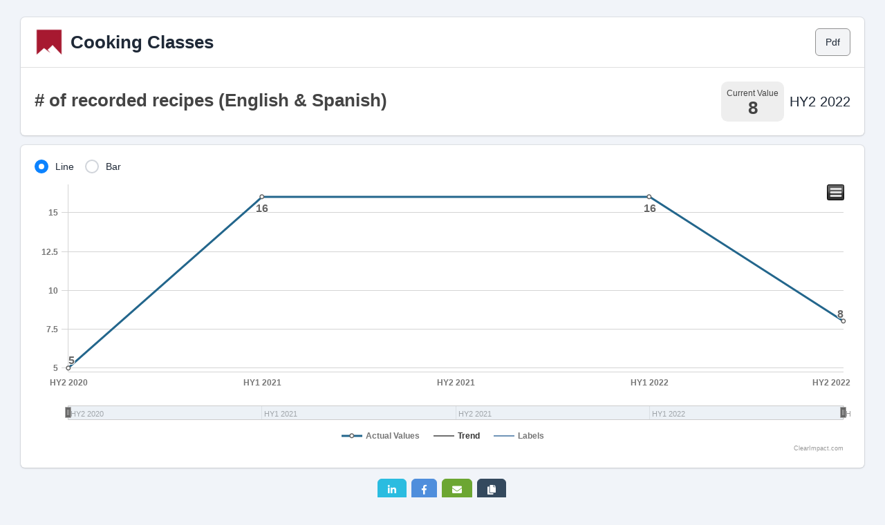

--- FILE ---
content_type: text/css
request_url: https://embed.clearimpact.com/Content/limitless/scss/CustomStyles.css?0
body_size: 15542
content:
/* Overwrite bootstrap variables */
:root {
    /*--spacer: .9rem;*/
}

.row {
    --gutter-x: .9rem;
}

.card {
    /*--card-spacer-x: .9rem;
    --card-spacer-y: .9rem;*/
    margin-bottom: .9rem;
}

/* Tags Control */
.TagControl {
    display: inline-block;
    position: relative;
    background: #fff;
    height: 36px;
    font-size: 16px;
    padding: 0;
    border: 1px solid #888;
    border-radius: 6px;
    color: #333;
    overflow: hidden;
    padding-left: 6px;
    white-space: nowrap;
    width: 200px;
    height: 100%;
    vertical-align: bottom;
}

u.TagControl .AllTags {
    float: left;
    display: inline-block;
}

.TagControl.entityEditor {
    display: flex;
    width: 100%;
    height: 100%;
}

.TagControl .AllTags {
    align-content: center;
}

.TagControl .icon-remove-sign {
    color: #eee;
    margin-left: 5px;
    cursor: pointer;
}

.TagControl input {
    border: none !important;
    text-indent: 0;
    padding: 3px !important;
    /*height: auto !important;*/
    /* margin-top: 2px; */
    width: 100% !important;
    border-radius: 0;
    height: 100% !important;
}

    .TagControl input:focus {
        outline: none;
    }

    .TagControl input:disabled {
        padding-left: 5px !important;
        background: #f3f3f3;
    }


.inlineTag {
    font-size: 14px;
    background: #5D797E;
    color: black;
    display: inline-block;
    border-radius: 4px;
    padding: 4px !important;
    margin-right: 5px;
    white-space: nowrap;
    cursor: default;
    height: fit-content !important;
    width: auto !important;
}

.TagControl .inlineTag {
    cursor: move;
}

    .TagControl .inlineTag:first-child {
        background: #717171;
        color: #eee;
    }

/* style the first tag differently */
.wSC {
    padding-right: 5px;
    white-space: nowrap;
}

    .wSC .inlineTag {
        border-radius: 0 4px 4px 0;
    }

        .wSC .inlineTag.sc {
            margin-right: 0 !important;
            background: #777;
            border-radius: 4px 0 0 4px;
        }

.dropdown-panel .inlineTag {
    display: block;
    background: #ddd;
    margin-bottom: 5px;
    cursor: pointer;
    color: #444;
}

    .dropdown-panel .inlineTag:hover {
        background: #eee;
    }

    .dropdown-panel .inlineTag i {
        background: none;
        color: #444;
    }

        .dropdown-panel .inlineTag i.icon-ok {
            display: none;
        }

    .dropdown-panel .inlineTag.selected {
        background: #369;
        color: #fff;
    }

        .dropdown-panel .inlineTag.selected i {
            color: #fff;
        }

            .dropdown-panel .inlineTag.selected i.icon-ok {
                display: inline;
            }

            .dropdown-panel .inlineTag.selected i.icon-check-empty {
                display: none;
            }

.TagControl.expandableInput .inlineTag {
    max-width: 80px;
    overflow: hidden;
}

.TagControl.expandableInput .icon-remove-sign {
    display: none;
}

/* Class for when the Tags control has focus in the fastbuilders */
.TagControl.expanded {
    width: 475px;
    z-index: 1000;
}

.TagControl.expandableInput.expanded .inlineTag {
    max-width: none;
    overflow: visible;
}

.TagControl.expandableInput.expanded .icon-remove-sign {
    display: inline;
}

td.ui5-tbl-handle {
    height: 40px;
    background: #e2e2e2;
    text-align: left;
    border: 5px solid yellow;
}

td.ui5-tbl-expander {
    height: 40px;
    background: #f7f8fa;
    align-content: center;
    border: 2px solid pink;
}

td.ui5-tbl-typelogo {
    border: 2px dashed orange;
}

td.ui5-tbl-titlestretch {
    border: 6px solid black;
    width: 186px;
    height: 40px;
    text-overflow: ellipsis;
}

td.ui5-tbl-btnblock {
    border: 2px solid black;
}

    td.ui5-tbl-btnblock icon {
        padding-right: 2px;
    }

#scorecard-card-title {
    font-family: inherit;
    font-size: 1.2rem;
}

.overlay {
    position: relative;
    top: 0;
    right: 0;
    left: 0;
    padding: 10px;
    background-color: rgba(0, 0, 0, 0.5);
    z-index: 50;
}

.noDisplay {
    display: none;
}

#wrap > .container {
    padding: 20px;
}

:focus {
    outline: none;
}

::-moz-focus-inner {
    border: none;
}


/*.overlay.large.lock {
    position: relative;
    top: 0;
    left: 0;
    right: 0;
    bottom: 0;
    background-color: #000;
    opacity: 0.6;
    width: 100%;
    pointer-events: none;
    height: 100%;
    z-index: 10000;
}*/

.overlay:not(.large) {
    position: relative;
    z-index: 1;
    filter: alpha(opacity=50);
    -moz-opacity: 0.5;
    -khtml-opacity: 0.5;
    opacity: 0.5;
    /* -webkit-filter: blur(2px); filter: url(#blur-effect-1);*/
}

.overlay .loadingGif {
    position: absolute;
    z-index: 15;
    height: 18px;
    width: 18px;
    top: 50%;
    margin-top: -9px;
    left: 50%;
    margin-left: -9px;
    /*background-image:url('../../../../Images/loader.gif');*/
}

.overlay.lock {
    position: relative;
    top: 0;
    left: 0;
    right: 0;
    bottom: 0;
    background-color: #000;
    opacity: 0.5;
    width: 100%;
    pointer-events: none;
    height: 100%;
    z-index: 10000;
}

#loadSpinner {
    position: fixed;
    z-index: 52;
    margin: -100px 0 100px -150px;
    top: 50%;
    left: 50%;
    width: 300px;
    text-align: center;
    padding: 50px;
    background: #ddd;
    border: 1px solid #e6e7e8;
    opacity: 1;
}

    #loadSpinner h5 {
        /*.text-medium();*/
        color: #ffffff;
        font-size: 16px;
        margin: 0;
        margin-bottom: 5px;
    }

    #loadSpinner span {
        margin: 0 auto;
        width: 220px;
        height: 19px;
        /*background-image:url('../images/ajax-loader.gif');*/
    }

    #loadSpinner p {
        font-size: 11px;
        color: #4d4d4d;
        line-height: 11px;
    }

@-webkit-keyframes progress-bar-stripes {
    from {
        background-position: 40px 0;
    }

    to {
        background-position: 0 0;
    }
}

@keyframes progress-bar-stripes {
    from {
        background-position: 40px 0;
    }

    to {
        background-position: 0 0;
    }
}

.progress {
    overflow: hidden;
    height: 20px;
    /*margin-bottom: $line-height-computed;*/
    background-color: #eee;
    border-radius: 0.1875rem;
    box-shadow: inset 0, 1px, 2px, rgba(0, 0, 0, 0.1);
}

.progress-bar {
    float: left;
    width: 0%;
    height: 100%;
    font-size: 12px;
    line-height: 20px;
    color: #fff;
    text-align: center;
    background-color: #2196F3;
    box-shadow: inset 0, -1px, 0, rgba(0, 0, 0, 0.15);
    transition: width 0.6s ease;
}

@media screen and (prefers-reduced-motion: reduce) {
    .progress-bar {
        transition: none;
    }
}

.progress-striped .progress-bar,
.progress-bar-striped {
    background-image: linear-gradient(45deg, rgba(255, 255, 255, 0.15) 25%, transparent 25%, transparent 50%, rgba(255, 255, 255, 0.15) 50%, rgba(255, 255, 255, 0.15) 75%, transparent 75%, transparent);
    background-size: 40px 40px;
}

.progress.active .progress-bar,
.progress-bar.active {
    -webkit-animation: progress-bar-stripes 2s linear infinite;
    -moz-animation: progress-bar-stripes 2s linear infinite;
    -ms-animation: progress-bar-stripes 2s linear infinite;
    -o-animation: progress-bar-stripes 2s linear infinite;
    animation: progress-bar-stripes 2s linear infinite;
}

.progress-bar-success {
    background-color: #85c744;
}

.progress-striped .progress-bar-success {
    background-image: linear-gradient(45deg, rgba(255, 255, 255, 0.15) 25%, transparent 25%, transparent 50%, rgba(255, 255, 255, 0.15) 50%, rgba(255, 255, 255, 0.15) 75%, transparent 75%, transparent);
}

.progress-bar-info {
    background-color: #2bbce0;
}

.progress-striped .progress-bar-info {
    background-image: linear-gradient(45deg, rgba(255, 255, 255, 0.15) 25%, transparent 25%, transparent 50%, rgba(255, 255, 255, 0.15) 50%, rgba(255, 255, 255, 0.15) 75%, transparent 75%, transparent);
}

.progress-bar-warning {
    background-color: #A71930;
}

.progress-striped .progress-bar-warning {
    background-image: linear-gradient(45deg, rgba(255, 255, 255, 0.15) 25%, transparent 25%, transparent 50%, rgba(255, 255, 255, 0.15) 50%, rgba(255, 255, 255, 0.15) 75%, transparent 75%, transparent);
}

.progress-bar-danger {
    background-color: #e73c3c;
}

.progress-striped .progress-bar-danger {
    background-image: linear-gradient(45deg, rgba(255, 255, 255, 0.15) 25%, transparent 25%, transparent 50%, rgba(255, 255, 255, 0.15) 50%, rgba(255, 255, 255, 0.15) 75%, transparent 75%, transparent);
}

#ConfirmSaveForecast {
    top: 0;
    left: 0;
    right: 0;
    position: absolute;
    border-top: 2px solid #4f8edc;
    border-bottom: 1px solid #4f8edc;
    text-align: center;
    padding: 10px;
    background-color: #4f8edc;
    z-index: 100;
}

.init-hidden {
    display: none;
}

#redactor-modal input[type="file"] {
    display: inline-block;
}

.NoteContainer .card-body iframe {
    max-width: 100%;
}

.NoteContainer .card-body img {
    max-width: 100%;
    height: auto !important;
}

.NoteContainer .card-body p {
    font-size: 18px;
}

.NoteContainer .card-body ul {
    font-size: 18px;
}

.NoteContainer .card-body ol {
    font-size: 18px;
}

.NoteContainer .card-body td {
    font-size: 18px;
}

.NoteContainer .card-body div {
    font-size: 18px;
}

.NoteContainer i {
    font-size: 16px;
}

.hidden,
.hide {
    display: none;
}

.fileinput-button {
    position: relative;
    overflow: hidden;
    display: inline-block;
}

    .fileinput-button:hover {
        background-color: #c9d3d7;
    }

        .fileinput-button:hover span,
        .fileinput-button:hover i {
            color: #000000;
        }

    .fileinput-button input {
        position: absolute;
        top: 0;
        right: 0;
        margin: 0;
        opacity: 0;
        -ms-filter: 'alpha(opacity=0)';
        font-size: 200px !important;
        direction: ltr;
        cursor: pointer;
    }

/* Fixes for IE < 8 */
@media screen\9 {
    .fileinput-button input {
        filter: alpha(opacity=0);
        font-size: 100%;
        height: 100%;
    }
}

#files-container .file-icon {
    float: left;
    margin-right: 3px;
}

#files-container .file-link {
    line-height: 20px;
}

#files-container .delete-file {
    float: right;
}

#files-container .buttons-cell a {
    float: right;
    cursor: pointer;
}

#files-container .save-filename {
    display: none;
}

#files-container .edit-mode {
    display: none;
}

#files-container .edit-file {
    margin-right: 3px;
}

/* Entity Lookup Control */
#EntityLookupModal {
    background-color: black;
    position: fixed;
    top: 0px;
    right: 0px;
    bottom: 0px;
    left: 0px;
    opacity: 0.4;
    z-index: 1002;
}

.EntityLookup.ELControl {
    position: fixed;
    max-width: 900px;
    width: 100%;
    height: 100%;
    right: 0;
    top: 0;
    background: #fff;
    z-index: 1010;
    border-left: solid 2px #333;
}

.EntityLookup #ELWrapper {
    position: relative;
}

.EntityLookup #ELObjectTitle {
    float: left;
    width: 100%;
    padding: 10px;
    background: #999;
    color: #fff;
}

.EntityLookup #ELHeader {
    float: left;
    width: 100%;
    padding: 10px;
    border-bottom: solid 1px #eee;
    font-size: 18px;
    background: #f3f3f3;
    color: #369;
}

.EntityLookup #ELNumSelected {
    font-size: 14px;
    color: #aaa;
}

.EntityLookup i {
    cursor: pointer;
    padding-left: 5px;
    padding-right: 5px;
    padding-top: 6px;
    padding-bottom: 4px;
    background: #999;
    color: #fff;
    border-radius: 4px;
    width: 28px;
    text-align: center;
}

.EntityLookup .dropdown-item i {
    padding: 0;
}

.EntityLookup i.btn-danger {
    color: #fff;
    background-color: #F44336;
}

.EntityLookup i.btn-success {
    color: #fff;
    background-color: #3A833C;
}

.EntityLookup i.dropdown-icon {
    color: #fff;
    background-color: #17a2b8;
    border-color: #17a2b8;
}

.ELRowChk .icon-check-empty {
    color: #999 !important;
}

.EntityLookup #ELFilters {
    padding: 10px;
    border-bottom: solid 1px #ccc;
}

.EntityLookup #ShowUnsavedContainer {
    margin-bottom: 10px;
}

    .EntityLookup #ShowUnsavedContainer label {
        line-height: 14px;
        display: inline;
    }

.EntityLookup input,
.EntityLookup select {
    padding: 8px;
    color: #444;
    border: solid 1px #ccc;
}

.EntityLookup #ELSearchText {
    width: 30%;
    margin-right: 5%;
}

.EntityLookup #ELSearchTags {
    width: 20%;
    margin-right: 5%;
}

.EntityLookup #ELSearchClient {
    width: 30%;
    /*visibility: hidden;*/
}

    .EntityLookup #ELSearchClient .dropdown-button span {
        width: 80%;
        display: inline-block;
        height: 18px;
        white-space: nowrap;
    }

.EntityLookup #SelectedTagsDisplay .inlineTag {
    background: #eee;
    color: #666;
}

.EntityLookup #ELSelectAll {
    vertical-align: middle;
    position: relative;
    bottom: 3px;
}

.EntityLookup #ELNumSelected .btn-mini {
    padding: 1px 5px;
}

.EntityLookup #ELResultsWrapper {
    position: relative;
}

.EntityLookup.ELControl #ELResults {
    overflow: auto;
    padding: 10px;
}

.EntityLookup #ELResults .row {
    width: 100%;
    font-size: 15px;
    margin: 10px 0;
    padding: 10px;
    background: #f3f3f3;
}

    .EntityLookup #ELResults .row .ELRowTitle {
        cursor: pointer;
        overflow: hidden;
        white-space: nowrap;
        text-overflow: ellipsis;
    }

.EntityLookup #ELResults #resultsTable tbody .row .ELRowTitle {
    width: 100%;
}

.EntityLookup #ELResults .row:hover {
    background: #e3e3e3;
}

.EntityLookup #ELResults .row i {
    margin-right: 10px;
    background: none;
    float: left;
}

.EntityLookup #ELResults .row .icon-check-empty {
    display: inline;
}

.EntityLookup #ELResults .row .icon-ok {
    display: none;
}

.EntityLookup #ELResults .row.selected {
    background: #369;
    color: #fff;
}

    .EntityLookup #ELResults .row.selected .icon-check-empty {
        display: none;
    }

    .EntityLookup #ELResults .row.selected .icon-ok {
        display: inline;
    }

    .EntityLookup #ELResults .row.selected a:not(.btn) {
        color: #fff;
    }

.EntityLookup #ELNoResults {
    display: none;
    position: relative;
    top: 0;
    text-align: center;
    color: #666;
    padding: 45px;
}

.EntityLookup .ELRowChk {
    float: left;
    width: 30px;
    padding-left: 4px;
}

.EntityLookup.ELControl .ELRowTitle {
    margin-left: 30px;
}

.EntityLookup #ELPagingWrapper.ELControl {
    position: fixed;
    bottom: 0;
    width: 60%;
}

.EntityLookup #ELPagingPagerWrapper {
    text-align: center;
    background: #ddd;
    padding: 5px;
    text-align: center;
    border-top: solid 1px #ccc;
}

.EntityLookup #ELPagingPager {
    background: #ddd;
}

    .EntityLookup #ELPagingPager i {
        background: none;
        color: #999;
    }

.EntityLookup #ELPagingControls {
    padding: 10px;
    font-size: 14px;
    color: #369;
    background: #f3f3f3;
    border-top: solid 1px #ddd;
    text-align: center;
}

.EntityLookup #ELPages span {
    display: inline-block;
    padding: 5px;
    background: #ddd;
    margin: 0 2px 6px 2px;
    width: 30px;
    text-align: center;
    border-radius: 3px;
    cursor: pointer;
}

    .EntityLookup #ELPages span.active {
        background: #369;
        color: #fff;
    }

#DeleteMultipleModalList {
    height: 150px;
    overflow-y: auto;
}

    #DeleteMultipleModalList ul {
        margin: 0;
        padding: 0;
    }

    #DeleteMultipleModalList li {
        margin: 0 0 5px 0;
        padding: 0;
        padding: 5px;
        background: #eee;
    }

/* Entity Lookup Control */
#EntityLookupModal {
    background-color: black;
    position: fixed;
    top: 0px;
    right: 0px;
    bottom: 0px;
    left: 0px;
    opacity: 0.4;
    z-index: 1002;
}

.EntityLookup.ELControl {
    position: fixed;
    max-width: 900px;
    width: 60%;
    height: 100%;
    right: 0;
    top: 0;
    background: #fff;
    z-index: 1031;
    border-left: solid 2px #333;
}

.EntityLookup #ELWrapper {
    position: relative;
}

.EntityLookup #ELObjectTitle {
    float: left;
    width: 100%;
    padding: 10px;
    background: #757575;
    color: #fff;
}

.EntityLookup #ELHeader {
    float: left;
    width: 100%;
    padding: 10px;
    border-bottom: solid 1px #eee;
    font-size: 18px;
    background: #f3f3f3;
    color: #369;
}

.EntityLookup #ELNumSelected {
    font-size: 14px;
    color: #aaa;
}

.EntityLookup .ELRowChk .fa-square {
    color: #8A8A8A !important;
}

.EntityLookup #ELFilters {
    border-bottom: solid 1px #ccc;
    padding: 10px 10px 10px 10px;
}

    .EntityLookup #ELFilters .row {
        margin-left: 0;
        margin-right: 0;
    }

.EntityLookup #ShowUnsavedContainer {
    margin-bottom: 10px;
}

    .EntityLookup #ShowUnsavedContainer label {
        line-height: 14px;
        display: inline;
    }

.EntityLookup input, .EntityLookup select {
    font-family: 'Source Sans Pro', 'Segoe UI', 'Droid Sans', Tahoma, Arial, sans-serif !important;
    padding: 8px;
    color: #444;
    border: solid 1px #ccc;
}

.EntityLookup ul.select2-choices {
    padding: 2px;
}

.select2-drop {
    z-index: 99999;
}

html,
body {
    height: 100%;
}

.EntityLookup a.dropdown-button {
    padding: 8px 8px 8px 8px;
    border-radius: 2px;
}

.EntityLookup #ELSearchText {
    width: 100%;
    background-color: white;
    border-radius: 2px;
}

.EntityLookup #ELSearchTags {
    width: 100%;
    background-color: white;
    max-width: 505px;
}

.EntityLookup #ELSearchClient {
    width: 100%;
    /*visibility: hidden;*/
    background-color: white;
}

    .EntityLookup #ELSearchClient .dropdown-button span {
        /*width: 83%;*/
        display: inline-block;
        white-space: nowrap;
        overflow: hidden;
        text-overflow: ellipsis;
    }

.EntityLookup #SelectedTagsDisplay .inlineTag {
    background: #98adb3;
    margin-top: 4px;
}

.EntityLookup #ELSelectAll {
    vertical-align: middle;
    position: relative;
    bottom: 3px;
}

.EntityLookup #ELNumSelected .btn-mini {
    padding: 1px 5px;
}

.EntityLookup #ELResultsWrapper {
    position: relative;
}

.EntityLookup.ELControl #ELResults {
    overflow: auto;
    padding: 0;
}

.EntityLookup #ELResults .row {
    width: 100%;
    font-size: 17px;
    margin: 4px 0;
    padding: 5px;
    background: #f3f3f3;
}

    .EntityLookup #ELResults .row:hover {
        background: #e3e3e3;
    }

    .EntityLookup #ELResults .row .ELRowTitle {
        cursor: pointer;
    }

    .EntityLookup #ELResults .row i {
        margin-right: 10px;
        background: none;
        float: left;
    }

    .EntityLookup #ELResults .row .fa-square {
        display: inline;
    }

    .EntityLookup #ELResults .row .fa-check-square {
        display: none;
    }

    .EntityLookup #ELResults .row .fa-long-arrow-left, .EntityLookup #ELResults .row .fa-long-arrow-right {
        display: none;
    }

    .EntityLookup #ELResults .row.selected {
        background: #369;
        color: #fff;
    }

        .EntityLookup #ELResults .row.selected .fa-square {
            display: none;
        }

        .EntityLookup #ELResults .row.selected .fa-check-square {
            display: inline;
        }

        .EntityLookup #ELResults .row.selected .ELRowTitle a {
            color: #fff;
        }

    .EntityLookup #ELResults .row .ELRowTitle a {
        color: #4d4d4d;
    }

    .EntityLookup #ELResults .row .ELRowActions .btn.disabled {
        opacity: 1;
        color: rgba(51, 51, 51, 0.65);
        background-color: rgba(230, 231, 232, 0.65);
        pointer-events: none;
        box-shadow: inset 0 0 0px 1px rgba(0, 0, 0, 0.08);
    }

.EntityLookup #ELNoResults {
    display: none;
    position: relative;
    top: 0;
    text-align: center;
    color: #666;
    padding: 45px;
}

.EntityLookup .ELRowChk {
    float: left;
    width: 30px;
    padding-left: 4px;
}

.EntityLookup.ELControl .ELRowTitle {
    margin-left: 30px;
}

.EntityLookup #ELPagingWrapper.ELControl {
    position: fixed;
    bottom: 0;
    width: 60%;
}

.EntityLookup #ELPagingPagerWrapper {
    text-align: center;
    background: #ddd;
    padding: 5px;
    text-align: center;
    border-top: solid 1px #ccc;
}

.EntityLookup #ELPagingPager {
    background: #ddd;
}

    .EntityLookup #ELPagingPager i {
        background: none;
        color: #999;
    }

.EntityLookup #ELPagingControls {
    padding: 10px;
    font-size: 14px;
    color: #369;
    background: #f3f3f3;
    border-top: solid 1px #ddd;
    text-align: center;
}

.EntityLookup #ELPages span {
    display: inline-block;
    padding: 5px;
    background: #ddd;
    margin: 0 2px 6px 2px;
    width: 30px;
    text-align: center;
    border-radius: 3px;
    cursor: pointer;
}

    .EntityLookup #ELPages span.active {
        background: #369;
        color: #fff;
    }

#DeleteMultipleModalList {
    height: 150px;
    overflow-y: auto;
}

    #DeleteMultipleModalList ul {
        margin: 0;
        padding: 0;
    }

    #DeleteMultipleModalList li {
        margin: 0 0 5px 0;
        padding: 0;
        padding: 5px;
        background: #eee;
    }

#AEUDisconnectedContainer {
    font-size: 16px;
    padding-left: 20px;
    display: inline-block;
}

#AEUCountsContainer {
    font-size: 16px;
    padding-left: 20px;
    display: inline-block;
}

    #AEUCountsContainer a {
        padding: 0 5px;
    }

@media (max-width: 480px) {
    .EntityLookup .ELRowChk {
        width: 8.33333333%;
        margin-left: 0;
        padding-left: 0;
    }

    .EntityLookup .ELRowActions {
        padding-left: 0;
    }
}

/* 
Easy Drop Down for jQuery
appgrinders.github.com/jquery-easy-drop-down 
*/
/* REQUIRED
================================================== */
.dropdown {
    position: relative;
    display: inline-block;
}

.dropdown-button {
    display: block;
    margin: 0 !important;
    cursor: pointer;
}

.dropdown-panel {
    position: absolute !important;
    display: none;
    width: 99%;
    overflow: auto;
    z-index: 10000;
}

/* BASIC STYLES
================================================== */
.dropdown-button {
    -webkit-touch-callout: none;
    -webkit-user-select: none;
    -khtml-user-select: none;
    -moz-user-select: none;
    -ms-user-select: none;
    -o-user-select: none;
    user-select: none;
}

a.dropdown-button,
a.dropdown-button:visited {
    color: #ccc;
    padding: 8px;
    border: solid 1px #ccc;
}

    a.dropdown-button:hover {
        text-decoration: none;
    }

    a.dropdown-button .dropdown-icon {
        float: right;
        position: static;
        margin-top: -3px;
    }

.dropdown-panel {
    max-height: 200px;
    min-width: 160px;
    /**/
    border: 1px solid #C1C1C1;
    background: white;
    padding: 10px;
    overflow-x: hidden;
    /* no horizontal scrollbar */
    /* Border-box model so that padding doesn't affect dimensions. See http://css-tricks.com/box-sizing */
    -webkit-box-sizing: border-box;
    -moz-box-sizing: border-box;
    box-sizing: border-box;
    /*
	moz-box-shadow: 0 0 13px rgba(0,0,0,0.31);
	-webkit-box-shadow: 0 0 13px rgba(0,0,0,0.31);
	box-shadow: 0 0 13px rgba(0,0,0,0.31);
	*/
    /*border-radius: 5px;/**/
}

#resultsTable {
    margin-bottom: 0 !important;
}

/*   #resultsTable tbody {
        height: 630px;
        width: 796px;
    }*/

.headerTile {
    font-size: 20px;
    font-weight: 600;
}

.headerSubTitle {
    font-size: 12px;
    font-weight: 400;
}

.redScore {
    background-color: #B10318;
    color: #FFFFFF;
}

.yellowScore {
    background-color: #DBA13A;
    color: #000000;
}

.greenScore {
    background-color: #309343;
    color: #000000;
}

.blueScore {
    background-color: #00549f;
    color: #fff;
}

.redScore:hover {
    background-color: #B10318;
    color: #eee;
}

.blueScore:hover {
    background-color: #00549f;
    color: #eee;
}

.yellowScore:hover {
    background-color: #DBA13A;
    color: #222;
}

.greenScore:hover {
    background-color: #309343;
    color: #222;
}


.greenCheck {
    float: left;
    margin-right: 20px;
    color: #309343;
}

.redTimes {
    float: left;
    margin-right: 20px;
    color: #f00;
}

#engagementChart .highcharts-container,
#impactChart .highcharts-container {
    margin: auto;
    width: 100%;
}

.transparent {
    opacity: 0.2;
}

@media (min-width: 992px) and (max-width: 1300px) {
    #scorecard.success-stories .values-column .sc-client,
    #scorecard.success-stories .values-column .sc-focus {
        display: none !important;
    }

    #scorecard.success-stories .title-column {
        margin-right: 320px !important;
    }

    #scorecard.success-stories .values-column {
        width: 320px !important;
        margin-left: -320px !important;
    }
}

@media (max-width: 1420px) {
    .list-group-item {
        height: 75px;
    }
}

@media (max-height: 900px) {
    #resultsTable tbody {
        max-height: 600px;
    }
}

@media (max-height: 800px) {
    #resultsTable tbody {
        max-height: 500px;
    }
}

@media (max-height: 600px) {
    #resultsTable tbody {
        max-height: 300px;
    }
}

.label {
    display: inline;
    padding: 0.2em 0.6em 0.3em;
    font-size: 16px;
    font-weight: bold;
    line-height: 1;
    color: white;
    text-align: center;
    white-space: nowrap;
    vertical-align: baseline;
    border-radius: 5px;
    font-family: 'Source Sans Pro', 'Segoe UI', 'Droid Sans', Tahoma, Arial, sans-serif;
    /*font-weight: 600;*/
    border-radius: 5px;
}

.inlineTag {
    font-size: 12px;
    background: #5D797E;
    color: white;
    display: inline-block;
    border-radius: 5px;
    padding: 4px !important;
    margin-right: 5px;
    white-space: nowrap;
    cursor: default;
    height: auto !important;
    width: auto !important;
}

.numbersbox {
    /*width: 127px;*/
    height: 91px;
    color: #455A64;
    text-align: left;
    font-size: 72px;
    line-height: 91px;
    font-weight: 300;
    line-height: 91px;
}

.label-indicator,
.badge-indi-yellow {
    background-color: #F3C700;
    width: 20px;
    height: 20px;
}

.label-action,
.badge-action-bluish {
    background-color: #1D7F95;
    width: 20px;
    height: 20px;
}

.badge-indi-red {
    background-color: orangered;
    width: 20px;
    height: 20px;
}

.label-result,
.badge-result-green,
.badge-result {
    background-color: #67BB43;
    width: 20px;
    height: 20px;
}

.label-perfmeasure,
.badge-perfmeasure {
    background-color: #A71930;
    width: 20px;
    height: 20px;
}

.label-program,
.badge-program {
    background-color: #436CAA;
    width: 20px;
    height: 20px;
}

.label-scorecard {
    background-color: #CCD4D6;
    width: 20px;
    height: 20px;
}

.inidcator-header-text {
    height: 25px;
    width: 641px;
    color: #333333;
    font-family: "Source Sans Pro";
    font-size: 20px;
    font-weight: 600;
    line-height: 25px;
}

/*.card-text-category {
        font-weight: 600;
        font-style: normal;
        alignment: right;
        line-height: 17px;
        font-size: 12px;
    }*/
.frequency {
    height: 17px;
    /*width: 66px;*/
    color: #888888;
    font-family: "Source Sans Pro";
    font-size: 12px;
    font-weight: 600;
    line-height: 17px;
    text-align: right;
}

.headline-indicator-2 {
    height: 25px;
    width: 641px;
    color: #333333;
    font-family: "Source Sans Pro";
    font-size: 20px;
    font-weight: 600;
    line-height: 25px;
}

.quarterly {
    height: 17px;
    /*width: 48px;*/
    color: #333333;
    font-family: "Source Sans Pro";
    font-size: 12px;
    line-height: 17px;
}

.data-values {
    height: 40px;
    /*width: 68px;*/
    color: #333333;
    font-family: "Source Sans Pro";
    font-size: 17px;
    font-weight: 600;
    line-height: 40px;
}

.custom-expander-box {
    /*border: 2px dashed transparent;*/
    padding-top: 11px;
    width: 50px;
    /*text-shadow: 0 0 11px black;*/
    text-align: center;
    border-radius: 2px;
    height: 104%;
}

/*.fav-box :after {
        content: '\f005';
        text-align: center;
        display: block;
        width: 65px;
    }*/
#isFav {
    content: '\f005';
    text-align: center;
    display: block;
    width: 65px;
}

/*.fav.box > i  :active {
        content: '\f005';
        background:#ffffff;
        color:gold;
        padding-right: 1%;
        min-width: 65px;
        text-align: center;
        display: block;
        width: 65px;
    }*/
#oph-fixed-left,
#oph-fluid-right {
    display: inline-block;
}

.headerTile {
    font-weight: bold;
    font-size: 18px;
    margin-left: 10px;
}

.headerSubTitle {
    margin-left: 42px;
}

.EntityLookup #ELResults #resultsTable_wrapper div.row {
    margin-top: 0;
    padding-bottom: 40px;
    background-color: #E9EAEB;
}

    .EntityLookup #ELResults #resultsTable_wrapper div.row:hover {
        background: #E9EAEB;
    }

i.calculated-badge {
    position: absolute;
    left: 30px;
    font-size: 10px;
    color: green !important;
}

i.calculated-badge.not-reporting {
    color: red !important;
}

.values-column i.calculated-badge.not-reporting {
    top: 35%;
    left: initial;
}

.ContentLoading {
    background: transparent url("https://d1mvjqhlpyof5w.cloudfront.net/loader.gif") center center no-repeat;
}

/* Style the scorecard divider */
.clearfixDivider {
    font-size: 18px;
    border-top-right-radius: 1px;
    border-top-left-radius: 1px;
    height: 42px;
    line-height: 2em;
    padding: 0 10px;
    margin-bottom: 6px;
}

.sp-picker-container,
.sp-palette-container {
    padding: 10px;
    padding-top: 10px;
    padding-right: 10px;
    padding-left: 10px;
    margin-bottom: 0;
}

.sp-initial span {
    width: 30px;
    height: 25px;
    border: none;
    display: block;
    float: left;
    margin: 0;
}

.sp-dd {
    line-height: 6px;
    margin: 0;
}

.popover-content {
    padding: 10px 15px;
    color: #444444;
}

.editDividerText, .dividerTextSave {
    margin: 7px 5px 0px 5px;
    color: white;
    float: left;
    cursor: pointer;
}

.dividerText {
    color: white;
    font-size: 18px;
}

.dividerTextEdit {
    /*height: 24px !important;*/
    line-height: 30px;
    font-size: 18px;
    padding: 0 !important;
    width: 50%;
    min-width: 200px;
    margin: 4px;
}

.dividerPadding {
    margin-top: 4px;
}

.dividerRemove {
    color: white;
    padding-top: 8px;
    margin-right: 12px;
}

/*.rpipm .linked div.vamiddle {
  padding: 2px 5px 6px 5px; }*/

#scorecard.editmode .ipmTagsContainer {
    position: relative;
    width: 55%;
}

    #scorecard.editmode .ipmTagsContainer.ipmTagsContainerStatic {
        width: 30%;
    }

#scorecard.editmode .ipmMetaContainer {
    position: absolute;
    right: 0;
    /*background: hsl(0, 0%, 93%);*/
    padding-left: 10px;
}

#optOrientations {
    text-align: center;
}

    #optOrientations label {
        text-align: center;
        padding: 5px;
        margin-right: 5px;
        cursor: pointer;
    }

        #optOrientations label i.fa {
            display: none;
        }

        #optOrientations label.optSelected {
            background: #428BCA;
            color: #fff;
            padding-bottom: 1em;
        }

            #optOrientations label.optSelected i.fa {
                display: inline-block;
            }

    #optOrientations input {
        display: none;
    }

.optOrientation {
    border: solid 1px #ccc;
    background: #fff;
}

    .optOrientation.optPortrait {
        height: 110px;
        width: 85px;
    }

    .optOrientation.optLandscape {
        height: 85px;
        width: 110px;
        margin-bottom: 12px;
    }

.page-break-label {
    font-size: 85%;
    margin-left: 110px;
    display: block;
    color: #999;
}

/* TABLE-LIKE LAYOUT */
#scorecard .title-wrapper {
    float: left;
    width: 100%;
}

#scorecard .title-column {
}

#scorecard {
    font-weight: 600;
    color: #333;
}

    #scorecard .noteText {
        font-weight: 400;
    }

    #scorecard a {
        text-decoration: none;
        color: #333;
    }

    .embed-view .noteText a,
    .embed-view #description a {
        text-decoration: underline;
        color: #027DBC;
    }

    /* Indent Indicators and PerfMeasures */
    #scorecard .Indicator.indent .title-column,
    #scorecard .PerfMeasure.indent .title-column {
        margin-left: 75px;
    }

    /* Indent Result -> Program */
    #scorecard .ResultContainer .Program.indent .title-column {
        margin-left: 95px;
    }

    /* Indent Result -> Program -> PerfMeasures */
    #scorecard .ResultContainer .PerfMeasure.indent .title-column {
        margin-left: 105px;
    }

    #scorecard .title-column.makefullwidth {
        margin-right: 0 !important;
    }


    #scorecard .icon-column .sc-eqheight {
        width: 70px;
    }

    /* Indent Indicators and PerfMeasures */
    #scorecard .Indicator.indent .icon-column,
    #scorecard .PerfMeasure.indent .icon-column,
    #scorecard .Indicator.indent .icon-column .sc-eqheight,
    #scorecard .PerfMeasure.indent .icon-column .sc-eqheight {
        width: 75px;
    }

    /* Indent Result -> Program */
    #scorecard .ResultContainer .Program.indent .icon-column,
    #scorecard .ResultContainer .Program.indent .icon-column .sc-eqheight {
        width: 95px;
    }

    /* Indent Result -> Program -> PerfMeasures */
    #scorecard .ResultContainer .PerfMeasure.indent .icon-column,
    #scorecard .ResultContainer .PerfMeasure.indent .icon-column .sc-eqheight {
        width: 105px;
    }

    #scorecard .icon-column .sc-icon {
        display: inline-block;
    }

    #scorecard .icon-column i {
        color: #949494;
        cursor: pointer;
    }

        #scorecard .icon-column i.contract {
            display: none;
        }

    #scorecard .SectionTitle {
        color: #fff;
        padding: 5px;
        -webkit-border-radius: 3px 3px 0px 0px;
        border-radius: 3px 3px 0px 0px;
    }

        #scorecard .SectionTitle .title-column {
            margin-left: 0;
            color: #fff;
        }

        #scorecard .SectionTitle .sc-title,
        #scorecard .SectionTitle .sc-val-column {
            color: #333 !important;
        }

    #scorecard .ContainerTitleRow h2 {
        float: left;
        margin: 0;
    }

    #scorecard .ContainerTitleRow .values-column {
        float: right;
        margin-left: 0;
        margin-right: 1em;
    }

/* for vertical centering */
.sc-va-container {
    display: table-row;
}

.sc-valign {
    display: table-cell;
    /*vertical-align: middle;*/
}

/* COLUMN STYLES */
#scorecard .sc-row {
    /*float: left;*/
    width: 100%;
    /*padding: .2em 1em;*/
    color: #666;
    font-weight: normal;
    position: relative;
}

#scorecard .card-header.sc-row {
    color: black;
}

#scorecard .slider-level-3 .sc-row {
    padding-top: 0;
}

#scorecard .sc-row.magnify {
    -webkit-transition: -webkit-box-shadow 0.2s ease-out;
    -moz-transition: -moz-box-shadow 0.2s ease-out;
    -o-transition: -o-box-shadow 0.2s ease-out;
    transition: box-shadow 0.2s ease-out;
}

    #scorecard .sc-row.magnify.on {
        background: #f3f3ff;
        box-shadow: 0 2px 6px rgba(100, 100, 100, 0.3);
        width: 973.84375px;
        margin-left: -15px;
        -webkit-box-shadow: 0 2px 6px rgba(100, 100, 100, 0.3);
        -moz-box-shadow: 0 2px 6px rgba(100, 100, 100, 0.3);
        box-shadow: 0 2px 6px rgba(100, 100, 100, 0.3);
    }

/*#scorecard .sc-section-header.sc-row {
  background: #f1f1f1; }*/

#scorecard .sc-icon {
    margin-left: 15px;
}

#scorecard .sc-section-header .sc-icon {
    margin-left: 0;
}

#scorecard .sc-title {
    color: #000;
    padding: 0;
    min-height: 1em;
}

/*#scorecard .sc-section-header .sc-title {
    font-size: 1.3125rem;
    font-weight: 400;
    padding-left: 7px;
}*/
#scorecard .sc-fixed {
    float: left;
    /*  width: 80px;*/
    min-height: 1em;
}

.values-column, .add-data-val-column {
    font-size: clamp(.9em, 1vw, 1.1em);
}

#scorecard .sc-val-column {
    display: flex;
    justify-content: center;
    text-align: center;
    max-width: 100px;
    width: 14vw;
    vertical-align: middle;
    padding: 0;
    font-weight: 600;
    color: #333;
    margin-left: 5px;
}

/*#scorecard .sc-val-column div {
  width: 70px;
}*/

#scorecard .sc-section-header .sc-val-column {
    text-align: center;
    width: 100px;
}

#scorecard .sc-val-column-header {
    border-radius: 4px;
    padding: 4px;
    background-color: #f0f4f7;
    min-height: 50px;
    display: flex;
    justify-content: center;
    font-size: 0.9em;
}

    #scorecard .sc-val-column-header .sc-eqheight.top {
        /*width: 92px;*/
    }

#scorecard .sc-val-column .icon-minus {
    color: #bdc3c7;
    font-size: 80%;
}

.sc-data-text {
    display: inline-block;
    /*  vertical-align: middle; */
}

/* classes for each specific value column */
#scorecard .sc-color-band {
    display: inline-block;
    padding: 4px;
    border-radius: 2px;
    width: 75%;
}

/* SCORECARD ICONS */
.sc-icon {
    /* width: 40px; */
    text-align: right;
}

    .sc-icon span {
        display: inline-block;
        padding: .5em 0;
        margin: 3px 10px 3px 0;
        text-align: center;
        width: 32px;
        height: 32px;
        cursor: pointer;
        zoom: 1;
    }

    .sc-icon.dropdown span:after {
        font-family: "Font Awesome 5 Pro";
        display: inline-block;
        border: 0;
        font-size: 0.6rem;
        line-height: 1;
        position: absolute;
        content: '\f078';
        top: 26px;
        left: 24px;
    }

    .sc-icon.dropdown span {
        width: 36px;
        height: 36px;
    }

        .sc-icon.dropdown span:after {
            font-family: "Font Awesome 5 Pro";
            display: inline-block;
            border: 0;
            font-size: 0.6rem;
            line-height: 1;
            position: absolute;
            content: '\f078';
            top: 28px;
            left: 24px;
        }

    .sc-section-header .sc-icon span,
    .sc-icon span.a {
        font-size: 1.2em;
        width: 36px;
        height: 36px;
    }

        .sc-icon span.a.sm {
            width: 32px;
            height: 32px;
        }

    .sc-icon span:hover,
    .sc-icon span.on {
        background-color: #aaa;
        background: #bdc3c7;
    }

    .sc-icon span.r:hover,
    .sc-icon span.r.on {
        color: #fff;
        background: #119850;
    }

    .sc-icon span.i:hover,
    .sc-icon span.i.on {
        color: #2b2b2b;
        background: #ffd100;
    }

    .sc-icon span.p:hover,
    .sc-icon span.p.on {
        color: #fff;
        background: #245f90;
    }

    .sc-icon span.pm:hover,
    .sc-icon span.pm.on {
        color: #fff;
        background: #c95e17;
    }

    .sc-icon span.a:hover,
    .sc-icon span.a.on {
        color: #fff;
        background: #0a88ac;
    }

/* DETAILS VIEWS HEADER */
.DetailsHeader .sc-row .title-wrapper {
    float: left;
    width: 100%;
}

.DetailsHeader .sc-row .title-column {
    margin-top: 0;
    margin-right: 100px;
    margin-bottom: 0;
    margin-left: 45px;
}

.DetailsHeader .sc-row .icon-column {
    float: left;
    width: 45px;
    margin-left: -100%;
    text-align: left;
}

.DetailsHeader .sc-row .headerbuttons {
    float: left;
    width: 200px;
    margin-left: -200px;
    text-align: right;
}

.DetailsHeader .sc-icon span {
    width: 36px;
    height: 36px;
    font-size: 1.5em;
    padding: 0;
    line-height: 36px;
    cursor: default;
}

/* TREND ARROWS */
#scorecard span.sc-arrow {
    display: inline-block;
    vertical-align: middle;
    width: 27px;
    height: 21px;
    background: transparent 0 0 no-repeat;
}

    #scorecard span.sc-arrow.neutral {
        background-position: 0 0;
    }

    /* top left */
    #scorecard span.sc-arrow.up-green {
        background-position: 0 -21px;
    }

    #scorecard span.sc-arrow.down-green-trend {
        background-position: 0 -42px;
    }

    #scorecard span.sc-arrow.down-green {
        background-position: 0 -63px;
    }

    #scorecard span.sc-arrow.up-green-trend {
        background-position: 0 -84px;
    }

    #scorecard span.sc-arrow.up-red {
        background-position: -27px -21px;
    }

    #scorecard span.sc-arrow.down-red-trend {
        background-position: -27px -42px;
    }

    #scorecard span.sc-arrow.down-red {
        background-position: -27px -63px;
    }

    #scorecard span.sc-arrow.up-red-trend {
        background-position: -27px -84px;
    }

    #scorecard span.sc-arrow.up-black {
        background-position: -54px -21px;
    }

    #scorecard span.sc-arrow.down-black-trend {
        background-position: -54px -42px;
    }

    #scorecard span.sc-arrow.down-black {
        background-position: -54px -63px;
    }

    #scorecard span.sc-arrow.up-black-trend {
        background-position: -54px -84px;
    }

#ActionsIndexView a {
    color: #4d4d4d;
}

#scorecard.hide-action #add-new-action, #scorecard.hide-action #AddExistingAction, #scorecard.hide-action .fileinput-button, #scorecard.hide-action .edit-file, #scorecard.hide-action .save-file, #scorecard.hide-action .delete-file {
    display: none;
}

.NoteContainer h5 {
    font-size: 19px;
}

.row-fluid .noteText textarea {
    width: 90% !important;
}

/*#scorecard .noteText a {
    color: #147CCD;
    text-decoration: underline;
}*/
#scorecard .noteText .redactor-toolbar a {
    color: #000;
    text-decoration: none;
}

.notes-container .noteText {
    border: 1px solid #e3e3e3;
    margin: 5px 20px 5px;
    padding: 5px;
    -webkit-border-radius: 6px;
    -moz-border-radius: 6px;
    border-radius: 6px;
}

    .notes-container .noteText .content {
        margin-bottom: 5px;
    }

    .notes-container .noteText .edit-mode, .notes-container .noteText .saveNote, .notes-container .noteText .cancelNoteEdit {
        display: none;
    }

    .notes-container .noteText.edit .edit-mode {
        display: block;
    }

    .notes-container .noteText.edit .saveNote, .notes-container .noteText.edit .cancelNoteEdit {
        display: inline;
    }

    .notes-container .noteText.edit .view-mode, .notes-container .noteText.edit .editNote {
        display: none;
    }

.notes-container.show-more {
    display: none;
}

#note-content-container {
    display: none;
}

#add-new-note-section, #show-more-container {
    margin: 20px;
}

#show-less-notes {
    display: none;
}

.note-created-by {
    display: inline-block;
    line-height: 27px;
}

.btn.btn-small.delete-note {
    padding: 5px;
}

#tblToDoEditor input[type="text"], #tblToDoEditor select {
    width: 100%;
}

#tblToDoEditor span.editing {
    display: none;
}

#tblToDoEditor tr.editing span.editing {
    display: block;
}

#tblToDoEditor tr.editing span.viewing {
    display: none;
}

.todos-container {
    margin-top: 10px;
}

    .todos-container .checkbox input {
        display: inline;
    }

#add-new-todo-section {
    margin: 10px;
}

    #add-new-todo-section .validation-message {
        display: none;
        color: red;
        text-align: center;
    }

    #add-new-todo-section #add-new-todo-button {
        margin-right: 5px;
    }

#todo-content-container, #hide-completed {
    display: none;
}

#todo-content-container {
    margin-top: 5px;
}

.tab-content #todo-content-container input {
    height: 30px;
}

.todos-container .completed {
    display: none;
}

    .todos-container .completed td {
        text-decoration: line-through;
        color: gray;
    }

.todos-container.show-completed .completed {
    display: table-row;
}

#sort-by-name, #sort-by-date {
    cursor: pointer;
}


.todo-table td {
    padding: 3px;
}

.daterangepicker.dropdown-menu {
    max-width: none;
}

.daterangepicker.opensleft .ranges, .daterangepicker.opensleft .calendar {
    float: left;
    margin: 5px;
}

.daterangepicker.opensright .ranges, .daterangepicker.opensright .calendar {
    float: right;
    margin: 0;
    padding: 5px;
}

.daterangepicker .ranges {
    width: 220px;
    text-align: left;
}

    .daterangepicker .ranges .range_inputs > div {
        float: left;
    }

        .daterangepicker .ranges .range_inputs > div:nth-child(2) {
            padding-left: 3px;
        }

.daterangepicker .calendar {
    display: none;
    max-width: 270px;
}

    .daterangepicker .calendar th, .daterangepicker .calendar td {
        font-family: "Source Sans Pro", "Segoe UI", "Droid Sans", Tahoma, Arial, sans-serif;
        white-space: nowrap;
        text-align: center;
        min-width: 32px;
    }

.daterangepicker .ranges label {
    color: #333;
    display: block;
    font-size: 11px;
    font-weight: normal;
    height: 20px;
    line-height: 20px;
    margin-bottom: 2px;
    text-shadow: #fff 1px 1px 0px;
    text-transform: uppercase;
    width: 74px;
}

.daterangepicker .ranges input {
    font-size: 11px;
}

.daterangepicker .ranges .input-mini {
    background-color: #f7f8fa;
    border: 1px solid #cdced1;
    color: rgba(26, 26, 26, 0.5);
    display: block;
    font-size: 12px;
    height: 30px;
    line-height: 30px;
    vertical-align: middle;
    margin: 0 0 10px 0;
    padding: 0 6px;
    width: 78px;
    border-radius: 1px;
}

.daterangepicker .ranges ul {
    list-style: none;
    margin: 0;
    padding: 0;
}

.daterangepicker .ranges li {
    font-size: 14px;
    background: #edeef0;
    border: 1px solid #edeef0;
    color: #1a1a1a;
    padding: 3px 8px;
    margin-bottom: 8px;
    cursor: pointer;
    border-radius: 1px;
}

    .daterangepicker .ranges li.active, .daterangepicker .ranges li:hover {
        background: #08c;
        border: 1px solid #08c;
        color: #fff;
    }

.daterangepicker .calendar-date {
    border: 1px solid #ddd;
    padding: 4px;
    background: #fff;
    background: rgba(255, 255, 255, 0.92);
    border-radius: 1px;
}

.daterangepicker .calendar-time {
    text-align: center;
    margin: 8px auto 0 auto;
    line-height: 30px;
}

.daterangepicker {
    position: absolute;
    background: #fff;
    background: rgba(255, 255, 255, 0.98);
    top: 100px;
    left: 20px;
    padding: 5px;
}

    .daterangepicker table {
        width: 100%;
        margin: 0;
    }

    .daterangepicker td, .daterangepicker th {
        text-align: center;
        width: 20px;
        height: 20px;
        cursor: pointer;
        white-space: nowrap;
    }

        .daterangepicker td.off {
            color: #999;
        }

        .daterangepicker td.disabled {
            color: #999;
        }

        .daterangepicker td.available:hover, .daterangepicker th.available:hover {
            background: #eee;
        }

        .daterangepicker td.in-range {
            background: #ebf4f8;
        }

        .daterangepicker td.active, .daterangepicker td.active:hover {
            background-color: #357ebd;
            border-color: #3071a9;
            color: #fff;
        }

        .daterangepicker td.week, .daterangepicker th.week {
            font-size: 80%;
            color: #ccc;
        }

    .daterangepicker select.monthselect, .daterangepicker select.yearselect {
        font-size: 12px;
        padding: 1px;
        height: auto;
        margin: 0;
        cursor: default;
    }

    .daterangepicker select.monthselect {
        margin-right: 2%;
        width: 56%;
    }

    .daterangepicker select.yearselect {
        width: 40%;
    }

    .daterangepicker select.hourselect, .daterangepicker select.minuteselect, .daterangepicker select.ampmselect {
        width: 50px;
        margin-bottom: 0;
    }

.dropdown-panel .inlineTag {
    display: block;
    background: #ddd;
    margin-bottom: 5px;
    cursor: pointer;
}

    .dropdown-panel .inlineTag:hover {
        background: #eee;
    }

    .dropdown-panel .inlineTag i {
        background: none;
    }

        .dropdown-panel .inlineTag i.fa-check-square {
            display: none;
        }

    .dropdown-panel .inlineTag.selected {
        background: #369;
        color: #fff;
    }

        .dropdown-panel .inlineTag.selected i.fa-check-square {
            display: inline;
        }

        .dropdown-panel .inlineTag.selected i.fa-square {
            display: none;
        }

body.clear-impact {
    font-family: Roboto,-apple-system,BlinkMacSystemFont,"Segoe UI",Roboto,"Helvetica Neue",Arial,sans-serif,"Apple Color Emoji","Segoe UI Emoji","Segoe UI Symbol","Noto Color Emoji";
    --font-family-sans-serif: "Roboto",-apple-system,BlinkMacSystemFont,"Segoe UI",Roboto,"Helvetica Neue",Arial,sans-serif,"Apple Color Emoji","Segoe UI Emoji","Segoe UI Symbol","Noto Color Emoji";
    --font-family-monospace: SFMono-Regular,Menlo,Monaco,Consolas,"Liberation Mono","Courier New",monospace;
}

:root {
    --font-family-sans-serif: "Roboto",-apple-system,BlinkMacSystemFont,"Segoe UI",Roboto,"Helvetica Neue",Arial,sans-serif,"Apple Color Emoji","Segoe UI Emoji","Segoe UI Symbol","Noto Color Emoji";
    --font-family-monospace: SFMono-Regular,Menlo,Monaco,Consolas,"Liberation Mono","Courier New",monospace;
}

#scorecardHeaderMenu a {
    color: #333;
}

.dropdown-menu #hideShowCanceled {
    margin: 5px auto;
    display: block;
}

[class^="icon-"] .dropdown-menu, [class*=" icon-"] .dropdown-menu {
    font-family: Roboto,-apple-system,BlinkMacSystemFont,"Segoe UI",Roboto,"Helvetica Neue",Arial,sans-serif,"Apple Color Emoji","Segoe UI Emoji","Segoe UI Symbol","Noto Color Emoji" !important;
}

#scorecard .slider-level-4 {
    display: none;
}

#scorecard.sliderLevel4 .slider-level-4 {
    display: block;
}

.add-remove-time-periods {
    width: 70px;
}

.page-content {
    padding-left: 20px;
    padding-right: 20px;
    padding-top: 25px;
}


/*this styles are definitely needed*/
.clear-impact .measureRow {
    padding: 0.25rem 1.25rem 0 1.25rem;
}

.clear-impact .greyContainer {
    background: #eeeded;
    padding: 0.25rem;
}

#scorecard-slider #slider {
    width: 200px;
    margin-top: 0.5em;
    display: inline-block;
    margin: 0 8px;
    font-size: 0.8em;
}

.ProgramContainer .measuresContainer {
    background-color: #fff;
}

.ProgramContainer .measure {
    display: flex;
    min-width: 0;
    word-wrap: break-word;
    background-color: #fff;
    background-clip: border-box;
    /*border: 1px solid rgba(0, 0, 0, 0.125);*/
    /* border-radius: 0.1875rem;*/
    /*  margin: 0 0 0.1em 0;*/
}

.tile {
    min-width: 420px;
    max-width: 420px;
    min-height: 560px;
    margin-right: 6px;
    margin-left: 6px;
    margin-bottom: 2px;
}

.navbar-top {
    padding-top: 0;
}

.sc-eqheight i.fas {
    font-size: 20px;
}

.values-column .sc-val-column .sc-eqheight {
    font-size: 1.1em;
}

i.fas.black {
    color: #000;
}

i.fas.green {
    color: green;
}

i.fas.red {
    color: red;
}

[data-btn-favorite].on i,
[data-btn-favorite]:active.on i,
[data-btn-favorite]:focus.on i,
[data-btn-favorite]:hover.on i,
[data-btn-favorite].on:active i,
[data-btn-favorite]:active.on:active i,
[data-btn-favorite]:focus.on:active i,
[data-btn-favorite]:hover.on:active i,
[data-btn-favorite].on:focus i,
[data-btn-favorite]:active.on:focus i,
[data-btn-favorite]:focus.on:focus i,
[data-btn-favorite]:hover.on:focus i,
[data-btn-favorite].on:hover i,
[data-btn-favorite]:active.on:hover i,
[data-btn-favorite]:focus.on:hover i,
[data-btn-favorite]:hover.on:hover i {
    color: orange !important;
}


[data-scorecard-favorite].on i,
[data-scorecard-favorite]:active.on i,
[data-scorecard-favorite]:focus.on i,
[data-scorecard-favorite]:hover.on i,
[data-scorecard-favorite].on:active i,
[data-scorecard-favorite]:active.on:active i,
[data-scorecard-favorite]:focus.on:active i,
[data-scorecard-favorite]:hover.on:active i,
[data-scorecard-favorite].on:focus i,
[data-scorecard-favorite]:active.on:focus i,
[data-scorecard-favorite]:focus.on:focus i,
[data-scorecard-favorite]:hover.on:focus i,
[data-scorecard-favorite].on:hover i,
[data-scorecard-favorite]:active.on:hover i,
[data-scorecard-favorite]:focus.on:hover i,
[data-scorecard-favorite]:hover.on:hover i {
    color: orange !important;
}


/* Retina-ize icons */
#scorecard .objectNotes {
    margin-left: 20px;
    padding-bottom: 10px;
    display: none;
}

#scorecard .addDataNotesRow {
    margin-left: 20px;
}

#scorecard .objectNotes .objNoteData {
    display: none;
    font-size: 0.875rem;
    color: #666;
    font-weight: normal;
}

#scorecard .objectNotes .objectNoteButtons .btn {
    margin-right: 5px;
}

.side-label {
    background-color: #3A833C;
    margin-left: 5px;
    font-size: .9em;
}

.ColorBandContainer ul li {
    width: 79px;
    text-align: center;
    display: inline-block;
    vertical-align: middle;
    font-size: 120%;
    background: none;
    margin-right: 5px;
}

.ColorBandContainer select {
    width: 100% !important;
    padding: 0 !important;
    margin: 0 !important;
    margin-top: 8px !important;
    height: 20px;
}

.ColorBandContainer input[type="text"] {
    display: inline-block;
    width: 50px !important;
    height: auto !important;
    padding-left: 0 !important;
    padding-right: 0 !important;
    margin: 0 !important;
    text-indent: 2px;
    border-radius: 5px;
}

.ColorBandContainer.default {
    background: #fafafa;
    border-radius: 6px;
    border: solid 1px #aeafb1;
    padding: 5px;
}

/*HandsOnTable*/
/*#chartColumn .handsontable table.htCore {
    border: 1px black solid;
}*/

.letterOrderedList .rpipm .linked div.letterIndex {
    display: block;
    width: 25px;
    text-align: center;
    background: #dddddd;
    color: #999999;
    border-radius: 2px;
}

.rotate-45-left {
    -o-transform: rotate(-45deg);
    -webkit-transform: rotate(-45deg);
    transform: rotate(-45deg);
}

.rotate-45-right {
    -o-transform: rotate(45deg);
    -webkit-transform: rotate(45deg);
    transform: rotate(45deg);
}

.dropdown-menu li a i.instance-canceled {
    color: red;
}

.dropdown-menu li a i.instance-active {
    color: green;
}

.dropdown-menu li a i.instance-exempt {
    color: black;
}

.dropdown-menu li a i.instance-trialing {
    color: blue;
}

/*Add focus outlines*/
*:focus:not(:hover) {
    outline: 5px auto black;
    outline: -webkit-focus-ring-color auto 5px !important;
}

*:focus:not(:focus-visible) {
    outline: 0;
}

.bootstrap-switch-focused:not(:hover) {
    outline: 5px auto black;
    outline: -webkit-focus-ring-color auto 5px !important;
}

/*override colors for ADA compliance*/
.btn-primary {
    color: #fff;
    background-color: #0B78D0;
}

.btn-success, .btn-success:hover {
    color: #fff;
    background-color: #3A833C;
}

.btn-info, .btn-info:hover {
    color: #fff;
    background-color: #008390;
}

a, a:hover {
    color: #333;
    text-decoration: none;
    background-color: transparent;
    -webkit-text-decoration-skip: objects;
}

#lookupSearchResult a, #APIAccess a {
    color: #0c83ff;
}

.screenreader-text {
    position: absolute;
    opacity: 0;
    transition: all 0.25s;
    top: auto;
    z-index: 100000;
    left: 8px;
    top: -46px;
}

    .screenreader-text:focus {
        color: black;
        display: block;
        height: auto;
        width: auto;
        position: static;
        margin: auto;
        font-weight: 700;
        top: 8px;
        height: 46px;
        line-height: 46px;
        padding: 0 15px;
        background: #f1f1f1;
        box-shadow: 0 0 2px 2px rgba(0, 0, 0, 0.15);
        opacity: 1;
    }

.clear-impact .measureTitle {
    width: 49%;
}

@media only screen and (max-width: 1825px) {
    .clear-impact .measureTitle {
        width: 40%;
    }
}

@media only screen and (max-width: 1600px) {
    .clear-impact .measureTitle {
        width: 32%;
    }
}

@media only screen and (max-width: 1400px) {
    .clear-impact .measureTitle {
        width: 20%;
    }
}


@media only screen and (max-width: 1200px) {
    .clear-impact .measureTitle {
        width: 15%;
    }
}

@media only screen and (max-width: 1100px) {
    .clear-impact .measureTitle {
        width: 10%;
    }
}

/* Notes table styling */
.NoteContainer .panel .editor-panel, .addDataNote .panel .editor-panel {
    padding: 0;
}

.NoteContainer table, .addDataNote table {
    border-collapse: collapse;
    font-size: 1em;
    width: 100%;
}

    .NoteContainer table thead td, .NoteContainer table th, .addDataNote table thead td, .addDataNote table th {
        font-weight: bold;
        border-bottom-color: #888;
    }

    .NoteContainer table td, .NoteContainer table th, .addDataNote table td, .addDataNote table th {
        padding: 5px;
        border: 1px solid #ddd;
        vertical-align: top;
    }

/* Datepicker */

.datepicker {
    padding: 4px;
    border-radius: 5px;
    max-width: 220px;
    direction: ltr;
    /*.dow {
		border-top: 1px solid #ddd !important;
	}*/
}

.datepicker-inline {
    width: 220px;
}

.datepicker.datepicker-rtl {
    direction: rtl;
}

    .datepicker.datepicker-rtl table tr td span {
        float: right;
    }

.datepicker-dropdown {
    top: 0;
    left: 0;
}

    .datepicker-dropdown:before {
        content: '';
        display: inline-block;
        border-left: 7px solid transparent;
        border-right: 7px solid transparent;
        border-bottom: 7px solid #ccc;
        border-top: 0;
        border-bottom-color: rgba(0, 0, 0, 0.2);
        position: absolute;
    }

    .datepicker-dropdown:after {
        content: '';
        display: inline-block;
        border-left: 6px solid transparent;
        border-right: 6px solid transparent;
        border-bottom: 6px solid #fff;
        border-top: 0;
        position: absolute;
    }

    .datepicker-dropdown.datepicker-orient-left:before {
        left: 6px;
    }

    .datepicker-dropdown.datepicker-orient-left:after {
        left: 7px;
    }

    .datepicker-dropdown.datepicker-orient-right:before {
        right: 6px;
    }

    .datepicker-dropdown.datepicker-orient-right:after {
        right: 7px;
    }

    .datepicker-dropdown.datepicker-orient-top:before {
        top: -7px;
    }

    .datepicker-dropdown.datepicker-orient-top:after {
        top: -6px;
    }

    .datepicker-dropdown.datepicker-orient-bottom:before {
        bottom: -7px;
        border-bottom: 0;
        border-top: 7px solid #999;
    }

    .datepicker-dropdown.datepicker-orient-bottom:after {
        bottom: -6px;
        border-bottom: 0;
        border-top: 6px solid #fff;
    }

.datepicker > div {
    display: none;
}

.datepicker.days div.datepicker-days {
    display: block;
}

.datepicker.months div.datepicker-months {
    display: block;
}

.datepicker.years div.datepicker-years {
    display: block;
}

.datepicker table {
    margin: 0;
    -webkit-touch-callout: none;
    -webkit-user-select: none;
    -khtml-user-select: none;
    -moz-user-select: none;
    -ms-user-select: none;
    user-select: none;
}

    .datepicker table tr td,
    .datepicker table tr th {
        text-align: center;
        width: 30px;
        height: 30px;
        border-radius: 5px;
        border: none;
    }

.table-striped .datepicker table tr td,
.table-striped .datepicker table tr th {
    background-color: transparent;
}

.datepicker table tr td.day:hover,
.datepicker table tr td.day.focused {
    background: #edeef0;
    cursor: pointer;
}

.datepicker table tr td.old,
.datepicker table tr td.new {
    color: #aeafb1;
}

.datepicker table tr td.disabled,
.datepicker table tr td.disabled:hover {
    background: none;
    color: #aeafb1;
    cursor: default;
}

.datepicker table tr td.today,
.datepicker table tr td.today:hover,
.datepicker table tr td.today.disabled,
.datepicker table tr td.today.disabled:hover {
    color: #000;
    background-color: #ffdb99;
    border-color: #ffb733;
}

    .datepicker table tr td.today:hover,
    .datepicker table tr td.today:hover:hover,
    .datepicker table tr td.today.disabled:hover,
    .datepicker table tr td.today.disabled:hover:hover,
    .datepicker table tr td.today:focus,
    .datepicker table tr td.today:hover:focus,
    .datepicker table tr td.today.disabled:focus,
    .datepicker table tr td.today.disabled:hover:focus,
    .datepicker table tr td.today:active,
    .datepicker table tr td.today:hover:active,
    .datepicker table tr td.today.disabled:active,
    .datepicker table tr td.today.disabled:hover:active,
    .datepicker table tr td.today.active,
    .datepicker table tr td.today:hover.active,
    .datepicker table tr td.today.disabled.active,
    .datepicker table tr td.today.disabled:hover.active,
    .open > .dropdown-toggle.datepicker table tr td.today,
    .open > .dropdown-toggle.datepicker table tr td.today:hover,
    .open > .dropdown-toggle.datepicker table tr td.today.disabled,
    .open > .dropdown-toggle.datepicker table tr td.today.disabled:hover {
        color: #000;
        background-color: #ffc966;
        border-color: #f59e00;
    }

        .datepicker table tr td.today:active,
        .datepicker table tr td.today:hover:active,
        .datepicker table tr td.today.disabled:active,
        .datepicker table tr td.today.disabled:hover:active,
        .datepicker table tr td.today.active,
        .datepicker table tr td.today:hover.active,
        .datepicker table tr td.today.disabled.active,
        .datepicker table tr td.today.disabled:hover.active,
        .open > .dropdown-toggle.datepicker table tr td.today,
        .open > .dropdown-toggle.datepicker table tr td.today:hover,
        .open > .dropdown-toggle.datepicker table tr td.today.disabled,
        .open > .dropdown-toggle.datepicker table tr td.today.disabled:hover {
            background-image: none;
        }

        .datepicker table tr td.today.disabled,
        .datepicker table tr td.today:hover.disabled,
        .datepicker table tr td.today.disabled.disabled,
        .datepicker table tr td.today.disabled:hover.disabled,
        .datepicker table tr td.today[disabled],
        .datepicker table tr td.today:hover[disabled],
        .datepicker table tr td.today.disabled[disabled],
        .datepicker table tr td.today.disabled:hover[disabled],
        fieldset[disabled] .datepicker table tr td.today,
        fieldset[disabled] .datepicker table tr td.today:hover,
        fieldset[disabled] .datepicker table tr td.today.disabled,
        fieldset[disabled] .datepicker table tr td.today.disabled:hover,
        .datepicker table tr td.today.disabled:hover,
        .datepicker table tr td.today:hover.disabled:hover,
        .datepicker table tr td.today.disabled.disabled:hover,
        .datepicker table tr td.today.disabled:hover.disabled:hover,
        .datepicker table tr td.today[disabled]:hover,
        .datepicker table tr td.today:hover[disabled]:hover,
        .datepicker table tr td.today.disabled[disabled]:hover,
        .datepicker table tr td.today.disabled:hover[disabled]:hover,
        fieldset[disabled] .datepicker table tr td.today:hover,
        fieldset[disabled] .datepicker table tr td.today:hover:hover,
        fieldset[disabled] .datepicker table tr td.today.disabled:hover,
        fieldset[disabled] .datepicker table tr td.today.disabled:hover:hover,
        .datepicker table tr td.today.disabled:focus,
        .datepicker table tr td.today:hover.disabled:focus,
        .datepicker table tr td.today.disabled.disabled:focus,
        .datepicker table tr td.today.disabled:hover.disabled:focus,
        .datepicker table tr td.today[disabled]:focus,
        .datepicker table tr td.today:hover[disabled]:focus,
        .datepicker table tr td.today.disabled[disabled]:focus,
        .datepicker table tr td.today.disabled:hover[disabled]:focus,
        fieldset[disabled] .datepicker table tr td.today:focus,
        fieldset[disabled] .datepicker table tr td.today:hover:focus,
        fieldset[disabled] .datepicker table tr td.today.disabled:focus,
        fieldset[disabled] .datepicker table tr td.today.disabled:hover:focus,
        .datepicker table tr td.today.disabled:active,
        .datepicker table tr td.today:hover.disabled:active,
        .datepicker table tr td.today.disabled.disabled:active,
        .datepicker table tr td.today.disabled:hover.disabled:active,
        .datepicker table tr td.today[disabled]:active,
        .datepicker table tr td.today:hover[disabled]:active,
        .datepicker table tr td.today.disabled[disabled]:active,
        .datepicker table tr td.today.disabled:hover[disabled]:active,
        fieldset[disabled] .datepicker table tr td.today:active,
        fieldset[disabled] .datepicker table tr td.today:hover:active,
        fieldset[disabled] .datepicker table tr td.today.disabled:active,
        fieldset[disabled] .datepicker table tr td.today.disabled:hover:active,
        .datepicker table tr td.today.disabled.active,
        .datepicker table tr td.today:hover.disabled.active,
        .datepicker table tr td.today.disabled.disabled.active,
        .datepicker table tr td.today.disabled:hover.disabled.active,
        .datepicker table tr td.today[disabled].active,
        .datepicker table tr td.today:hover[disabled].active,
        .datepicker table tr td.today.disabled[disabled].active,
        .datepicker table tr td.today.disabled:hover[disabled].active,
        fieldset[disabled] .datepicker table tr td.today.active,
        fieldset[disabled] .datepicker table tr td.today:hover.active,
        fieldset[disabled] .datepicker table tr td.today.disabled.active,
        fieldset[disabled] .datepicker table tr td.today.disabled:hover.active {
            background-color: #ffdb99;
            border-color: #ffb733;
        }

            .datepicker table tr td.today .badge,
            .datepicker table tr td.today:hover .badge,
            .datepicker table tr td.today.disabled .badge,
            .datepicker table tr td.today.disabled:hover .badge {
                color: #ffdb99;
                background-color: #000;
            }

        .datepicker table tr td.today:hover:hover {
            color: #000;
        }

        .datepicker table tr td.today.active:hover {
            color: #fff;
        }

.datepicker table tr td.range,
.datepicker table tr td.range:hover,
.datepicker table tr td.range.disabled,
.datepicker table tr td.range.disabled:hover {
    background: #edeef0;
    border-radius: 5px;
}

    .datepicker table tr td.range.today,
    .datepicker table tr td.range.today:hover,
    .datepicker table tr td.range.today.disabled,
    .datepicker table tr td.range.today.disabled:hover {
        color: #000;
        background-color: #f6ca78;
        border-color: #f0a418;
        border-radius: 5px;
    }

        .datepicker table tr td.range.today:hover,
        .datepicker table tr td.range.today:hover:hover,
        .datepicker table tr td.range.today.disabled:hover,
        .datepicker table tr td.range.today.disabled:hover:hover,
        .datepicker table tr td.range.today:focus,
        .datepicker table tr td.range.today:hover:focus,
        .datepicker table tr td.range.today.disabled:focus,
        .datepicker table tr td.range.today.disabled:hover:focus,
        .datepicker table tr td.range.today:active,
        .datepicker table tr td.range.today:hover:active,
        .datepicker table tr td.range.today.disabled:active,
        .datepicker table tr td.range.today.disabled:hover:active,
        .datepicker table tr td.range.today.active,
        .datepicker table tr td.range.today:hover.active,
        .datepicker table tr td.range.today.disabled.active,
        .datepicker table tr td.range.today.disabled:hover.active,
        .open > .dropdown-toggle.datepicker table tr td.range.today,
        .open > .dropdown-toggle.datepicker table tr td.range.today:hover,
        .open > .dropdown-toggle.datepicker table tr td.range.today.disabled,
        .open > .dropdown-toggle.datepicker table tr td.range.today.disabled:hover {
            color: #000;
            background-color: #f3b748;
            border-color: #be7f0d;
        }

            .datepicker table tr td.range.today:active,
            .datepicker table tr td.range.today:hover:active,
            .datepicker table tr td.range.today.disabled:active,
            .datepicker table tr td.range.today.disabled:hover:active,
            .datepicker table tr td.range.today.active,
            .datepicker table tr td.range.today:hover.active,
            .datepicker table tr td.range.today.disabled.active,
            .datepicker table tr td.range.today.disabled:hover.active,
            .open > .dropdown-toggle.datepicker table tr td.range.today,
            .open > .dropdown-toggle.datepicker table tr td.range.today:hover,
            .open > .dropdown-toggle.datepicker table tr td.range.today.disabled,
            .open > .dropdown-toggle.datepicker table tr td.range.today.disabled:hover {
                background-image: none;
            }

            .datepicker table tr td.range.today.disabled,
            .datepicker table tr td.range.today:hover.disabled,
            .datepicker table tr td.range.today.disabled.disabled,
            .datepicker table tr td.range.today.disabled:hover.disabled,
            .datepicker table tr td.range.today[disabled],
            .datepicker table tr td.range.today:hover[disabled],
            .datepicker table tr td.range.today.disabled[disabled],
            .datepicker table tr td.range.today.disabled:hover[disabled],
            fieldset[disabled] .datepicker table tr td.range.today,
            fieldset[disabled] .datepicker table tr td.range.today:hover,
            fieldset[disabled] .datepicker table tr td.range.today.disabled,
            fieldset[disabled] .datepicker table tr td.range.today.disabled:hover,
            .datepicker table tr td.range.today.disabled:hover,
            .datepicker table tr td.range.today:hover.disabled:hover,
            .datepicker table tr td.range.today.disabled.disabled:hover,
            .datepicker table tr td.range.today.disabled:hover.disabled:hover,
            .datepicker table tr td.range.today[disabled]:hover,
            .datepicker table tr td.range.today:hover[disabled]:hover,
            .datepicker table tr td.range.today.disabled[disabled]:hover,
            .datepicker table tr td.range.today.disabled:hover[disabled]:hover,
            fieldset[disabled] .datepicker table tr td.range.today:hover,
            fieldset[disabled] .datepicker table tr td.range.today:hover:hover,
            fieldset[disabled] .datepicker table tr td.range.today.disabled:hover,
            fieldset[disabled] .datepicker table tr td.range.today.disabled:hover:hover,
            .datepicker table tr td.range.today.disabled:focus,
            .datepicker table tr td.range.today:hover.disabled:focus,
            .datepicker table tr td.range.today.disabled.disabled:focus,
            .datepicker table tr td.range.today.disabled:hover.disabled:focus,
            .datepicker table tr td.range.today[disabled]:focus,
            .datepicker table tr td.range.today:hover[disabled]:focus,
            .datepicker table tr td.range.today.disabled[disabled]:focus,
            .datepicker table tr td.range.today.disabled:hover[disabled]:focus,
            fieldset[disabled] .datepicker table tr td.range.today:focus,
            fieldset[disabled] .datepicker table tr td.range.today:hover:focus,
            fieldset[disabled] .datepicker table tr td.range.today.disabled:focus,
            fieldset[disabled] .datepicker table tr td.range.today.disabled:hover:focus,
            .datepicker table tr td.range.today.disabled:active,
            .datepicker table tr td.range.today:hover.disabled:active,
            .datepicker table tr td.range.today.disabled.disabled:active,
            .datepicker table tr td.range.today.disabled:hover.disabled:active,
            .datepicker table tr td.range.today[disabled]:active,
            .datepicker table tr td.range.today:hover[disabled]:active,
            .datepicker table tr td.range.today.disabled[disabled]:active,
            .datepicker table tr td.range.today.disabled:hover[disabled]:active,
            fieldset[disabled] .datepicker table tr td.range.today:active,
            fieldset[disabled] .datepicker table tr td.range.today:hover:active,
            fieldset[disabled] .datepicker table tr td.range.today.disabled:active,
            fieldset[disabled] .datepicker table tr td.range.today.disabled:hover:active,
            .datepicker table tr td.range.today.disabled.active,
            .datepicker table tr td.range.today:hover.disabled.active,
            .datepicker table tr td.range.today.disabled.disabled.active,
            .datepicker table tr td.range.today.disabled:hover.disabled.active,
            .datepicker table tr td.range.today[disabled].active,
            .datepicker table tr td.range.today:hover[disabled].active,
            .datepicker table tr td.range.today.disabled[disabled].active,
            .datepicker table tr td.range.today.disabled:hover[disabled].active,
            fieldset[disabled] .datepicker table tr td.range.today.active,
            fieldset[disabled] .datepicker table tr td.range.today:hover.active,
            fieldset[disabled] .datepicker table tr td.range.today.disabled.active,
            fieldset[disabled] .datepicker table tr td.range.today.disabled:hover.active {
                background-color: #f6ca78;
                border-color: #f0a418;
            }

                .datepicker table tr td.range.today .badge,
                .datepicker table tr td.range.today:hover .badge,
                .datepicker table tr td.range.today.disabled .badge,
                .datepicker table tr td.range.today.disabled:hover .badge {
                    color: #f6ca78;
                    background-color: #000;
                }

.datepicker table tr td.selected,
.datepicker table tr td.selected:hover,
.datepicker table tr td.selected.disabled,
.datepicker table tr td.selected.disabled:hover {
    color: #fff;
    background-color: #aeafb1;
    border-color: #4f5259;
    text-shadow: 0 -1px 0 rgba(0, 0, 0, 0.25);
}

    .datepicker table tr td.selected:hover,
    .datepicker table tr td.selected:hover:hover,
    .datepicker table tr td.selected.disabled:hover,
    .datepicker table tr td.selected.disabled:hover:hover,
    .datepicker table tr td.selected:focus,
    .datepicker table tr td.selected:hover:focus,
    .datepicker table tr td.selected.disabled:focus,
    .datepicker table tr td.selected.disabled:hover:focus,
    .datepicker table tr td.selected:active,
    .datepicker table tr td.selected:hover:active,
    .datepicker table tr td.selected.disabled:active,
    .datepicker table tr td.selected.disabled:hover:active,
    .datepicker table tr td.selected.active,
    .datepicker table tr td.selected:hover.active,
    .datepicker table tr td.selected.disabled.active,
    .datepicker table tr td.selected.disabled:hover.active,
    .open > .dropdown-toggle.datepicker table tr td.selected,
    .open > .dropdown-toggle.datepicker table tr td.selected:hover,
    .open > .dropdown-toggle.datepicker table tr td.selected.disabled,
    .open > .dropdown-toggle.datepicker table tr td.selected.disabled:hover {
        color: #fff;
        background-color: #949598;
        border-color: #323439;
    }

        .datepicker table tr td.selected:active,
        .datepicker table tr td.selected:hover:active,
        .datepicker table tr td.selected.disabled:active,
        .datepicker table tr td.selected.disabled:hover:active,
        .datepicker table tr td.selected.active,
        .datepicker table tr td.selected:hover.active,
        .datepicker table tr td.selected.disabled.active,
        .datepicker table tr td.selected.disabled:hover.active,
        .open > .dropdown-toggle.datepicker table tr td.selected,
        .open > .dropdown-toggle.datepicker table tr td.selected:hover,
        .open > .dropdown-toggle.datepicker table tr td.selected.disabled,
        .open > .dropdown-toggle.datepicker table tr td.selected.disabled:hover {
            background-image: none;
        }

        .datepicker table tr td.selected.disabled,
        .datepicker table tr td.selected:hover.disabled,
        .datepicker table tr td.selected.disabled.disabled,
        .datepicker table tr td.selected.disabled:hover.disabled,
        .datepicker table tr td.selected[disabled],
        .datepicker table tr td.selected:hover[disabled],
        .datepicker table tr td.selected.disabled[disabled],
        .datepicker table tr td.selected.disabled:hover[disabled],
        fieldset[disabled] .datepicker table tr td.selected,
        fieldset[disabled] .datepicker table tr td.selected:hover,
        fieldset[disabled] .datepicker table tr td.selected.disabled,
        fieldset[disabled] .datepicker table tr td.selected.disabled:hover,
        .datepicker table tr td.selected.disabled:hover,
        .datepicker table tr td.selected:hover.disabled:hover,
        .datepicker table tr td.selected.disabled.disabled:hover,
        .datepicker table tr td.selected.disabled:hover.disabled:hover,
        .datepicker table tr td.selected[disabled]:hover,
        .datepicker table tr td.selected:hover[disabled]:hover,
        .datepicker table tr td.selected.disabled[disabled]:hover,
        .datepicker table tr td.selected.disabled:hover[disabled]:hover,
        fieldset[disabled] .datepicker table tr td.selected:hover,
        fieldset[disabled] .datepicker table tr td.selected:hover:hover,
        fieldset[disabled] .datepicker table tr td.selected.disabled:hover,
        fieldset[disabled] .datepicker table tr td.selected.disabled:hover:hover,
        .datepicker table tr td.selected.disabled:focus,
        .datepicker table tr td.selected:hover.disabled:focus,
        .datepicker table tr td.selected.disabled.disabled:focus,
        .datepicker table tr td.selected.disabled:hover.disabled:focus,
        .datepicker table tr td.selected[disabled]:focus,
        .datepicker table tr td.selected:hover[disabled]:focus,
        .datepicker table tr td.selected.disabled[disabled]:focus,
        .datepicker table tr td.selected.disabled:hover[disabled]:focus,
        fieldset[disabled] .datepicker table tr td.selected:focus,
        fieldset[disabled] .datepicker table tr td.selected:hover:focus,
        fieldset[disabled] .datepicker table tr td.selected.disabled:focus,
        fieldset[disabled] .datepicker table tr td.selected.disabled:hover:focus,
        .datepicker table tr td.selected.disabled:active,
        .datepicker table tr td.selected:hover.disabled:active,
        .datepicker table tr td.selected.disabled.disabled:active,
        .datepicker table tr td.selected.disabled:hover.disabled:active,
        .datepicker table tr td.selected[disabled]:active,
        .datepicker table tr td.selected:hover[disabled]:active,
        .datepicker table tr td.selected.disabled[disabled]:active,
        .datepicker table tr td.selected.disabled:hover[disabled]:active,
        fieldset[disabled] .datepicker table tr td.selected:active,
        fieldset[disabled] .datepicker table tr td.selected:hover:active,
        fieldset[disabled] .datepicker table tr td.selected.disabled:active,
        fieldset[disabled] .datepicker table tr td.selected.disabled:hover:active,
        .datepicker table tr td.selected.disabled.active,
        .datepicker table tr td.selected:hover.disabled.active,
        .datepicker table tr td.selected.disabled.disabled.active,
        .datepicker table tr td.selected.disabled:hover.disabled.active,
        .datepicker table tr td.selected[disabled].active,
        .datepicker table tr td.selected:hover[disabled].active,
        .datepicker table tr td.selected.disabled[disabled].active,
        .datepicker table tr td.selected.disabled:hover[disabled].active,
        fieldset[disabled] .datepicker table tr td.selected.active,
        fieldset[disabled] .datepicker table tr td.selected:hover.active,
        fieldset[disabled] .datepicker table tr td.selected.disabled.active,
        fieldset[disabled] .datepicker table tr td.selected.disabled:hover.active {
            background-color: #aeafb1;
            border-color: #4f5259;
        }

            .datepicker table tr td.selected .badge,
            .datepicker table tr td.selected:hover .badge,
            .datepicker table tr td.selected.disabled .badge,
            .datepicker table tr td.selected.disabled:hover .badge {
                color: #aeafb1;
                background-color: #fff;
            }

.datepicker table tr td.active,
.datepicker table tr td.active:hover,
.datepicker table tr td.active.disabled,
.datepicker table tr td.active.disabled:hover {
    color: #fff;
    background-color: #4f8edc;
    border-color: #4f8edc;
    text-shadow: 0 -1px 0 rgba(0, 0, 0, 0.25);
}

    .datepicker table tr td.active:hover,
    .datepicker table tr td.active:hover:hover,
    .datepicker table tr td.active.disabled:hover,
    .datepicker table tr td.active.disabled:hover:hover,
    .datepicker table tr td.active:focus,
    .datepicker table tr td.active:hover:focus,
    .datepicker table tr td.active.disabled:focus,
    .datepicker table tr td.active.disabled:hover:focus,
    .datepicker table tr td.active:active,
    .datepicker table tr td.active:hover:active,
    .datepicker table tr td.active.disabled:active,
    .datepicker table tr td.active.disabled:hover:active,
    .datepicker table tr td.active.active,
    .datepicker table tr td.active:hover.active,
    .datepicker table tr td.active.disabled.active,
    .datepicker table tr td.active.disabled:hover.active,
    .open > .dropdown-toggle.datepicker table tr td.active,
    .open > .dropdown-toggle.datepicker table tr td.active:hover,
    .open > .dropdown-toggle.datepicker table tr td.active.disabled,
    .open > .dropdown-toggle.datepicker table tr td.active.disabled:hover {
        color: #fff;
        background-color: #2973cf;
        border-color: #276ec6;
    }

        .datepicker table tr td.active:active,
        .datepicker table tr td.active:hover:active,
        .datepicker table tr td.active.disabled:active,
        .datepicker table tr td.active.disabled:hover:active,
        .datepicker table tr td.active.active,
        .datepicker table tr td.active:hover.active,
        .datepicker table tr td.active.disabled.active,
        .datepicker table tr td.active.disabled:hover.active,
        .open > .dropdown-toggle.datepicker table tr td.active,
        .open > .dropdown-toggle.datepicker table tr td.active:hover,
        .open > .dropdown-toggle.datepicker table tr td.active.disabled,
        .open > .dropdown-toggle.datepicker table tr td.active.disabled:hover {
            background-image: none;
        }

        .datepicker table tr td.active.disabled,
        .datepicker table tr td.active:hover.disabled,
        .datepicker table tr td.active.disabled.disabled,
        .datepicker table tr td.active.disabled:hover.disabled,
        .datepicker table tr td.active[disabled],
        .datepicker table tr td.active:hover[disabled],
        .datepicker table tr td.active.disabled[disabled],
        .datepicker table tr td.active.disabled:hover[disabled],
        fieldset[disabled] .datepicker table tr td.active,
        fieldset[disabled] .datepicker table tr td.active:hover,
        fieldset[disabled] .datepicker table tr td.active.disabled,
        fieldset[disabled] .datepicker table tr td.active.disabled:hover,
        .datepicker table tr td.active.disabled:hover,
        .datepicker table tr td.active:hover.disabled:hover,
        .datepicker table tr td.active.disabled.disabled:hover,
        .datepicker table tr td.active.disabled:hover.disabled:hover,
        .datepicker table tr td.active[disabled]:hover,
        .datepicker table tr td.active:hover[disabled]:hover,
        .datepicker table tr td.active.disabled[disabled]:hover,
        .datepicker table tr td.active.disabled:hover[disabled]:hover,
        fieldset[disabled] .datepicker table tr td.active:hover,
        fieldset[disabled] .datepicker table tr td.active:hover:hover,
        fieldset[disabled] .datepicker table tr td.active.disabled:hover,
        fieldset[disabled] .datepicker table tr td.active.disabled:hover:hover,
        .datepicker table tr td.active.disabled:focus,
        .datepicker table tr td.active:hover.disabled:focus,
        .datepicker table tr td.active.disabled.disabled:focus,
        .datepicker table tr td.active.disabled:hover.disabled:focus,
        .datepicker table tr td.active[disabled]:focus,
        .datepicker table tr td.active:hover[disabled]:focus,
        .datepicker table tr td.active.disabled[disabled]:focus,
        .datepicker table tr td.active.disabled:hover[disabled]:focus,
        fieldset[disabled] .datepicker table tr td.active:focus,
        fieldset[disabled] .datepicker table tr td.active:hover:focus,
        fieldset[disabled] .datepicker table tr td.active.disabled:focus,
        fieldset[disabled] .datepicker table tr td.active.disabled:hover:focus,
        .datepicker table tr td.active.disabled:active,
        .datepicker table tr td.active:hover.disabled:active,
        .datepicker table tr td.active.disabled.disabled:active,
        .datepicker table tr td.active.disabled:hover.disabled:active,
        .datepicker table tr td.active[disabled]:active,
        .datepicker table tr td.active:hover[disabled]:active,
        .datepicker table tr td.active.disabled[disabled]:active,
        .datepicker table tr td.active.disabled:hover[disabled]:active,
        fieldset[disabled] .datepicker table tr td.active:active,
        fieldset[disabled] .datepicker table tr td.active:hover:active,
        fieldset[disabled] .datepicker table tr td.active.disabled:active,
        fieldset[disabled] .datepicker table tr td.active.disabled:hover:active,
        .datepicker table tr td.active.disabled.active,
        .datepicker table tr td.active:hover.disabled.active,
        .datepicker table tr td.active.disabled.disabled.active,
        .datepicker table tr td.active.disabled:hover.disabled.active,
        .datepicker table tr td.active[disabled].active,
        .datepicker table tr td.active:hover[disabled].active,
        .datepicker table tr td.active.disabled[disabled].active,
        .datepicker table tr td.active.disabled:hover[disabled].active,
        fieldset[disabled] .datepicker table tr td.active.active,
        fieldset[disabled] .datepicker table tr td.active:hover.active,
        fieldset[disabled] .datepicker table tr td.active.disabled.active,
        fieldset[disabled] .datepicker table tr td.active.disabled:hover.active {
            background-color: #4f8edc;
            border-color: #4f8edc;
        }

            .datepicker table tr td.active .badge,
            .datepicker table tr td.active:hover .badge,
            .datepicker table tr td.active.disabled .badge,
            .datepicker table tr td.active.disabled:hover .badge {
                color: #4f8edc;
                background-color: #fff;
            }

.datepicker table tr td span {
    display: block;
    width: 23%;
    height: 54px;
    line-height: 54px;
    float: left;
    margin: 1%;
    cursor: pointer;
    border-radius: 5px;
}

    .datepicker table tr td span:hover {
        background: #edeef0;
    }

    .datepicker table tr td span.disabled,
    .datepicker table tr td span.disabled:hover {
        background: none;
        color: #aeafb1;
        cursor: default;
    }

    .datepicker table tr td span.active,
    .datepicker table tr td span.active:hover,
    .datepicker table tr td span.active.disabled,
    .datepicker table tr td span.active.disabled:hover {
        color: #fff;
        background-color: #4f8edc;
        border-color: #4f8edc;
        text-shadow: 0 -1px 0 rgba(0, 0, 0, 0.25);
    }

        .datepicker table tr td span.active:hover,
        .datepicker table tr td span.active:hover:hover,
        .datepicker table tr td span.active.disabled:hover,
        .datepicker table tr td span.active.disabled:hover:hover,
        .datepicker table tr td span.active:focus,
        .datepicker table tr td span.active:hover:focus,
        .datepicker table tr td span.active.disabled:focus,
        .datepicker table tr td span.active.disabled:hover:focus,
        .datepicker table tr td span.active:active,
        .datepicker table tr td span.active:hover:active,
        .datepicker table tr td span.active.disabled:active,
        .datepicker table tr td span.active.disabled:hover:active,
        .datepicker table tr td span.active.active,
        .datepicker table tr td span.active:hover.active,
        .datepicker table tr td span.active.disabled.active,
        .datepicker table tr td span.active.disabled:hover.active,
        .open > .dropdown-toggle.datepicker table tr td span.active,
        .open > .dropdown-toggle.datepicker table tr td span.active:hover,
        .open > .dropdown-toggle.datepicker table tr td span.active.disabled,
        .open > .dropdown-toggle.datepicker table tr td span.active.disabled:hover {
            color: #fff;
            background-color: #2973cf;
            border-color: #276ec6;
        }

            .datepicker table tr td span.active:active,
            .datepicker table tr td span.active:hover:active,
            .datepicker table tr td span.active.disabled:active,
            .datepicker table tr td span.active.disabled:hover:active,
            .datepicker table tr td span.active.active,
            .datepicker table tr td span.active:hover.active,
            .datepicker table tr td span.active.disabled.active,
            .datepicker table tr td span.active.disabled:hover.active,
            .open > .dropdown-toggle.datepicker table tr td span.active,
            .open > .dropdown-toggle.datepicker table tr td span.active:hover,
            .open > .dropdown-toggle.datepicker table tr td span.active.disabled,
            .open > .dropdown-toggle.datepicker table tr td span.active.disabled:hover {
                background-image: none;
            }

            .datepicker table tr td span.active.disabled,
            .datepicker table tr td span.active:hover.disabled,
            .datepicker table tr td span.active.disabled.disabled,
            .datepicker table tr td span.active.disabled:hover.disabled,
            .datepicker table tr td span.active[disabled],
            .datepicker table tr td span.active:hover[disabled],
            .datepicker table tr td span.active.disabled[disabled],
            .datepicker table tr td span.active.disabled:hover[disabled],
            fieldset[disabled] .datepicker table tr td span.active,
            fieldset[disabled] .datepicker table tr td span.active:hover,
            fieldset[disabled] .datepicker table tr td span.active.disabled,
            fieldset[disabled] .datepicker table tr td span.active.disabled:hover,
            .datepicker table tr td span.active.disabled:hover,
            .datepicker table tr td span.active:hover.disabled:hover,
            .datepicker table tr td span.active.disabled.disabled:hover,
            .datepicker table tr td span.active.disabled:hover.disabled:hover,
            .datepicker table tr td span.active[disabled]:hover,
            .datepicker table tr td span.active:hover[disabled]:hover,
            .datepicker table tr td span.active.disabled[disabled]:hover,
            .datepicker table tr td span.active.disabled:hover[disabled]:hover,
            fieldset[disabled] .datepicker table tr td span.active:hover,
            fieldset[disabled] .datepicker table tr td span.active:hover:hover,
            fieldset[disabled] .datepicker table tr td span.active.disabled:hover,
            fieldset[disabled] .datepicker table tr td span.active.disabled:hover:hover,
            .datepicker table tr td span.active.disabled:focus,
            .datepicker table tr td span.active:hover.disabled:focus,
            .datepicker table tr td span.active.disabled.disabled:focus,
            .datepicker table tr td span.active.disabled:hover.disabled:focus,
            .datepicker table tr td span.active[disabled]:focus,
            .datepicker table tr td span.active:hover[disabled]:focus,
            .datepicker table tr td span.active.disabled[disabled]:focus,
            .datepicker table tr td span.active.disabled:hover[disabled]:focus,
            fieldset[disabled] .datepicker table tr td span.active:focus,
            fieldset[disabled] .datepicker table tr td span.active:hover:focus,
            fieldset[disabled] .datepicker table tr td span.active.disabled:focus,
            fieldset[disabled] .datepicker table tr td span.active.disabled:hover:focus,
            .datepicker table tr td span.active.disabled:active,
            .datepicker table tr td span.active:hover.disabled:active,
            .datepicker table tr td span.active.disabled.disabled:active,
            .datepicker table tr td span.active.disabled:hover.disabled:active,
            .datepicker table tr td span.active[disabled]:active,
            .datepicker table tr td span.active:hover[disabled]:active,
            .datepicker table tr td span.active.disabled[disabled]:active,
            .datepicker table tr td span.active.disabled:hover[disabled]:active,
            fieldset[disabled] .datepicker table tr td span.active:active,
            fieldset[disabled] .datepicker table tr td span.active:hover:active,
            fieldset[disabled] .datepicker table tr td span.active.disabled:active,
            fieldset[disabled] .datepicker table tr td span.active.disabled:hover:active,
            .datepicker table tr td span.active.disabled.active,
            .datepicker table tr td span.active:hover.disabled.active,
            .datepicker table tr td span.active.disabled.disabled.active,
            .datepicker table tr td span.active.disabled:hover.disabled.active,
            .datepicker table tr td span.active[disabled].active,
            .datepicker table tr td span.active:hover[disabled].active,
            .datepicker table tr td span.active.disabled[disabled].active,
            .datepicker table tr td span.active.disabled:hover[disabled].active,
            fieldset[disabled] .datepicker table tr td span.active.active,
            fieldset[disabled] .datepicker table tr td span.active:hover.active,
            fieldset[disabled] .datepicker table tr td span.active.disabled.active,
            fieldset[disabled] .datepicker table tr td span.active.disabled:hover.active {
                background-color: #4f8edc;
                border-color: #4f8edc;
            }

                .datepicker table tr td span.active .badge,
                .datepicker table tr td span.active:hover .badge,
                .datepicker table tr td span.active.disabled .badge,
                .datepicker table tr td span.active.disabled:hover .badge {
                    color: #4f8edc;
                    background-color: #fff;
                }

    .datepicker table tr td span.old,
    .datepicker table tr td span.new {
        color: #aeafb1;
    }

.datepicker th.datepicker-switch {
    width: 145px;
}

.datepicker thead tr:first-child th,
.datepicker tfoot tr th {
    cursor: pointer;
}

    .datepicker thead tr:first-child th:hover,
    .datepicker tfoot tr th:hover {
        background: #edeef0;
    }

.datepicker .cw {
    font-size: 10px;
    width: 12px;
    padding: 0 2px 0 5px;
    vertical-align: middle;
}

.datepicker thead tr:first-child th.cw {
    cursor: default;
    background-color: transparent;
}

.input-group.date .input-group-addon i {
    cursor: pointer;
    width: 16px;
    height: 16px;
}

.input-daterange input {
    text-align: center;
}

    .input-daterange input:first-child {
        border-radius: 3px 0 0 3px;
    }

    .input-daterange input:last-child {
        border-radius: 0 3px 3px 0;
    }

.input-daterange .input-group-addon {
    width: auto;
    min-width: 16px;
    padding: 4px 5px;
    font-weight: normal;
    line-height: 1.42857143;
    text-align: center;
    text-shadow: 0 1px 0 #fff;
    vertical-align: middle;
    background-color: #edeef0;
    border: solid #d2d3d6;
    border-width: 1px 0;
    margin-left: -5px;
    margin-right: -5px;
}

.gantt_grid_head_cell.gantt_grid_head_add.gantt_last_cell,
.gantt_row.action .gantt_add,
.gantt_row.readonly .gantt_add {
    display: none;
}

#scorecard .addDataNote h1,
#scorecard .addDataNote h2,
#scorecard .addDataNote h3,
#scorecard .addDataNote h4,
#scorecard .addDataNote h5,
#scorecard .addDataNote h6,
#scorecard .objNoteData h1,
#scorecard .objNoteData h2,
#scorecard .objNoteData h3,
#scorecard .objNoteData h4,
#scorecard .objNoteData h5,
#scorecard .objNoteData h6 {
    font-size: 195% !important;
}

#scorecard .addDataNote > table,
#scorecard .addDataNote > p,
#scorecard .addDataNote > ul,
#scorecard .objNoteData > table,
#scorecard .objNoteData > p,
#scorecard .objNoteData > ul {
    font-size: 140% !important;
}

#scorecard .addDataNotesRow .addDataNote, #scorecard .objNoteData {
    padding: 1em 0;
    border-bottom: solid 1px #999999;
}

#scorecard .measuresContainer .sc-primaryTag {
    vertical-align: middle;
}

.notification .far.fa-bell {
    font-size: large;
}

.notification .badge {
    position: absolute;
    right: 0px;
    top: 3px;
    padding: 3px 5px;
    border-radius: 40%;
    background: red;
    color: white;
    font-size: x-small;
}

.curpointer {
    cursor: pointer;
}

.nav-tabs .nav-link {
    color: #333;
}

.form-control {
    border: 1px solid #888;
}

    .form-control:not(.border-1):not(.border-2):not(.border-3):focus {
        border: 1px solid #888;
    }

    .form-control::placeholder {
        color: #747474;
    }

.form-select, .select2-selection {
    border: 1px solid #888;
}

    .form-select:not(.border-1):not(.border-2):not(.border-3):focus {
        border: 1px solid #888;
    }

    .form-select::placeholder {
        color: #747474;
    }

.btn-danger, .btn-danger:hover {
    background-color: #E91B0C;
}

.btn-light, .btn-light:hover, .show > .btn-light.dropdown-toggle {
    border-color: #919191;
}

.btn-secondary, .btn-secondary:hover {
    background-color: #767676;
}

.cke_chrome {
    border: 1px solid #767676 !important;
}

.cke_top {
    border-bottom: 1px solid #767676 !important;
}

.cke_bottom {
    border-top: 1px solid #767676 !important;
}

.card-title i {
    color: #949494;
}

.btn-outline-primary {
    color: #0B78D0;
}

    .btn-outline-primary:hover {
        background-color: #0B78D0;
    }

.btn-default:hover {
    color: #145D94;
}

.badge-primary {
    background-color: #0B78D0;
}

.gantt_grid_scale .gantt_grid_head_cell, .gantt_task .gantt_task_scale .gantt_scale_cell {
    color: #757575 !important;
}

:root, [data-color-theme=light] {
}

.dropdown-item > i, .dropdown-item > img, .dropdown-header > i, .dropdown-header > img {
    margin-right: 1rem;
}

.card .card-header .card-title {
    margin-bottom: 0px;
}

a.dropdown-item {
    cursor: pointer;
}

.nav-tabs-vertical .nav-link.active:before {
    left: 0;
}

.dataTables_length label {
    display: flex;
    flex-direction: column;
    width: 120px;
    margin-left: auto;
}

.dataTables_paginate {
    display: flex;
}

    .dataTables_paginate .pagination {
        margin-left: auto;
    }

.sp-container {
    z-index: 1070;
}

.nav-sidebar .nav-link {
    align-items: center;
}

.break {
    flex-basis: 100%;
    height: 0;
}

.bg-secondary .nav-item .nav-link {
    color: var(--nav-tabs-link-active-color);
}

.ui-autocomplete {
    position: absolute;
    top: 100%;
    left: 0;
    z-index: 1000;
    display: none;
    float: left;
    min-width: 160px;
    padding: 5px 0;
    margin: 2px 0 0;
    list-style: none;
    font-size: 14px;
    text-align: left;
    background-color: #ffffff;
    border: 1px solid #cccccc;
    border: 1px solid rgba(0, 0, 0, 0.15);
    border-radius: 4px;
    -webkit-box-shadow: 0 6px 12px rgba(0, 0, 0, 0.175);
    box-shadow: 0 6px 12px rgba(0, 0, 0, 0.175);
    background-clip: padding-box;
}

    .ui-autocomplete > li > div {
        display: block;
        padding: 3px 20px;
        clear: both;
        font-weight: normal;
        line-height: 1.42857143;
        color: #333333;
        white-space: nowrap;
    }

.ui-state-hover,
.ui-state-active,
.ui-state-focus {
    text-decoration: none;
    color: #262626;
    background-color: #f5f5f5;
    cursor: pointer;
}

.ui-helper-hidden-accessible {
    border: 0;
    clip: rect(0 0 0 0);
    height: 1px;
    margin: -1px;
    overflow: hidden;
    padding: 0;
    position: absolute;
    width: 1px;
}

.dropdown-scrollable {
    max-height: 440px;
    min-width: 500px;
    overflow-y: auto;
}

.bg-grey-300 {
    background-color: #999;
}

.bg-info-300 {
    background-color: #4DD0E1;
}

.bg-teal-300 {
    background-color: #97EBFF;
}

.bg-slate-400 {
    color: white;
    background-color: #78909C;
}

.btnGetMoreData {
    height: fit-content;
    text-wrap: nowrap;
}

.fancytree-ico-c .fancytree-icon:after, .fancytree-ico-e .fancytree-icon:after {
    font-family: "Font Awesome 5 Pro";
    content: "\f249";
}

.fancytree-has-children.fancytree-ico-cf .fancytree-icon:after {
    font-family: "Font Awesome 5 Pro";
    content: "\f5fd";
}

.fancytree-has-children.fancytree-ico-ef .fancytree-icon:after {
    font-family: "Font Awesome 5 Pro";
    content: "\f5fd";
}

.fancytree-hide {
    display: none;
}

/*.sc-eqheight.sc-valign {
    width: inherit;
}*/

.values-column .sc-val-column .sc-eqheight {
    width: inherit;
}

footer.footer .navbar {
    background-color: rgb(241, 244, 249);
}

.sp-dd::after {
    margin-top: -9px;
}

@media only screen and (max-width : 450px) {
    .navbar-top.fixed-top {
        position: relative;
    }

    .page-content {
        padding-top: 32px;
    }
}

#btnExportPDF {
    height: fit-content;
}


--- FILE ---
content_type: text/javascript; charset=utf-8
request_url: https://embed.clearimpact.com/bundles/HighStock?v=H76kXODVTXD1O38tkusViEiVf_Oyz-GlH-F-ksN3V7M1
body_size: 141899
content:
function regression(n,t,i){var h=i==null?"linear":i,o=n.length,c,v,u=0,s=0,l=0,a=0,y=0,f=[],e=[],r;if(h=="linear")e=n,f=t;else if(h=="exp"||h=="exponential")for(r=0;r<t.length;r++)t[r]<=0?o--:(e.push(n[r]),f.push(Math.log(t[r])));for(r=0;r<o;r++)u=u+e[r],s=s+f[r],a=a+e[r]*f[r],l=l+e[r]*e[r],y=y+f[r]*f[r];return c=(o*a-u*s)/(o*l-u*u),v=(s-c*u)/o,[c,v]}function linearRegression(n,t){var i;return i=regression(n,t,"linear"),[i[0],i[1]]}function expRegression(n,t){var i,f=n,e=t,r,u;return i=regression(f,e,"exp"),r=Math.exp(i[0]),u=Math.exp(i[1]),[r,u]}function fitData(n,t){for(var o=t==null?"linear":t,u,f,r=[],e=[],s=[],i=0;i<n.length;i++)n[i]!=null&&Array.isArray(n[i])?n[i]!=null&&n[i][0]!=null&&n[i][1]!=null&&(r.push(n[i][0]),e.push(n[i][1])):n[i]!=null&&typeof n[i]=="number"&&(r.push(i),e.push(n[i]));if(o=="linear")for(u=linearRegression(r,e),i=0;i<r.length;i++)f=u[0]*r[i]+u[1],s.push([r[i],f]);else if(o=="exp"||o=="exponential")for(u=expRegression(r,e),i=0;i<r.length;i++)f=u[1]*Math.pow(u[0],r[i]),s.push([r[i],f]);return{data:s,slope:u[0],intercept:u[1]}}function StaggerDataLabels(n){if(sc=n.length,!(sc<2))for(s=1;s<sc;s++){var t=n[s-1].points,r=n[s].points,e=t.length,u,f;for(i=0;i<e;i++)t[i].dataLabel&&r[i].dataLabel&&(u=t[i].dataLabel.y-r[i].dataLabel.y,f=t[i].dataLabel.height+2,isLabelOnLabel(t[i].dataLabel,r[i].dataLabel)&&(u<0?t[i].dataLabel.translate(t[i].dataLabel.translateX,t[i].dataLabel.translateY-(f+u)):r[i].dataLabel.translate(r[i].dataLabel.translateX,r[i].dataLabel.translateY-(f-u))))}}function isLabelOnLabel(n,t){var i=n.x-n.width/2,r=n.x+n.width/2,u=t.x-t.width/2,f=t.x+t.width/2,e=n.y,o=n.y+n.height,s=t.y,h=t.y+t.height;return u>r||f<i?!1:s>o||h<e?!1:u>i&&u<r?!0:f>i&&f<r?!0:s>e&&s<o?!0:h>e&&h<o?!0:!1}function fragmentText(n,t){var w=document.createElement("canvas"),u=w.getContext("2d"),b=u.measureText("M").width,l=u.measureText(" ").width,v,f,h,c,y,r,i,p,e;if(t<b)throw"Can't fragment less than one character.";if(u.measureText(n).width<t)return[n];var a=n.split(" "),o=[],s=[];for(v in a)if(f=a[v],h=u.measureText(f).width,h>t){c=function(n,t){var o=n.length,f,c,e;if(o==0)return[];if(o==1)return[n];var s=[],i="",r=0,h=[];for(f=0;f<o;f++)h.push({letter:n[f],measure:u.measureText(n[f]).width});for(c in h)e=h[c],r+e.measure>t&&(s.push({word:i,len:i.length,measure:r}),i="",r=0),i+=e.letter,r+=e.measure;return s.push({word:i,len:i.length,measure:r}),s}(f,t);for(y in c)o.push(c[y])}else o.push({word:f,len:f.length,measure:h});r="";i=0;for(p in o)e=o[p],i+e.measure>t&&i>0&&e.len>1&&(s.push(r),r="",i=0),r+=e.word,i+=e.measure,i+l<t?(r+=" ",i+=l):(s.push(r),r="",i=0);return i>0&&s.push(r),s}(function(n,t){"object"==typeof module&&module.exports?module.exports=n.document?t(n):t:n.Highcharts=t(n)})("undefined"!=typeof window?window:this,function(n){return n=function(){var n=window,t=n.document,i=n.navigator&&n.navigator.userAgent||"",r=t&&t.createElementNS&&!!t.createElementNS("http://www.w3.org/2000/svg","svg").createSVGRect,f=/(edge|msie|trident)/i.test(i)&&!window.opera,e=!r,u=/Firefox/.test(i),o=u&&4>parseInt(i.split("Firefox/")[1],10);return n.Highcharts?n.Highcharts.error(16,!0):{product:"Highstock",version:"5.0.10",deg2rad:Math.PI/180,doc:t,hasBidiBug:o,hasTouch:t&&void 0!==t.documentElement.ontouchstart,isMS:f,isWebKit:/AppleWebKit/.test(i),isFirefox:u,isTouchDevice:/(Mobile|Android|Windows Phone)/.test(i),SVG_NS:"http://www.w3.org/2000/svg",chartCount:0,seriesTypes:{},symbolSizes:{},svg:r,vml:e,win:n,charts:[],marginNames:["plotTop","marginRight","marginBottom","plotLeft"],noop:function(){}}}(),function(n){var t=[],u=n.charts,r=n.doc,i=n.win;n.error=function(t,r){if(t=n.isNumber(t)?"Highcharts error #"+t+": www.highcharts.com/errors/"+t:t,r)throw Error(t);i.console&&console.log(t)};n.Fx=function(n,t,i){this.options=t;this.elem=n;this.prop=i};n.Fx.prototype={dSetter:function(){var r=this.paths[0],u=this.paths[1],t=[],f=this.now,n=r.length,i;if(1===f)t=this.toD;else if(n===u.length&&1>f)for(;n--;)i=parseFloat(r[n]),t[n]=isNaN(i)?r[n]:f*parseFloat(u[n]-i)+i;else t=u;this.elem.attr("d",t,null,!0)},update:function(){var n=this.elem,t=this.prop,i=this.now,r=this.options.step;this[t+"Setter"]?this[t+"Setter"]():n.attr?n.element&&n.attr(t,i,null,!0):n.style[t]=i+this.unit;r&&r.call(n,i,this)},run:function(n,i,r){var e=this,u=function(n){return u.stopped?!1:e.step(n)},f;this.startTime=+new Date;this.start=n;this.end=i;this.unit=r;this.now=this.start;this.pos=0;u.elem=this.elem;u.prop=this.prop;u()&&1===t.push(u)&&(u.timerId=setInterval(function(){for(f=0;f<t.length;f++)t[f]()||t.splice(f--,1);t.length||clearInterval(u.timerId)},13))},step:function(n){var u=+new Date,t,i=this.options;t=this.elem;var f=i.complete,e=i.duration,r=i.curAnim,o;if(t.attr&&!t.element)t=!1;else if(n||u>=e+this.startTime){this.now=this.end;this.pos=1;this.update();n=r[this.prop]=!0;for(o in r)!0!==r[o]&&(n=!1);n&&f&&f.call(t);t=!1}else this.pos=i.easing((u-this.startTime)/e),this.now=this.start+(this.end-this.start)*this.pos,this.update(),t=!0;return t},initPath:function(t,i,r){function y(n){var t,i;for(u=n.length;u--;)t="M"===n[u]||"L"===n[u],i=/[a-zA-Z]/.test(n[u+3]),t&&i&&n.splice(u+1,0,n[u+1],n[u+2],n[u+1],n[u+2])}function p(n,t){for(;n.length<h;){n[0]=t[h-n.length];var i=n.slice(0,f);[].splice.apply(n,[0,0].concat(i));a&&(i=n.slice(n.length-f),[].splice.apply(n,[n.length,0].concat(i)),u--)}n[0]="M"}function w(n,t){for(var i=(h-n.length)/f;0<i&&i--;)e=n.slice().splice(n.length/c-f,f*c),e[0]=t[h-f-i*f],v&&(e[f-6]=e[f-2],e[f-5]=e[f-1]),[].splice.apply(n,[n.length/c,0].concat(e)),a&&i--}var a,c,b;i=i||"";var o,s=t.startX,l=t.endX,v=-1<i.indexOf("C"),f=v?7:3,h,e,u;if(i=i.split(" "),r=r.slice(),a=t.isArea,c=a?2:1,v&&(y(i),y(r)),s&&l){for(u=0;u<s.length;u++)if(s[u]===l[0]){o=u;break}else if(s[0]===l[l.length-s.length+u]){o=u;b=!0;break}void 0===o&&(i=[])}return i.length&&n.isNumber(o)&&(h=r.length+o*c*f,b?(p(i,r),w(r,i)):(p(r,i),w(i,r))),[i,r]}};n.extend=function(n,t){var i;n||(n={});for(i in t)n[i]=t[i];return n};n.merge=function(){var i,t=arguments,u,r={},f=function(t,i){var u,r;"object"!=typeof t&&(t={});for(r in i)i.hasOwnProperty(r)&&(u=i[r],t[r]=n.isObject(u,!0)&&"renderTo"!==r&&"number"!=typeof u.nodeType?f(t[r]||{},u):i[r]);return t};for(!0===t[0]&&(r=t[1],t=Array.prototype.slice.call(t,2)),u=t.length,i=0;i<u;i++)r=f(r,t[i]);return r};n.pInt=function(n,t){return parseInt(n,t||10)};n.isString=function(n){return"string"==typeof n};n.isArray=function(n){return n=Object.prototype.toString.call(n),"[object Array]"===n||"[object Array Iterator]"===n};n.isObject=function(t,i){return t&&"object"==typeof t&&(!i||!n.isArray(t))};n.isNumber=function(n){return"number"==typeof n&&!isNaN(n)};n.erase=function(n,t){for(var i=n.length;i--;)if(n[i]===t){n.splice(i,1);break}};n.defined=function(n){return void 0!==n&&null!==n};n.attr=function(t,i,r){var u,f;if(n.isString(i))n.defined(r)?t.setAttribute(i,r):t&&t.getAttribute&&(f=t.getAttribute(i));else if(n.defined(i)&&n.isObject(i))for(u in i)t.setAttribute(u,i[u]);return f};n.splat=function(t){return n.isArray(t)?t:[t]};n.syncTimeout=function(n,t,i){if(t)return setTimeout(n,t,i);n.call(0,i)};n.pick=function(){for(var i=arguments,t,r=i.length,n=0;n<r;n++)if(t=i[n],void 0!==t&&null!==t)return t};n.css=function(t,i){n.isMS&&!n.svg&&i&&void 0!==i.opacity&&(i.filter="alpha(opacity="+100*i.opacity+")");n.extend(t.style,i)};n.createElement=function(t,i,u,f,e){t=r.createElement(t);var o=n.css;return i&&n.extend(t,i),e&&o(t,{padding:0,border:"none",margin:0}),u&&o(t,u),f&&f.appendChild(t),t};n.extendClass=function(t,i){var r=function(){};return r.prototype=new t,n.extend(r.prototype,i),r};n.pad=function(n,t,i){return Array((t||2)+1-String(n).length).join(i||0)+n};n.relativeLength=function(n,t){return/%$/.test(n)?t*parseFloat(n)/100:parseFloat(n)};n.wrap=function(n,t,i){var r=n[t];n[t]=function(){var n=Array.prototype.slice.call(arguments),u=arguments,t=this;return t.proceed=function(){r.apply(t,arguments.length?arguments:u)},n.unshift(r),n=i.apply(this,n),t.proceed=null,n}};n.getTZOffset=function(t){var i=n.Date;return 6e4*(i.hcGetTimezoneOffset&&i.hcGetTimezoneOffset(t)||i.hcTimezoneOffset||0)};n.dateFormat=function(t,i,r){if(!n.defined(i)||isNaN(i))return n.defaultOptions.lang.invalidDate||"";t=n.pick(t,"%Y-%m-%d %H:%M:%S");var u=n.Date,e=new u(i-n.getTZOffset(i)),o,s=e[u.hcGetHours](),h=e[u.hcGetDay](),a=e[u.hcGetDate](),l=e[u.hcGetMonth](),v=e[u.hcGetFullYear](),c=n.defaultOptions.lang,y=c.weekdays,p=c.shortWeekdays,f=n.pad,u=n.extend({a:p?p[h]:y[h].substr(0,3),A:y[h],d:f(a),e:f(a,2," "),w:h,b:c.shortMonths[l],B:c.months[l],m:f(l+1),y:v.toString().substr(2,2),Y:v,H:f(s),k:s,I:f(s%12||12),l:s%12||12,M:f(e[u.hcGetMinutes]()),p:12>s?"AM":"PM",P:12>s?"am":"pm",S:f(e.getSeconds()),L:f(Math.round(i%1e3),3)},n.dateFormats);for(o in u)for(;-1!==t.indexOf("%"+o);)t=t.replace("%"+o,"function"==typeof u[o]?u[o](i):u[o]);return r?t.substr(0,1).toUpperCase()+t.substr(1):t};n.formatSingle=function(t,i){var r=/\.([0-9])/,u=n.defaultOptions.lang;return/f$/.test(t)?(r=(r=t.match(r))?r[1]:-1,null!==i&&(i=n.numberFormat(i,r,u.decimalPoint,-1<t.indexOf(",")?u.thousandsSep:""))):i=n.dateFormat(t,i),i};n.format=function(t,i){for(var u="{",s=!1,r,h,e,c,o=[],f;t;){if(u=t.indexOf(u),-1===u)break;if(r=t.slice(0,u),s){for(r=r.split(":"),h=r.shift().split("."),c=h.length,f=i,e=0;e<c;e++)f=f[h[e]];r.length&&(f=n.formatSingle(r.join(":"),f));o.push(f)}else o.push(r);t=t.slice(u+1);u=(s=!s)?"}":"{"}return o.push(t),o.join("")};n.getMagnitude=function(n){return Math.pow(10,Math.floor(Math.log(n)/Math.LN10))};n.normalizeTickInterval=function(t,i,r,u,f){var o,e=t;for(r=n.pick(r,1),o=t/r,i||(i=f?[1,1.2,1.5,2,2.5,3,4,5,6,8,10]:[1,2,2.5,5,10],!1===u&&(1===r?i=n.grep(i,function(n){return 0==n%1}):.1>=r&&(i=[1/r]))),u=0;u<i.length&&!(e=i[u],f&&e*r>=t||!f&&o<=(i[u]+(i[u+1]||i[u]))/2);u++);return n.correctFloat(e*r,-Math.round(Math.log(.001)/Math.LN10))};n.stableSort=function(n,t){for(var u=n.length,r,i=0;i<u;i++)n[i].safeI=i;for(n.sort(function(n,i){return r=t(n,i),0===r?n.safeI-i.safeI:r}),i=0;i<u;i++)delete n[i].safeI};n.arrayMin=function(n){for(var t=n.length,i=n[0];t--;)n[t]<i&&(i=n[t]);return i};n.arrayMax=function(n){for(var t=n.length,i=n[0];t--;)n[t]>i&&(i=n[t]);return i};n.destroyObjectProperties=function(n,t){for(var i in n)n[i]&&n[i]!==t&&n[i].destroy&&n[i].destroy(),delete n[i]};n.discardElement=function(t){var i=n.garbageBin;i||(i=n.createElement("div"));t&&i.appendChild(t);i.innerHTML=""};n.correctFloat=function(n,t){return parseFloat(n.toPrecision(t||14))};n.setAnimation=function(t,i){i.renderer.globalAnimation=n.pick(t,i.options.chart.animation,!0)};n.animObject=function(t){return n.isObject(t)?n.merge(t):{duration:t?500:0}};n.timeUnits={millisecond:1,second:1e3,minute:6e4,hour:36e5,day:864e5,week:6048e5,month:24192e5,year:314496e5};n.numberFormat=function(t,i,r,u){t=+t||0;i=+i;var s=n.defaultOptions.lang,f=(t.toString().split(".")[1]||"").length,e,o;return-1===i?i=Math.min(f,20):n.isNumber(i)||(i=2),o=(Math.abs(t)+Math.pow(10,-Math.max(i,f)-1)).toFixed(i),f=String(n.pInt(o)),e=3<f.length?f.length%3:0,r=n.pick(r,s.decimalPoint),u=n.pick(u,s.thousandsSep),t=(0>t?"-":"")+(e?f.substr(0,e)+u:""),t+=f.substr(e).replace(/(\d{3})(?=\d)/g,"$1"+u),i&&(t+=r+o.slice(-i)),t};Math.easeInOutSine=function(n){return-.5*(Math.cos(Math.PI*n)-1)};n.getStyle=function(t,r){return"width"===r?Math.min(t.offsetWidth,t.scrollWidth)-n.getStyle(t,"padding-left")-n.getStyle(t,"padding-right"):"height"===r?Math.min(t.offsetHeight,t.scrollHeight)-n.getStyle(t,"padding-top")-n.getStyle(t,"padding-bottom"):(t=i.getComputedStyle(t,void 0))&&n.pInt(t.getPropertyValue(r))};n.inArray=function(n,t){return t.indexOf?t.indexOf(n):[].indexOf.call(t,n)};n.grep=function(n,t){return[].filter.call(n,t)};n.find=function(n,t){return[].find.call(n,t)};n.map=function(n,t){for(var r=[],i=0,u=n.length;i<u;i++)r[i]=t.call(n[i],n[i],i,n);return r};n.offset=function(n){var t=r.documentElement;return n=n.getBoundingClientRect(),{top:n.top+(i.pageYOffset||t.scrollTop)-(t.clientTop||0),left:n.left+(i.pageXOffset||t.scrollLeft)-(t.clientLeft||0)}};n.stop=function(n,i){for(var r=t.length;r--;)t[r].elem!==n||i&&i!==t[r].prop||(t[r].stopped=!0)};n.each=function(n,t,i){return Array.prototype.forEach.call(n,t,i)};n.addEvent=function(t,r,u){function e(n){n.target=n.srcElement||i;u.call(t,n)}var f=t.hcEvents=t.hcEvents||{};return t.addEventListener?t.addEventListener(r,u,!1):t.attachEvent&&(t.hcEventsIE||(t.hcEventsIE={}),t.hcEventsIE[u.toString()]=e,t.attachEvent("on"+r,e)),f[r]||(f[r]=[]),f[r].push(u),function(){n.removeEvent(t,r,u)}};n.removeEvent=function(t,i,r){function o(n,i){t.removeEventListener?t.removeEventListener(n,i,!1):t.attachEvent&&(i=t.hcEventsIE[i.toString()],t.detachEvent("on"+n,i))}function s(){var n,r;if(t.nodeName)for(r in i?(n={},n[i]=!0):n=u,n)if(u[r])for(n=u[r].length;n--;)o(r,u[r][n])}var f,u=t.hcEvents,e;u&&(i?(f=u[i]||[],r?(e=n.inArray(r,f),-1<e&&(f.splice(e,1),u[i]=f),o(i,r)):(s(),u[i]=[])):(s(),t.hcEvents={}))};n.fireEvent=function(t,i,u,f){var e,o,s;if(e=t.hcEvents,u=u||{},r.createEvent&&(t.dispatchEvent||t.fireEvent))e=r.createEvent("Events"),e.initEvent(i,!0,!0),n.extend(e,u),t.dispatchEvent?t.dispatchEvent(e):t.fireEvent(i,e);else if(e)for(e=e[i]||[],o=e.length,u.target||n.extend(u,{preventDefault:function(){u.defaultPrevented=!0},target:t,type:i}),i=0;i<o;i++)(s=e[i])&&!1===s.call(t,u)&&u.preventDefault();f&&!u.defaultPrevented&&f(u)};n.animate=function(t,i,r){var f,s="",u,o,e;n.isObject(r)||(f=arguments,r={duration:f[2],easing:f[3],complete:f[4]});n.isNumber(r.duration)||(r.duration=400);r.easing="function"==typeof r.easing?r.easing:Math[r.easing]||Math.easeInOutSine;r.curAnim=n.merge(i);for(e in i)n.stop(t,e),o=new n.Fx(t,r,e),u=null,"d"===e?(o.paths=o.initPath(t,t.d,i.d),o.toD=i.d,f=0,u=1):t.attr?f=t.attr(e):(f=parseFloat(n.getStyle(t,e))||0,"opacity"!==e&&(s="px")),u||(u=i[e]),u&&u.match&&u.match("px")&&(u=u.replace(/px/g,"")),o.run(f,u,s)};n.seriesType=function(t,i,r,u,f){var o=n.getOptions(),e=n.seriesTypes;return o.plotOptions[t]=n.merge(o.plotOptions[i],r),e[t]=n.extendClass(e[i]||function(){},u),e[t].prototype.type=t,f&&(e[t].prototype.pointClass=n.extendClass(n.Point,f)),e[t]};n.uniqueKey=function(){var n=Math.random().toString(36).substring(2,9),t=0;return function(){return"highcharts-"+n+"-"+t++}}();i.jQuery&&(i.jQuery.fn.highcharts=function(){var t=[].slice.call(arguments);if(this[0])return t[0]?(new n[n.isString(t[0])?t.shift():"Chart"](this[0],t[0],t[1]),this):u[n.attr(this[0],"data-highcharts-chart")]});r&&!r.defaultView&&(n.getStyle=function(t,i){var r={width:"clientWidth",height:"clientHeight"}[i];return t.style[i]?n.pInt(t.style[i]):("opacity"===i&&(i="filter"),r)?(t.style.zoom=1,Math.max(t[r]-2*n.getStyle(t,"padding"),0)):(t=t.currentStyle[i.replace(/\-(\w)/g,function(n,t){return t.toUpperCase()})],"filter"===i&&(t=t.replace(/alpha\(opacity=([0-9]+)\)/,function(n,t){return t/100})),""===t?1:n.pInt(t))});Array.prototype.forEach||(n.each=function(n,t,i){for(var r=0,u=n.length;r<u;r++)if(!1===t.call(i,n[r],r,n))return r});Array.prototype.indexOf||(n.inArray=function(n,t){var r,i=0;if(t)for(r=t.length;i<r;i++)if(t[i]===n)return i;return-1});Array.prototype.filter||(n.grep=function(n,t){for(var r=[],i=0,u=n.length;i<u;i++)t(n[i],i)&&r.push(n[i]);return r});Array.prototype.find||(n.find=function(n,t){for(var r=n.length,i=0;i<r;i++)if(t(n[i],i))return n[i]})}(n),function(n){var i=n.each,r=n.isNumber,u=n.map,f=n.merge,t=n.pInt;n.Color=function(t){if(!(this instanceof n.Color))return new n.Color(t);this.init(t)};n.Color.prototype={parsers:[{regex:/rgba\(\s*([0-9]{1,3})\s*,\s*([0-9]{1,3})\s*,\s*([0-9]{1,3})\s*,\s*([0-9]?(?:\.[0-9]+)?)\s*\)/,parse:function(n){return[t(n[1]),t(n[2]),t(n[3]),parseFloat(n[4],10)]}},{regex:/rgb\(\s*([0-9]{1,3})\s*,\s*([0-9]{1,3})\s*,\s*([0-9]{1,3})\s*\)/,parse:function(n){return[t(n[1]),t(n[2]),t(n[3]),1]}}],names:{white:"#ffffff",black:"#000000"},init:function(t){var r,i,f,e;if((this.input=t=this.names[t&&t.toLowerCase?t.toLowerCase():""]||t)&&t.stops)this.stops=u(t.stops,function(t){return new n.Color(t[1])});else if(t&&"#"===t[0]&&(r=t.length,t=parseInt(t.substr(1),16),7===r?i=[(t&16711680)>>16,(t&65280)>>8,t&255,1]:4===r&&(i=[(t&3840)>>4|(t&3840)>>8,(t&240)>>4|t&240,(t&15)<<4|t&15,1])),!i)for(f=this.parsers.length;f--&&!i;)e=this.parsers[f],(r=e.regex.exec(t))&&(i=e.parse(r));this.rgba=i||[]},get:function(n){var e=this.input,t=this.rgba,u;return this.stops?(u=f(e),u.stops=[].concat(u.stops),i(this.stops,function(t,i){u.stops[i]=[u.stops[i][0],t.get(n)]})):u=t&&r(t[0])?"rgb"===n||!n&&1===t[3]?"rgb("+t[0]+","+t[1]+","+t[2]+")":"a"===n?t[3]:"rgba("+t.join(",")+")":e,u},brighten:function(n){var u,f=this.rgba;if(this.stops)i(this.stops,function(t){t.brighten(n)});else if(r(n)&&0!==n)for(u=0;3>u;u++)f[u]+=t(255*n),0>f[u]&&(f[u]=0),255<f[u]&&(f[u]=255);return this},setOpacity:function(n){return this.rgba[3]=n,this}};n.color=function(t){return new n.Color(t)}}(n),function(n){var r,y,p=n.addEvent,ft=n.animate,i=n.attr,et=n.charts,ot=n.color,h=n.css,nt=n.createElement,t=n.defined,w=n.deg2rad,st=n.destroyObjectProperties,f=n.doc,e=n.each,o=n.extend,b=n.erase,ht=n.grep,ct=n.hasTouch,lt=n.inArray,tt=n.isArray,it=n.isFirefox,k=n.isMS,c=n.isObject,at=n.isString,vt=n.isWebKit,s=n.merge,yt=n.noop,u=n.pick,l=n.pInt,rt=n.removeEvent,ut=n.stop,a=n.svg,d=n.SVG_NS,v=n.symbolSizes,g=n.win;r=n.SVGElement=function(){return this};r.prototype={opacity:1,SVG_NS:d,textProps:"direction fontSize fontWeight fontFamily fontStyle color lineHeight width textAlign textDecoration textOverflow textOutline".split(" "),init:function(n,t){this.element="span"===t?nt(t):f.createElementNS(this.SVG_NS,t);this.renderer=n},animate:function(t,i,r){return i=n.animObject(u(i,this.renderer.globalAnimation,!0)),0!==i.duration?(r&&(i.complete=r),ft(this,t,i)):(this.attr(t,null,r),i.step&&i.step.call(this)),this},colorGradient:function(i,r,u){var c=this.renderer,w,h,f,b,y,v,p,k,d,l,a,o=[],g;if(i.radialGradient?h="radialGradient":i.linearGradient&&(h="linearGradient"),h){f=i[h];y=c.gradients;p=i.stops;l=u.radialReference;tt(f)&&(i[h]=f={x1:f[0],y1:f[1],x2:f[2],y2:f[3],gradientUnits:"userSpaceOnUse"});"radialGradient"===h&&l&&!t(f.gradientUnits)&&(b=f,f=s(f,c.getRadialAttr(l,b),{gradientUnits:"userSpaceOnUse"}));for(a in f)"id"!==a&&o.push(a,f[a]);for(a in p)o.push(p[a]);o=o.join(",");y[o]?l=y[o].attr("id"):(f.id=l=n.uniqueKey(),y[o]=v=c.createElement(h).attr(f).add(c.defs),v.radAttr=b,v.stops=[],e(p,function(t){0===t[1].indexOf("rgba")?(w=n.color(t[1]),k=w.get("rgb"),d=w.get("a")):(k=t[1],d=1);t=c.createElement("stop").attr({offset:t[0],"stop-color":k,"stop-opacity":d}).add(v);v.stops.push(t)}));g="url("+c.url+"#"+l+")";u.setAttribute(r,g);u.gradient=o;i.toString=function(){return g}}},applyTextOutline:function(t){var r=this.element,f,o,u,h,s;if(-1!==t.indexOf("contrast")&&(t=t.replace(/contrast/g,this.renderer.getContrast(r.style.fill))),t=t.split(" "),o=t[t.length-1],(u=t[0])&&"none"!==u&&n.svg){for(this.fakeTS=!0,t=[].slice.call(r.getElementsByTagName("tspan")),this.ySetter=this.xSetter,u=u.replace(/(^[\d\.]+)(.*?)$/g,function(n,t,i){return 2*t+i}),s=t.length;s--;)f=t[s],"highcharts-text-outline"===f.getAttribute("class")&&b(t,r.removeChild(f));h=r.firstChild;e(t,function(n,t){0===t&&(n.setAttribute("x",r.getAttribute("x")),t=r.getAttribute("y"),n.setAttribute("y",t||0),null===t&&r.setAttribute("y",0));n=n.cloneNode(1);i(n,{"class":"highcharts-text-outline",fill:o,stroke:o,"stroke-width":u,"stroke-linejoin":"round"});r.insertBefore(n,h)})}},attr:function(n,t,i,r){var u,e=this.element,o,s=this,f;if("string"==typeof n&&void 0!==t&&(u=n,n={},n[u]=t),"string"==typeof n)s=(this[n+"Getter"]||this._defaultGetter).call(this,n,e);else{for(u in n)t=n[u],f=!1,r||ut(this,u),this.symbolName&&/^(x|y|width|height|r|start|end|innerR|anchorX|anchorY)$/.test(u)&&(o||(this.symbolAttr(n),o=!0),f=!0),!this.rotation||"x"!==u&&"y"!==u||(this.doTransform=!0),f||(f=this[u+"Setter"]||this._defaultSetter,f.call(this,t,u,e),this.shadows&&/^(width|height|visibility|x|y|d|transform|cx|cy|r)$/.test(u)&&this.updateShadows(u,t,f));this.doTransform&&(this.updateTransform(),this.doTransform=!1)}return i&&i(),s},updateShadows:function(n,t,i){for(var r=this.shadows,u=r.length;u--;)i.call(r[u],"height"===n?Math.max(t-(r[u].cutHeight||0),0):"d"===n?this.d:t,n,r[u])},addClass:function(n,t){var i=this.attr("class")||"";return-1===i.indexOf(n)&&(t||(n=(i+(i?" ":"")+n).replace("  "," ")),this.attr("class",n)),this},hasClass:function(n){return-1!==i(this.element,"class").indexOf(n)},removeClass:function(n){return i(this.element,"class",(i(this.element,"class")||"").replace(n,"")),this},symbolAttr:function(n){var t=this;e("x y r start end width height innerR anchorX anchorY".split(" "),function(i){t[i]=u(n[i],t[i])});t.attr({d:t.renderer.symbols[t.symbolName](t.x,t.y,t.width,t.height,t)})},clip:function(n){return this.attr("clip-path",n?"url("+this.renderer.url+"#"+n.id+")":"none")},crisp:function(n,i){var r,f={},u;i=i||n.strokeWidth||0;u=Math.round(i)%2/2;n.x=Math.floor(n.x||this.x||0)+u;n.y=Math.floor(n.y||this.y||0)+u;n.width=Math.floor((n.width||this.width||0)-2*u);n.height=Math.floor((n.height||this.height||0)-2*u);t(n.strokeWidth)&&(n.strokeWidth=i);for(r in n)this[r]!==n[r]&&(this[r]=f[r]=n[r]);return f},css:function(n){var t=this.styles,f={},e=this.element,r,u="",s=!t,c=["textOutline","textOverflow","width"];if(n&&n.color&&(n.fill=n.color),t)for(r in n)n[r]!==t[r]&&(f[r]=n[r],s=!0);if(s){if(t&&(n=o(t,f)),t=this.textWidth=n&&n.width&&"auto"!==n.width&&"text"===e.nodeName.toLowerCase()&&l(n.width),this.styles=n,t&&!a&&this.renderer.forExport&&delete n.width,k&&!a)h(this.element,n);else{t=function(n,t){return"-"+t.toLowerCase()};for(r in n)-1===lt(r,c)&&(u+=r.replace(/([A-Z])/g,t)+":"+n[r]+";");u&&i(e,"style",u)}this.added&&("text"===this.element.nodeName&&this.renderer.buildText(this),n&&n.textOutline&&this.applyTextOutline(n.textOutline))}return this},strokeWidth:function(){return this["stroke-width"]||0},on:function(n,t){var r=this,i=r.element;return ct&&"click"===n?(i.ontouchstart=function(n){r.touchEventFired=Date.now();n.preventDefault();t.call(i,n)},i.onclick=function(n){(-1===g.navigator.userAgent.indexOf("Android")||1100<Date.now()-(r.touchEventFired||0))&&t.call(i,n)}):i["on"+n]=t,this},setRadialReference:function(n){var t=this.renderer.gradients[this.element.gradient];return this.element.radialReference=n,t&&t.radAttr&&t.animate(this.renderer.getRadialAttr(n,t.radAttr)),this},translate:function(n,t){return this.attr({translateX:n,translateY:t})},invert:function(n){return this.inverted=n,this.updateTransform(),this},updateTransform:function(){var n=this.translateX||0,r=this.translateY||0,f=this.scaleX,e=this.scaleY,o=this.inverted,s=this.rotation,i=this.element;o&&(n+=this.width,r+=this.height);n=["translate("+n+","+r+")"];o?n.push("rotate(90) scale(-1,1)"):s&&n.push("rotate("+s+" "+(i.getAttribute("x")||0)+" "+(i.getAttribute("y")||0)+")");(t(f)||t(e))&&n.push("scale("+u(f,1)+" "+u(e,1)+")");n.length&&i.setAttribute("transform",n.join(" "))},toFront:function(){var n=this.element;return n.parentNode.appendChild(n),this},align:function(n,t,i){var f,r,e,c,o={},s,h;return r=this.renderer,e=r.alignedObjects,n?(this.alignOptions=n,this.alignByTranslate=t,!i||at(i))&&(this.alignTo=f=i||"renderer",b(e,this),e.push(this),i=null):(n=this.alignOptions,t=this.alignByTranslate,f=this.alignTo),i=u(i,r[f],r),f=n.align,r=n.verticalAlign,e=(i.x||0)+(n.x||0),c=(i.y||0)+(n.y||0),"right"===f?s=1:"center"===f&&(s=2),s&&(e+=(i.width-(n.width||0))/s),o[t?"translateX":"x"]=Math.round(e),"bottom"===r?h=1:"middle"===r&&(h=2),h&&(c+=(i.height-(n.height||0))/h),o[t?"translateY":"y"]=Math.round(c),this[this.placed?"animate":"attr"](o),this.placed=!0,this.alignAttr=o,this},getBBox:function(n,t){var i,f=this.renderer,c,h=this.element,s=this.styles,y,p=this.textStr,l,a=f.cache,v=f.cacheKeys,r;if(t=u(t,this.rotation),c=t*w,y=s&&s.fontSize,void 0!==p&&(r=p.toString(),-1===r.indexOf("<")&&(r=r.replace(/[0-9]/g,"0")),r+=["",t||0,y,s&&s.width,s&&s.textOverflow].join()),r&&!n&&(i=a[r]),!i){if(h.namespaceURI===this.SVG_NS||f.forExport){try{(l=this.fakeTS&&function(n){e(h.querySelectorAll(".highcharts-text-outline"),function(t){t.style.display=n})})&&l("none");i=h.getBBox?o({},h.getBBox()):{width:h.offsetWidth,height:h.offsetHeight};l&&l("")}catch(b){}(!i||0>i.width)&&(i={width:0,height:0})}else i=this.htmlGetBBox();if(f.isSVG&&(n=i.width,f=i.height,s&&"11px"===s.fontSize&&17===Math.round(f)&&(i.height=f=14),t&&(i.width=Math.abs(f*Math.sin(c))+Math.abs(n*Math.cos(c)),i.height=Math.abs(f*Math.cos(c))+Math.abs(n*Math.sin(c)))),r&&0<i.height){for(;250<v.length;)delete a[v.shift()];a[r]||v.push(r);a[r]=i}}return i},show:function(n){return this.attr({visibility:n?"inherit":"visible"})},hide:function(){return this.attr({visibility:"hidden"})},fadeOut:function(n){var t=this;t.animate({opacity:0},{duration:n||150,complete:function(){t.attr({y:-9999})}})},add:function(n){var t=this.renderer,r=this.element,i;return n&&(this.parentGroup=n),this.parentInverted=n&&n.inverted,void 0!==this.textStr&&t.buildText(this),this.added=!0,(!n||n.handleZ||this.zIndex)&&(i=this.zIndexSetter()),i||(n?n.element:t.box).appendChild(r),this.onAdd&&this.onAdd(),this},safeRemoveChild:function(n){var t=n.parentNode;t&&t.removeChild(n)},destroy:function(){var n=this,t=n.element||{},i=n.renderer.isSVG&&"SPAN"===t.nodeName&&n.parentGroup,u,r;if(t.onclick=t.onmouseout=t.onmouseover=t.onmousemove=t.point=null,ut(n),n.clipPath&&(e(n.element.ownerSVGElement.querySelectorAll("[clip-path]"),function(t){-1<t.getAttribute("clip-path").indexOf(n.clipPath.element.id)&&t.removeAttribute("clip-path")}),n.clipPath=n.clipPath.destroy()),n.stops){for(r=0;r<n.stops.length;r++)n.stops[r]=n.stops[r].destroy();n.stops=null}for(n.safeRemoveChild(t),n.destroyShadows();i&&i.div&&0===i.div.childNodes.length;)t=i.parentGroup,n.safeRemoveChild(i.div),delete i.div,i=t;n.alignTo&&b(n.renderer.alignedObjects,n);for(u in n)delete n[u];return null},shadow:function(n,t,r){var c=[],e,f,h=this.element,o,s,l,a;if(n){if(!this.shadows){for(s=u(n.width,3),l=(n.opacity||.15)/s,a=this.parentInverted?"(-1,-1)":"("+u(n.offsetX,1)+", "+u(n.offsetY,1)+")",e=1;e<=s;e++)f=h.cloneNode(0),o=2*s+1-2*e,i(f,{isShadow:"true",stroke:n.color||"#000000","stroke-opacity":l*e,"stroke-width":o,transform:"translate"+a,fill:"none"}),r&&(i(f,"height",Math.max(i(f,"height")-o,0)),f.cutHeight=o),t?t.element.appendChild(f):h.parentNode.insertBefore(f,h),c.push(f);this.shadows=c}}else this.destroyShadows();return this},destroyShadows:function(){e(this.shadows||[],function(n){this.safeRemoveChild(n)},this);this.shadows=void 0},xGetter:function(n){return"circle"===this.element.nodeName&&("x"===n?n="cx":"y"===n&&(n="cy")),this._defaultGetter(n)},_defaultGetter:function(n){return n=u(this[n],this.element?this.element.getAttribute(n):null,0),/^[\-0-9\.]+$/.test(n)&&(n=parseFloat(n)),n},dSetter:function(n,t,i){n&&n.join&&(n=n.join(" "));/(NaN| {2}|^$)/.test(n)&&(n="M 0 0");i.setAttribute(t,n);this[t]=n},dashstyleSetter:function(n){var t,i=this["stroke-width"];if("inherit"===i&&(i=1),n=n&&n.toLowerCase()){for(n=n.replace("shortdashdotdot","3,1,1,1,1,1,").replace("shortdashdot","3,1,1,1").replace("shortdot","1,1,").replace("shortdash","3,1,").replace("longdash","8,3,").replace(/dot/g,"1,3,").replace("dash","4,3,").replace(/,$/,"").split(","),t=n.length;t--;)n[t]=l(n[t])*i;n=n.join(",").replace(/NaN/g,"none");this.element.setAttribute("stroke-dasharray",n)}},alignSetter:function(n){this.element.setAttribute("text-anchor",{left:"start",center:"middle",right:"end"}[n])},opacitySetter:function(n,t,i){this[t]=n;i.setAttribute(t,n)},titleSetter:function(n){var t=this.element.getElementsByTagName("title")[0];t||(t=f.createElementNS(this.SVG_NS,"title"),this.element.appendChild(t));t.firstChild&&t.removeChild(t.firstChild);t.appendChild(f.createTextNode(String(u(n),"").replace(/<[^>]*>/g,"")))},textSetter:function(n){n!==this.textStr&&(delete this.bBox,this.textStr=n,this.added&&this.renderer.buildText(this))},fillSetter:function(n,t,i){"string"==typeof n?i.setAttribute(t,n):n&&this.colorGradient(n,t,i)},visibilitySetter:function(n,t,i){"inherit"===n?i.removeAttribute(t):i.setAttribute(t,n)},zIndexSetter:function(n,i){var h=this.renderer,r=this.parentGroup,f=(r||h).element||h.box,u,e=this.element,o,s;if(u=this.added,t(n)&&(e.zIndex=n,n=+n,this[i]===n&&(u=!1),this[i]=n),u){for((n=this.zIndex)&&r&&(r.handleZ=!0),i=f.childNodes,s=0;s<i.length&&!o;s++)r=i[s],u=r.zIndex,r!==e&&(l(u)>n||!t(n)&&t(u)||0>n&&!t(u)&&f!==h.box)&&(f.insertBefore(e,r),o=!0);o||f.appendChild(e)}return o},_defaultSetter:function(n,t,i){i.setAttribute(t,n)}};r.prototype.yGetter=r.prototype.xGetter;r.prototype.translateXSetter=r.prototype.translateYSetter=r.prototype.rotationSetter=r.prototype.verticalAlignSetter=r.prototype.scaleXSetter=r.prototype.scaleYSetter=function(n,t){this[t]=n;this.doTransform=!0};r.prototype["stroke-widthSetter"]=r.prototype.strokeSetter=function(n,t,i){this[t]=n;this.stroke&&this["stroke-width"]?(r.prototype.fillSetter.call(this,this.stroke,"stroke",i),i.setAttribute("stroke-width",this["stroke-width"]),this.hasStroke=!0):"stroke-width"===t&&0===n&&this.hasStroke&&(i.removeAttribute("stroke"),this.hasStroke=!1)};y=n.SVGRenderer=function(){this.init.apply(this,arguments)};y.prototype={Element:r,SVG_NS:d,init:function(n,t,r,u,e,o){var c,s;u=this.createElement("svg").attr({version:"1.1","class":"highcharts-root"}).css(this.getStyle(u));c=u.element;n.appendChild(c);-1===n.innerHTML.indexOf("xmlns")&&i(c,"xmlns",this.SVG_NS);this.isSVG=!0;this.box=c;this.boxWrapper=u;this.alignedObjects=[];this.url=(it||vt)&&f.getElementsByTagName("base").length?g.location.href.replace(/#.*?$/,"").replace(/<[^>]*>/g,"").replace(/([\('\)])/g,"\\$1").replace(/ /g,"%20"):"";this.createElement("desc").add().element.appendChild(f.createTextNode("Created with Highstock 5.0.10"));this.defs=this.createElement("defs").add();this.allowHTML=o;this.forExport=e;this.gradients={};this.cache={};this.cacheKeys=[];this.imgCount=0;this.setSize(t,r,!1);it&&n.getBoundingClientRect&&(t=function(){h(n,{left:0,top:0});s=n.getBoundingClientRect();h(n,{left:Math.ceil(s.left)-s.left+"px",top:Math.ceil(s.top)-s.top+"px"})},t(),this.unSubPixelFix=p(g,"resize",t))},getStyle:function(n){return this.style=o({fontFamily:'"Lucida Grande", "Lucida Sans Unicode", Arial, Helvetica, sans-serif',fontSize:"12px"},n)},setStyle:function(n){this.boxWrapper.css(this.getStyle(n))},isHidden:function(){return!this.boxWrapper.getBBox().width},destroy:function(){var n=this.defs;return this.box=null,this.boxWrapper=this.boxWrapper.destroy(),st(this.gradients||{}),this.gradients=null,n&&(this.defs=n.destroy()),this.unSubPixelFix&&this.unSubPixelFix(),this.alignedObjects=null},createElement:function(n){var t=new this.Element;return t.init(this,n),t},draw:yt,getRadialAttr:function(n,t){return{cx:n[0]-n[2]/2+t.cx*n[2],cy:n[1]-n[2]/2+t.cy*n[2],r:t.r*n[2]}},getSpanWidth:function(n,t){var i=n.getBBox(!0).width;return!a&&this.forExport&&(i=this.measureSpanWidth(t.firstChild.data,n.styles)),i},applyEllipsis:function(n,t,i,r){var e=this.getSpanWidth(n,t),h=e>r,e=i,s,o=0,u=i.length,c=function(n){t.removeChild(t.firstChild);n&&t.appendChild(f.createTextNode(n))};if(h){for(;o<=u;)s=Math.ceil((o+u)/2),e=i.substring(0,s)+"…",c(e),e=this.getSpanWidth(n,t),o===u?o=u+1:e>r?u=s-1:o=s;0===u&&c("")}return h},buildText:function(n){var r=n.element,c=this,ut=c.forExport,o=u(n.textStr,"").toString(),ft=-1!==o.indexOf("<"),et=r.childNodes,w,b,k,v,g=i(r,"x"),t=n.styles,s=n.textWidth,nt=t&&t.lineHeight,y=t&&t.textOutline,p=t&&"ellipsis"===t.textOverflow,tt=t&&"nowrap"===t.whiteSpace,ot=t&&t.fontSize,it,rt,st=et.length,t=s&&!n.added&&this.box,ct=function(n){var t;return t=/(px|em)$/.test(n&&n.style.fontSize)?n.style.fontSize:ot||c.style.fontSize||12,nt?l(nt):c.fontMetrics(t,n.getAttribute("style")?n:r).h};if(it=[o,p,tt,nt,y,ot,s].join(),it!==n.textCache){for(n.textCache=it;st--;)r.removeChild(et[st]);ft||y||p||s||-1!==o.indexOf(" ")?(w=/<.*class="([^"]+)".*>/,b=/<.*style="([^"]+)".*>/,k=/<.*href="(http[^"]+)".*>/,t&&t.appendChild(r),o=ft?o.replace(/<(b|strong)>/g,'<span style="font-weight:bold">').replace(/<(i|em)>/g,'<span style="font-style:italic">').replace(/<a/g,"<span").replace(/<\/(b|strong|i|em|a)>/g,"<\/span>").split(/<br.*?>/g):[o],o=ht(o,function(n){return""!==n}),e(o,function(t,u){var o,l=0;t=t.replace(/^\s+|\s+$/g,"").replace(/<span/g,"|||<span").replace(/<\/span>/g,"<\/span>|||");o=t.split("|||");e(o,function(t){var y,e,nt,it;if((""!==t||1===o.length)&&(y={},e=f.createElementNS(c.SVG_NS,"tspan"),w.test(t)&&(nt=t.match(w)[1],i(e,"class",nt)),b.test(t)&&(it=t.match(b)[1].replace(/(;| |^)color([ :])/,"$1fill$2"),i(e,"style",it)),k.test(t)&&!ut&&(i(e,"onclick",'location.href="'+t.match(k)[1]+'"'),h(e,{cursor:"pointer"})),t=(t.replace(/<(.|\n)*?>/g,"")||" ").replace(/&lt;/g,"<").replace(/&gt;/g,">")," "!==t)){if(e.appendChild(f.createTextNode(t)),l?y.dx=0:u&&null!==g&&(y.x=g),i(e,y),r.appendChild(e),!l&&rt&&(!a&&ut&&h(e,{display:"block"}),i(e,"dy",ct(e))),s){y=t.replace(/([^\^])-/g,"$1- ").split(" ");nt=1<o.length||u||1<y.length&&!tt;var ft=[],et,ot=ct(e),st=n.rotation;for(p&&(v=c.applyEllipsis(n,e,t,s));!p&&nt&&(y.length||ft.length);)n.rotation=0,et=c.getSpanWidth(n,e),t=et>s,void 0===v&&(v=t),t&&1!==y.length?(e.removeChild(e.firstChild),ft.unshift(y.pop())):(y=ft,ft=[],y.length&&!tt&&(e=f.createElementNS(d,"tspan"),i(e,{dy:ot,x:g}),it&&i(e,"style",it),r.appendChild(e)),et>s&&(s=et)),y.length&&e.appendChild(f.createTextNode(y.join(" ").replace(/- /g,"-")));n.rotation=st}l++}});rt=rt||r.childNodes.length}),v&&n.attr("title",n.textStr),t&&t.removeChild(r),y&&n.applyTextOutline&&n.applyTextOutline(y)):r.appendChild(f.createTextNode(o.replace(/&lt;/g,"<").replace(/&gt;/g,">")))}},getContrast:function(n){return n=ot(n).rgba,510<n[0]+n[1]+n[2]?"#000000":"#FFFFFF"},button:function(n,t,i,r,u,f,e,h,c){var l=this.label(n,t,i,c,null,null,null,null,"button"),a=0,v,y,w,b;l.attr(s({padding:8,r:2},u));u=s({fill:"#f7f7f7",stroke:"#cccccc","stroke-width":1,style:{color:"#333333",cursor:"pointer",fontWeight:"normal"}},u);v=u.style;delete u.style;f=s(u,{fill:"#e6e6e6"},f);y=f.style;delete f.style;e=s(u,{fill:"#e6ebf5",style:{color:"#000000",fontWeight:"bold"}},e);w=e.style;delete e.style;h=s(u,{style:{color:"#cccccc"}},h);b=h.style;delete h.style;p(l.element,k?"mouseover":"mouseenter",function(){3!==a&&l.setState(1)});p(l.element,k?"mouseout":"mouseleave",function(){3!==a&&l.setState(a)});l.setState=function(n){1!==n&&(l.state=a=n);l.removeClass(/highcharts-button-(normal|hover|pressed|disabled)/).addClass("highcharts-button-"+["normal","hover","pressed","disabled"][n||0]);l.attr([u,f,e,h][n||0]).css([v,y,w,b][n||0])};l.attr(u).css(o({cursor:"default"},v));return l.on("click",function(n){3!==a&&r.call(l,n)})},crispLine:function(n,t){return n[1]===n[4]&&(n[1]=n[4]=Math.round(n[1])-t%2/2),n[2]===n[5]&&(n[2]=n[5]=Math.round(n[2])+t%2/2),n},path:function(n){var t={fill:"none"};return tt(n)?t.d=n:c(n)&&o(t,n),this.createElement("path").attr(t)},circle:function(n,t,i){return n=c(n)?n:{x:n,y:t,r:i},t=this.createElement("circle"),t.xSetter=t.ySetter=function(n,t,i){i.setAttribute("c"+t,n)},t.attr(n)},arc:function(n,t,i,r,u,f){return c(n)?(r=n,t=r.y,i=r.r,n=r.x):r={innerR:r,start:u,end:f},n=this.symbol("arc",n,t,i,i,r),n.r=i,n},rect:function(n,t,r,u,f,e){f=c(n)?n.r:f;var o=this.createElement("rect");return n=c(n)?n:void 0===n?{}:{x:n,y:t,width:Math.max(r,0),height:Math.max(u,0)},void 0!==e&&(n.strokeWidth=e,n=o.crisp(n)),n.fill="none",f&&(n.r=f),o.rSetter=function(n,t,r){i(r,{rx:n,ry:n})},o.attr(n)},setSize:function(n,t,i){var r=this.alignedObjects,f=r.length;for(this.width=n,this.height=t,this.boxWrapper.animate({width:n,height:t},{step:function(){this.attr({viewBox:"0 0 "+this.attr("width")+" "+this.attr("height")})},duration:u(i,!0)?void 0:0});f--;)r[f].align()},g:function(n){var t=this.createElement("g");return n?t.attr({"class":"highcharts-"+n}):t},image:function(n,t,i,r,u){var f={preserveAspectRatio:"none"};return 1<arguments.length&&o(f,{x:t,y:i,width:r,height:u}),f=this.createElement("image").attr(f),f.element.setAttributeNS?f.element.setAttributeNS("http://www.w3.org/1999/xlink","href",n):f.element.setAttribute("hc-svg-href",n),f},symbol:function(n,i,r,s,c,l){var p=this,a,b=this.symbols[n],d=t(i)&&b&&this.symbols[n](Math.round(i),Math.round(r),s,c,l),k=/^url\((.*?)\)$/,y,w;return b?(a=this.path(d),a.attr("fill","none"),o(a,{symbolName:n,x:i,y:r,width:s,height:c}),l&&o(a,l)):k.test(n)&&(y=n.match(k)[1],a=this.image(y),a.imgwidth=u(v[y]&&v[y].width,l&&l.width),a.imgheight=u(v[y]&&v[y].height,l&&l.height),w=function(){a.attr({width:a.width,height:a.height})},e(["width","height"],function(n){a[n+"Setter"]=function(n,i){var u={},r=this["img"+i],f="width"===i?"translateX":"translateY";this[i]=n;t(r)&&(this.element&&this.element.setAttribute(i,r),this.alignByTranslate||(u[f]=((this[i]||0)-r)/2,this.attr(u)))}}),t(i)&&a.attr({x:i,y:r}),a.isImg=!0,t(a.imgwidth)&&t(a.imgheight)?w():(a.attr({width:0,height:0}),nt("img",{onload:function(){var n=et[p.chartIndex];0===this.width&&(h(this,{position:"absolute",top:"-999em"}),f.body.appendChild(this));v[y]={width:this.width,height:this.height};a.imgwidth=this.width;a.imgheight=this.height;a.element&&w();this.parentNode&&this.parentNode.removeChild(this);p.imgCount--;!p.imgCount&&n&&n.onload&&n.onload()},src:y}),this.imgCount++)),a},symbols:{circle:function(n,t,i,r){return this.arc(n+i/2,t+r/2,i/2,r/2,{start:0,end:2*Math.PI,open:!1})},square:function(n,t,i,r){return["M",n,t,"L",n+i,t,n+i,t+r,n,t+r,"Z"]},triangle:function(n,t,i,r){return["M",n+i/2,t,"L",n+i,t+r,n,t+r,"Z"]},"triangle-down":function(n,t,i,r){return["M",n,t,"L",n+i,t,n+i/2,t+r,"Z"]},diamond:function(n,t,i,r){return["M",n+i/2,t,"L",n+i,t+r/2,n+i/2,t+r,n,t+r/2,"Z"]},arc:function(n,i,r,u,f){var s=f.start,e=f.r||r,h=f.r||u||r,o=f.end-.001;r=f.innerR;u=f.open;var c=Math.cos(s),l=Math.sin(s),a=Math.cos(o),o=Math.sin(o);return f=f.end-s<Math.PI?0:1,e=["M",n+e*c,i+h*l,"A",e,h,0,f,1,n+e*a,i+h*o],t(r)&&e.push(u?"M":"L",n+r*a,i+r*o,"A",r,r,0,f,0,n+r*c,i+r*l),e.push(u?"":"Z"),e},callout:function(n,t,i,r,u){var f=Math.min(u&&u.r||0,i,r),o=f+6,e=u&&u.anchorX,s;return u=u&&u.anchorY,s=["M",n+f,t,"L",n+i-f,t,"C",n+i,t,n+i,t,n+i,t+f,"L",n+i,t+r-f,"C",n+i,t+r,n+i,t+r,n+i-f,t+r,"L",n+f,t+r,"C",n,t+r,n,t+r,n,t+r-f,"L",n,t+f,"C",n,t,n,t,n+f,t],e&&e>i?u>t+o&&u<t+r-o?s.splice(13,3,"L",n+i,u-6,n+i+6,u,n+i,u+6,n+i,t+r-f):s.splice(13,3,"L",n+i,r/2,e,u,n+i,r/2,n+i,t+r-f):e&&0>e?u>t+o&&u<t+r-o?s.splice(33,3,"L",n,u+6,n-6,u,n,u-6,n,t+f):s.splice(33,3,"L",n,r/2,e,u,n,r/2,n,t+f):u&&u>r&&e>n+o&&e<n+i-o?s.splice(23,3,"L",e+6,t+r,e,t+r+6,e-6,t+r,n+f,t+r):u&&0>u&&e>n+o&&e<n+i-o&&s.splice(3,3,"L",e-6,t,e,t-6,e+6,t,i-f,t),s}},clipRect:function(t,i,r,u){var f=n.uniqueKey(),e=this.createElement("clipPath").attr({id:f}).add(this.defs);return t=this.rect(t,i,r,u,0).add(e),t.id=f,t.clipPath=e,t.count=0,t},text:function(n,t,i,r){var f=!a&&this.forExport,u={};return r&&(this.allowHTML||!this.forExport)?this.html(n,t,i):(u.x=Math.round(t||0),i&&(u.y=Math.round(i)),(n||0===n)&&(u.text=n),n=this.createElement("text").attr(u),f&&n.css({position:"absolute"}),r||(n.xSetter=function(n,t,i){for(var f=i.getElementsByTagName("tspan"),u,e=i.getAttribute(t),r=0;r<f.length;r++)u=f[r],u.getAttribute(t)===e&&u.setAttribute(t,n);i.setAttribute(t,n)}),n)},fontMetrics:function(n,t){return n=n||t&&t.style&&t.style.fontSize||this.style&&this.style.fontSize,n=/px/.test(n)?l(n):/em/.test(n)?parseFloat(n)*(t?this.fontMetrics(null,t.parentNode).f:16):12,t=24>n?n+3:Math.round(1.2*n),{h:t,b:Math.round(.8*t),f:n}},rotCorr:function(n,t,i){var r=n;return t&&i&&(r=Math.max(r*Math.cos(t*w),4)),{x:-n/3*Math.sin(t*w),y:r}},label:function(i,u,f,h,c,l,a,v,y){var g=this,p=g.g("button"!==y&&"label"),w=p.text=g.text("",0,0,a).attr({zIndex:1}),b,k,ft=0,d=3,et=0,nt,ct,ot,lt,it,at={},wt,vt,yt=/^url\((.*?)\)$/.test(h),st=yt,pt,ht,ut,tt,bt;return y&&p.addClass("highcharts-"+y),st=yt,pt=function(){return(wt||0)%2/2},ht=function(){var n=w.element.style,i={};k=(void 0===nt||void 0===ct||it)&&t(w.textStr)&&w.getBBox();p.width=(nt||k.width||0)+2*d+et;p.height=(ct||k.height||0)+2*d;vt=d+g.fontMetrics(n&&n.fontSize,w).b;st&&(b||(p.box=b=g.symbols[h]||yt?g.symbol(h):g.rect(),b.addClass(("button"===y?"":"highcharts-label-box")+(y?" highcharts-"+y+"-box":"")),b.add(p),n=pt(),i.x=n,i.y=(v?-vt:0)+n),i.width=Math.round(p.width),i.height=Math.round(p.height),b.attr(o(i,at)),at={})},ut=function(){var i=et+d,n;n=v?0:vt;t(nt)&&k&&("center"===it||"right"===it)&&(i+={center:.5,right:1}[it]*(nt-k.width));(i!==w.x||n!==w.y)&&(w.attr("x",i),void 0!==n&&w.attr("y",n));w.x=i;w.y=n},tt=function(n,t){b?b.attr(n,t):at[n]=t},p.onAdd=function(){w.add(p);p.attr({text:i||0===i?i:"",x:u,y:f});b&&t(c)&&p.attr({anchorX:c,anchorY:l})},p.widthSetter=function(t){nt=n.isNumber(t)?t:null},p.heightSetter=function(n){ct=n},p["text-alignSetter"]=function(n){it=n},p.paddingSetter=function(n){t(n)&&n!==d&&(d=p.padding=n,ut())},p.paddingLeftSetter=function(n){t(n)&&n!==et&&(et=n,ut())},p.alignSetter=function(n){n={left:0,center:.5,right:1}[n];n!==ft&&(ft=n,k&&p.attr({x:ot}))},p.textSetter=function(n){void 0!==n&&w.textSetter(n);ht();ut()},p["stroke-widthSetter"]=function(n,t){n&&(st=!0);wt=this["stroke-width"]=n;tt(t,n)},p.strokeSetter=p.fillSetter=p.rSetter=function(n,t){"fill"===t&&n&&(st=!0);tt(t,n)},p.anchorXSetter=function(n,t){c=n;tt(t,Math.round(n)-pt()-ot)},p.anchorYSetter=function(n,t){l=n;tt(t,n-lt)},p.xSetter=function(n){p.x=n;ft&&(n-=ft*((nt||k.width)+2*d));ot=Math.round(n);p.attr("translateX",ot)},p.ySetter=function(n){lt=p.y=Math.round(n);p.attr("translateY",lt)},bt=p.css,o(p,{css:function(n){if(n){var t={};n=s(n);e(p.textProps,function(i){void 0!==n[i]&&(t[i]=n[i],delete n[i])});w.css(t)}return bt.call(p,n)},getBBox:function(){return{width:k.width+2*d,height:k.height+2*d,x:k.x-d,y:k.y-d}},shadow:function(n){return n&&(ht(),b&&b.shadow(n)),p},destroy:function(){rt(p.element,"mouseenter");rt(p.element,"mouseleave");w&&(w=w.destroy());b&&(b=b.destroy());r.prototype.destroy.call(p);p=g=ht=ut=tt=null}})}};n.Renderer=y}(n),function(n){var e=n.attr,o=n.createElement,t=n.css,s=n.defined,i=n.each,r=n.extend,u=n.isFirefox,h=n.isMS,f=n.isWebKit,c=n.pInt,l=n.SVGRenderer,a=n.win,v=n.wrap;r(n.SVGElement.prototype,{htmlCss:function(n){var i=this.element;return(i=n&&"SPAN"===i.tagName&&n.width)&&(delete n.width,this.textWidth=i,this.updateTransform()),n&&"ellipsis"===n.textOverflow&&(n.whiteSpace="nowrap",n.overflow="hidden"),this.styles=r(this.styles,n),t(this.element,n),this},htmlGetBBox:function(){var n=this.element;return"text"===n.nodeName&&(n.style.position="absolute"),{x:n.offsetLeft,y:n.offsetTop,width:n.offsetWidth,height:n.offsetHeight}},htmlUpdateTransform:function(){if(this.added){var o=this.renderer,n=this.element,h=this.translateX||0,l=this.translateY||0,w=this.x||0,b=this.y||0,e=this.textAlign||"left",a={left:0,center:.5,right:1}[e],r=this.styles;if(t(n,{marginLeft:h,marginTop:l}),this.shadows&&i(this.shadows,function(n){t(n,{marginLeft:h+1,marginTop:l+1})}),this.inverted&&i(n.childNodes,function(t){o.invertChild(t,n)}),"SPAN"===n.tagName){var u=this.rotation,v=c(this.textWidth),y=r&&r.whiteSpace,p=[u,e,n.innerHTML,this.textWidth,this.textAlign].join();p!==this.cTT&&(r=o.fontMetrics(n.style.fontSize).b,s(u)&&this.setSpanRotation(u,a,r),t(n,{width:"",whiteSpace:y||"nowrap"}),n.offsetWidth>v&&/[ \-]/.test(n.textContent||n.innerText)&&t(n,{width:v+"px",display:"block",whiteSpace:y||"normal"}),this.getSpanCorrection(n.offsetWidth,r,a,u,e));t(n,{left:w+(this.xCorr||0)+"px",top:b+(this.yCorr||0)+"px"});f&&(r=n.offsetHeight);this.cTT=p}}else this.alignOnAdd=!0},setSpanRotation:function(n,i,r){var e={},o=h?"-ms-transform":f?"-webkit-transform":u?"MozTransform":a.opera?"-o-transform":"";e[o]=e.transform="rotate("+n+"deg)";e[o+(u?"Origin":"-origin")]=e.transformOrigin=100*i+"% "+r+"px";t(this.element,e)},getSpanCorrection:function(n,t,i){this.xCorr=-n*i;this.yCorr=-t}});r(l.prototype,{html:function(n,t,u){var f=this.createElement("span"),s=f.element,h=f.renderer,c=h.isSVG,l=function(n,t){i(["opacity","visibility"],function(i){v(n,i+"Setter",function(n,i,r,u){n.call(this,i,r,u);t[r]=i})})};return f.textSetter=function(n){n!==s.innerHTML&&delete this.bBox;s.innerHTML=this.textStr=n;f.htmlUpdateTransform()},c&&l(f,f.element.style),f.xSetter=f.ySetter=f.alignSetter=f.rotationSetter=function(n,t){"align"===t&&(t="textAlign");f[t]=n;f.htmlUpdateTransform()},f.attr({text:n,x:Math.round(t),y:Math.round(u)}).css({fontFamily:this.style.fontFamily,fontSize:this.style.fontSize,position:"absolute"}),s.style.whiteSpace="nowrap",f.css=f.htmlCss,c&&(f.add=function(n){var t,c=h.box.parentNode,u=[];if(this.parentGroup=n){if(t=n.div,!t){for(;n;)u.push(n),n=n.parentGroup;i(u.reverse(),function(n){var i,s=e(n.element,"class");s&&(s={className:s});t=n.div=n.div||o("div",s,{position:"absolute",left:(n.translateX||0)+"px",top:(n.translateY||0)+"px",display:n.display,opacity:n.opacity,pointerEvents:n.styles&&n.styles.pointerEvents},t||c);i=t.style;r(n,{on:function(){return f.on.apply({element:u[0].div},arguments),n},translateXSetter:function(t,r){i.left=t+"px";n[r]=t;n.doTransform=!0},translateYSetter:function(t,r){i.top=t+"px";n[r]=t;n.doTransform=!0}});l(n,i)})}}else t=c;return t.appendChild(s),f.added=!0,f.alignOnAdd&&f.htmlUpdateTransform(),f}),f}})}(n),function(n){var e,t,u=n.createElement,s=n.css,y=n.defined,f=n.deg2rad,p=n.discardElement,i=n.doc,h=n.each,w=n.erase,a=n.extend;e=n.extendClass;var d=n.isArray,b=n.isNumber,v=n.isObject,g=n.merge;t=n.noop;var c=n.pick,r=n.pInt,l=n.SVGElement,o=n.SVGRenderer,k=n.win;n.svg||(t={docMode8:i&&8===i.documentMode,init:function(n,t){var i=["<",t,' filled="f" stroked="f"'],r=["position: ","absolute",";"],f="div"===t;("shape"===t||f)&&r.push("left:0;top:0;width:1px;height:1px;");r.push("visibility: ",f?"hidden":"visible");i.push(' style="',r.join(""),'"/>');t&&(i=f||"span"===t||"img"===t?i.join(""):n.prepVML(i),this.element=u(i));this.renderer=n},add:function(n){var i=this.renderer,r=this.element,t=i.box,u=n&&n.inverted,t=n?n.element||n:t;return n&&(this.parentGroup=n),u&&i.invertChild(r,t),t.appendChild(r),this.added=!0,this.alignOnAdd&&!this.deferUpdateTransform&&this.updateTransform(),this.onAdd&&this.onAdd(),this.className&&this.attr("class",this.className),this},updateTransform:l.prototype.htmlUpdateTransform,setSpanRotation:function(){var n=this.rotation,t=Math.cos(n*f),i=Math.sin(n*f);s(this.element,{filter:n?["progid:DXImageTransform.Microsoft.Matrix(M11=",t,", M12=",-i,", M21=",i,", M22=",t,", sizingMethod='auto expand')"].join(""):"none"})},getSpanCorrection:function(n,t,i,r,u){var e=r?Math.cos(r*f):1,o=r?Math.sin(r*f):0,l=c(this.elemHeight,this.element.offsetHeight),h;this.xCorr=0>e&&-n;this.yCorr=0>o&&-l;h=0>e*o;this.xCorr+=o*t*(h?1-i:i);this.yCorr-=e*t*(r?h?i:1-i:1);u&&"left"!==u&&(this.xCorr-=n*i*(0>e?-1:1),r&&(this.yCorr-=l*i*(0>o?-1:1)),s(this.element,{textAlign:u}))},pathToVML:function(n){for(var t=n.length,i=[];t--;)b(n[t])?i[t]=Math.round(10*n[t])-5:"Z"===n[t]?i[t]="x":(i[t]=n[t],!n.isArc||"wa"!==n[t]&&"at"!==n[t]||(i[t+5]===i[t+7]&&(i[t+7]+=n[t+7]>n[t+5]?1:-1),i[t+6]===i[t+8]&&(i[t+8]+=n[t+8]>n[t+6]?1:-1)));return i.join(" ")||"x"},clip:function(n){var t=this,i;return n?(i=n.members,w(i,t),i.push(t),t.destroyClip=function(){w(i,t)},n=n.getCSS(t)):(t.destroyClip&&t.destroyClip(),n={clip:t.docMode8?"inherit":"rect(auto)"}),t.css(n)},css:l.prototype.htmlCss,safeRemoveChild:function(n){n.parentNode&&p(n)},destroy:function(){return this.destroyClip&&this.destroyClip(),l.prototype.destroy.apply(this)},on:function(n,t){return this.element["on"+n]=function(){var n=k.event;n.target=n.srcElement;t(n)},this},cutOffPath:function(n,t){var i;return n=n.split(/[ ,]/),i=n.length,(9===i||11===i)&&(n[i-4]=n[i-2]=r(n[i-2])-10*t),n.join(" ")},shadow:function(n,t,i){var y=[],e,o=this.element,p=this.renderer,f,w=o.style,h,s=o.path,l,a,v,b;if(s&&"string"!=typeof s.value&&(s="x"),a=s,n){for(v=c(n.width,3),b=(n.opacity||.15)/v,e=1;3>=e;e++)l=2*v+1-2*e,i&&(a=this.cutOffPath(s.value,l+.5)),h=['<shape isShadow="true" strokeweight="',l,'" filled="false" path="',a,'" coordsize="10 10" style="',o.style.cssText,'" />'],f=u(p.prepVML(h),null,{left:r(w.left)+c(n.offsetX,1),top:r(w.top)+c(n.offsetY,1)}),i&&(f.cutOff=l+1),h=['<stroke color="',n.color||"#000000",'" opacity="',b*e,'"/>'],u(p.prepVML(h),null,null,f),t?t.element.appendChild(f):o.parentNode.insertBefore(f,o),y.push(f);this.shadows=y}return this},updateShadows:t,setAttr:function(n,t){this.docMode8?this.element[n]=t:this.element.setAttribute(n,t)},classSetter:function(n){(this.added?this.element:this).className=n},dashstyleSetter:function(n,t,i){(i.getElementsByTagName("stroke")[0]||u(this.renderer.prepVML(["<stroke/>"]),null,null,i))[t]=n||"solid";this[t]=n},dSetter:function(n,t,i){var r=this.shadows;if(n=n||[],this.d=n.join&&n.join(" "),i.path=n=this.pathToVML(n),r)for(i=r.length;i--;)r[i].path=r[i].cutOff?this.cutOffPath(n,r[i].cutOff):n;this.setAttr(t,n)},fillSetter:function(n,t,i){var r=i.nodeName;"SPAN"===r?i.style.color=n:"IMG"!==r&&(i.filled="none"!==n,this.setAttr("fillcolor",this.renderer.color(n,i,t,this)))},"fill-opacitySetter":function(n,t,i){u(this.renderer.prepVML(["<",t.split("-")[0],' opacity="',n,'"/>']),null,null,i)},opacitySetter:t,rotationSetter:function(n,t,i){i=i.style;this[t]=i[t]=n;i.left=-Math.round(Math.sin(n*f)+1)+"px";i.top=Math.round(Math.cos(n*f))+"px"},strokeSetter:function(n,t,i){this.setAttr("strokecolor",this.renderer.color(n,i,t,this))},"stroke-widthSetter":function(n,t,i){i.stroked=!!n;this[t]=n;b(n)&&(n+="px");this.setAttr("strokeweight",n)},titleSetter:function(n,t){this.setAttr(t,n)},visibilitySetter:function(n,t,i){"inherit"===n&&(n="visible");this.shadows&&h(this.shadows,function(i){i.style[t]=n});"DIV"===i.nodeName&&(n="hidden"===n?"-999em":0,this.docMode8||(i.style[t]=n?"visible":"hidden"),t="top");i.style[t]=n},xSetter:function(n,t,i){this[t]=n;"x"===t?t="left":"y"===t&&(t="top");this.updateClipping?(this[t]=n,this.updateClipping()):i.style[t]=n},zIndexSetter:function(n,t,i){i.style[t]=n}},t["stroke-opacitySetter"]=t["fill-opacitySetter"],n.VMLElement=t=e(l,t),t.prototype.ySetter=t.prototype.widthSetter=t.prototype.heightSetter=t.prototype.xSetter,t={Element:t,isIE8:-1<k.navigator.userAgent.indexOf("MSIE 8.0"),init:function(n,t,r){var u,f;if(this.alignedObjects=[],u=this.createElement("div").css({position:"relative"}),f=u.element,n.appendChild(u.element),this.isVML=!0,this.box=f,this.boxWrapper=u,this.gradients={},this.cache={},this.cacheKeys=[],this.imgCount=0,this.setSize(t,r,!1),!i.namespaces.hcv){i.namespaces.add("hcv","urn:schemas-microsoft-com:vml");try{i.createStyleSheet().cssText="hcv\\:fill, hcv\\:path, hcv\\:shape, hcv\\:stroke{ behavior:url(#default#VML); display: inline-block; } "}catch(e){i.styleSheets[0].cssText+="hcv\\:fill, hcv\\:path, hcv\\:shape, hcv\\:stroke{ behavior:url(#default#VML); display: inline-block; } "}}},isHidden:function(){return!this.box.offsetWidth},clipRect:function(n,t,i,r){var f=this.createElement(),u=v(n);return a(f,{members:[],count:0,left:(u?n.x:n)+1,top:(u?n.y:t)+1,width:(u?n.width:i)-1,height:(u?n.height:r)-1,getCSS:function(n){var t=n.element,e=t.nodeName,i=n.inverted,r=this.top-("shape"===e?t.offsetTop:0),u=this.left,t=u+this.width,f=r+this.height,r={clip:"rect("+Math.round(i?u:r)+"px,"+Math.round(i?f:t)+"px,"+Math.round(i?t:f)+"px,"+Math.round(i?r:u)+"px)"};return!i&&n.docMode8&&"DIV"===e&&a(r,{width:t+"px",height:f+"px"}),r},updateClipping:function(){h(f.members,function(n){n.element&&n.css(f.getCSS(n))})}})},color:function(t,i,r,f){var ht=this,c,g=/^rgba/,nt,a,o="none",l,p,e,v,tt,it,rt,ut,w,b,k,d;if(t&&t.linearGradient?a="gradient":t&&t.radialGradient&&(a="pattern"),a)if(e=t.linearGradient||t.radialGradient,w="",t=t.stops,k=[],d=function(){nt=['<fill colors="'+k.join(",")+'" opacity="',it,'" o:opacity2="',tt,'" type="',a,'" ',w,'focus="100%" method="any" />'];u(ht.prepVML(nt),null,null,i)},v=t[0],b=t[t.length-1],0<v[0]&&t.unshift([0,v[1]]),1>b[0]&&t.push([1,b[1]]),h(t,function(t,i){g.test(t[1])?(c=n.color(t[1]),l=c.get("rgb"),p=c.get("a")):(l=t[1],p=1);k.push(100*t[0]+"% "+l);i?(it=p,rt=l):(tt=p,ut=l)}),"fill"===r)if("gradient"===a)r=e.x1||e[0]||0,t=e.y1||e[1]||0,v=e.x2||e[2]||0,e=e.y2||e[3]||0,w='angle="'+(90-180*Math.atan((e-t)/(v-r))/Math.PI)+'"',d();else{var o=e.r,ft=2*o,et=2*o,ot=e.cx,st=e.cy,y=i.radialReference,s,o=function(){y&&(s=f.getBBox(),ot+=(y[0]-s.x)/s.width-.5,st+=(y[1]-s.y)/s.height-.5,ft*=y[2]/s.width,et*=y[2]/s.height);w='src="'+n.getOptions().global.VMLRadialGradientURL+'" size="'+ft+","+et+'" origin="0.5,0.5" position="'+ot+","+st+'" color2="'+ut+'" ';d()};f.added?o():f.onAdd=o;o=rt}else o=l;else g.test(t)&&"IMG"!==i.tagName?(c=n.color(t),f[r+"-opacitySetter"](c.get("a"),r,i),o=c.get("rgb")):(o=i.getElementsByTagName(r),o.length&&(o[0].opacity=1,o[0].type="solid"),o=t);return o},prepVML:function(n){var t=this.isIE8;return n=n.join(""),t?(n=n.replace("/>",' xmlns="urn:schemas-microsoft-com:vml" />'),n=-1===n.indexOf('style="')?n.replace("/>",' style="display:inline-block;behavior:url(#default#VML);" />'):n.replace('style="','style="display:inline-block;behavior:url(#default#VML);')):n=n.replace("<","<hcv:"),n},text:o.prototype.html,path:function(n){var t={coordsize:"10 10"};return d(n)?t.d=n:v(n)&&a(t,n),this.createElement("shape").attr(t)},circle:function(n,t,i){var r=this.symbol("circle");return v(n)&&(i=n.r,t=n.y,n=n.x),r.isCircle=!0,r.r=i,r.attr({x:n,y:t})},g:function(n){var t;return n&&(t={className:"highcharts-"+n,"class":"highcharts-"+n}),this.createElement("div").attr(t)},image:function(n,t,i,r,u){var f=this.createElement("img").attr({src:n});return 1<arguments.length&&f.attr({x:t,y:i,width:r,height:u}),f},createElement:function(n){return"rect"===n?this.symbol(n):o.prototype.createElement.call(this,n)},invertChild:function(n,t){var u=this,i;t=t.style;i="IMG"===n.tagName&&n.style;s(n,{flip:"x",left:r(t.width)-(i?r(i.top):1),top:r(t.height)-(i?r(i.left):1),rotation:-90});h(n.childNodes,function(t){u.invertChild(t,n)})},symbols:{arc:function(n,t,i,r,u){var f=u.start,o=u.end,e=u.r||i||r;i=u.innerR;r=Math.cos(f);var s=Math.sin(f),h=Math.cos(o),c=Math.sin(o);return 0==o-f?["x"]:(f=["wa",n-e,t-e,n+e,t+e,n+e*r,t+e*s,n+e*h,t+e*c],u.open&&!i&&f.push("e","M",n,t),f.push("at",n-i,t-i,n+i,t+i,n+i*h,t+i*c,n+i*r,t+i*s,"x","e"),f.isArc=!0,f)},circle:function(n,t,i,r,u){return u&&y(u.r)&&(i=r=2*u.r),u&&u.isCircle&&(n-=i/2,t-=r/2),["wa",n,t,n+i,t+r,n+i,t+r/2,n+i,t+r/2,"e"]},rect:function(n,t,i,r,u){return o.prototype.symbols[y(u)&&u.r?"callout":"square"].call(0,n,t,i,r,u)}}},n.VMLRenderer=e=function(){this.init.apply(this,arguments)},e.prototype=g(o.prototype,t),n.Renderer=e);o.prototype.measureSpanWidth=function(n,t){var r=i.createElement("span");return n=i.createTextNode(n),r.appendChild(n),s(r,t),this.box.appendChild(r),t=r.offsetWidth,p(r),t}}(n),function(n){function f(){var t=n.defaultOptions.global,i=u.moment;if(t.timezone){if(i)return function(n){return-i.tz(n,t.timezone).utcOffset()};n.error(25)}return t.useUTC&&t.getTimezoneOffset}function i(){var s=n.defaultOptions.global,i,e=s.useUTC,h=e?"getUTC":"get",c=e?"setUTC":"set";n.Date=i=s.Date||u.Date;i.hcTimezoneOffset=e&&s.timezoneOffset;i.hcGetTimezoneOffset=f();i.hcMakeTime=function(n,r,u,f,s,h){var c;return e?(c=i.UTC.apply(0,arguments),c+=o(c)):c=new i(n,r,t(u,1),t(f,0),t(s,0),t(h,0)).getTime(),c};r("Minutes Hours Day Date Month FullYear".split(" "),function(n){i["hcGet"+n]=h+n});r("Milliseconds Seconds Minutes Hours Date Month FullYear".split(" "),function(n){i["hcSet"+n]=c+n})}var e=n.color,r=n.each,o=n.getTZOffset,s=n.merge,t=n.pick,u=n.win;n.defaultOptions={colors:"#7cb5ec #434348 #90ed7d #f7a35c #8085e9 #f15c80 #e4d354 #2b908f #f45b5b #91e8e1".split(" "),symbols:["circle","diamond","square","triangle","triangle-down"],lang:{loading:"Loading...",months:"January February March April May June July August September October November December".split(" "),shortMonths:"Jan Feb Mar Apr May Jun Jul Aug Sep Oct Nov Dec".split(" "),weekdays:"Sunday Monday Tuesday Wednesday Thursday Friday Saturday".split(" "),decimalPoint:".",numericSymbols:"kMGTPE".split(""),resetZoom:"Reset zoom",resetZoomTitle:"Reset zoom level 1:1",thousandsSep:" "},global:{useUTC:!0,VMLRadialGradientURL:"http://code.highcharts.com/5.0.10/gfx/vml-radial-gradient.png"},chart:{borderRadius:0,defaultSeriesType:"line",ignoreHiddenSeries:!0,spacing:[10,10,15,10],resetZoomButton:{theme:{zIndex:20},position:{align:"right",x:-10,y:10}},width:null,height:null,borderColor:"#335cad",backgroundColor:"#ffffff",plotBorderColor:"#cccccc"},title:{text:"Chart title",align:"center",margin:15,widthAdjust:-44},subtitle:{text:"",align:"center",widthAdjust:-44},plotOptions:{},labels:{style:{position:"absolute",color:"#333333"}},legend:{enabled:!0,align:"center",layout:"horizontal",labelFormatter:function(){return this.name},borderColor:"#999999",borderRadius:0,navigation:{activeColor:"#003399",inactiveColor:"#cccccc"},itemStyle:{color:"#333333",fontSize:"12px",fontWeight:"bold"},itemHoverStyle:{color:"#000000"},itemHiddenStyle:{color:"#cccccc"},shadow:!1,itemCheckboxStyle:{position:"absolute",width:"13px",height:"13px"},squareSymbol:!0,symbolPadding:5,verticalAlign:"bottom",x:0,y:0,title:{style:{fontWeight:"bold"}}},loading:{labelStyle:{fontWeight:"bold",position:"relative",top:"45%"},style:{position:"absolute",backgroundColor:"#ffffff",opacity:.5,textAlign:"center"}},tooltip:{enabled:!0,animation:n.svg,borderRadius:3,dateTimeLabelFormats:{millisecond:"%A, %b %e, %H:%M:%S.%L",second:"%A, %b %e, %H:%M:%S",minute:"%A, %b %e, %H:%M",hour:"%A, %b %e, %H:%M",day:"%A, %b %e, %Y",week:"Week from %A, %b %e, %Y",month:"%B %Y",year:"%Y"},footerFormat:"",padding:8,snap:n.isTouchDevice?25:10,backgroundColor:e("#f7f7f7").setOpacity(.85).get(),borderWidth:1,headerFormat:'<span style="font-size: 10px">{point.key}<\/span><br/>',pointFormat:'<span style="color:{point.color}">●<\/span> {series.name}: <b>{point.y}<\/b><br/>',shadow:!0,style:{color:"#333333",cursor:"default",fontSize:"12px",pointerEvents:"none",whiteSpace:"nowrap"}},credits:{enabled:!0,href:"http://www.highcharts.com",position:{align:"right",x:-10,verticalAlign:"bottom",y:-5},style:{cursor:"pointer",color:"#999999",fontSize:"9px"},text:"Highcharts.com"}};n.setOptions=function(t){return n.defaultOptions=s(!0,n.defaultOptions,t),i(),n.defaultOptions};n.getOptions=function(){return n.defaultOptions};n.defaultPlotOptions=n.defaultOptions.plotOptions;i()}(n),function(n){var i=n.arrayMax,r=n.arrayMin,t=n.defined,f=n.destroyObjectProperties,e=n.each,u=n.erase,o=n.merge,s=n.pick;n.PlotLineOrBand=function(n,t){this.axis=n;t&&(this.options=t,this.id=t.id)};n.PlotLineOrBand.prototype={render:function(){var e=this,u=e.axis,c=u.horiz,n=e.options,l=n.label,a=e.label,v=n.to,y=n.from,p=n.value,r=t(y)&&t(v),g=t(p),f=e.svgElem,nt=!f,i=[],tt,h=n.color,b=s(n.zIndex,0),k=n.events,i={"class":"highcharts-plot-"+(r?"band ":"line ")+(n.className||"")},it={},rt=u.chart.renderer,w=r?"bands":"lines",d=u.log2lin;if(u.isLog&&(y=d(y),v=d(v),p=d(p)),g?(i={stroke:h,"stroke-width":n.width},n.dashStyle&&(i.dashstyle=n.dashStyle)):r&&(h&&(i.fill=h),n.borderWidth&&(i.stroke=n.borderColor,i["stroke-width"]=n.borderWidth)),it.zIndex=b,w+="-"+b,(h=u.plotLinesAndBandsGroups[w])||(u.plotLinesAndBandsGroups[w]=h=rt.g("plot-"+w).attr(it).add()),nt&&(e.svgElem=f=rt.path().attr(i).add(h)),g)i=u.getPlotLinePath(p,f.strokeWidth());else if(r)i=u.getPlotBandPath(y,v,n);else return;if(nt&&i&&i.length){if(f.attr({d:i}),k)for(tt in n=function(n){f.on(n,function(t){k[n].apply(e,[t])})},k)n(tt)}else f&&(i?(f.show(),f.animate({d:i})):(f.hide(),a&&(e.label=a=a.destroy())));return l&&t(l.text)&&i&&i.length&&0<u.width&&0<u.height&&!i.flat?(l=o({align:c&&r&&"center",x:c?!r&&4:10,verticalAlign:!c&&r&&"middle",y:c?r?16:10:r?6:-4,rotation:c&&!r&&90},l),this.renderLabel(l,i,r,b)):a&&a.hide(),e},renderLabel:function(n,t,u,f){var e=this.label,o=this.axis.chart.renderer;e||(e={align:n.textAlign||n.align,rotation:n.rotation,"class":"highcharts-plot-"+(u?"band":"line")+"-label "+(n.className||"")},e.zIndex=f,this.label=e=o.text(n.text,0,0,n.useHTML).attr(e).add(),e.css(n.style));f=[t[1],t[4],u?t[6]:t[1]];t=[t[2],t[5],u?t[7]:t[2]];u=r(f);o=r(t);e.align(n,!1,{x:u,y:o,width:i(f)-u,height:i(t)-o});e.show()},destroy:function(){u(this.axis.plotLinesAndBands,this);delete this.axis;f(this)}};n.AxisPlotLineOrBandExtension={getPlotBandPath:function(n,t){var i=this.getPlotLinePath(t,null,null,!0),r=this.getPlotLinePath(n,null,null,!0),f=this.horiz,u=1;return n=n<this.min&&t<this.min||n>this.max&&t>this.max,r&&i?(n&&(r.flat=r.toString()===i.toString(),u=0),r.push(f&&i[4]===r[4]?i[4]+u:i[4],f||i[5]!==r[5]?i[5]:i[5]+u,f&&i[1]===r[1]?i[1]+u:i[1],f||i[2]!==r[2]?i[2]:i[2]+u)):r=null,r},addPlotBand:function(n){return this.addPlotBandOrLine(n,"plotBands")},addPlotLine:function(n){return this.addPlotBandOrLine(n,"plotLines")},addPlotBandOrLine:function(t,i){var r=new n.PlotLineOrBand(this,t).render(),u=this.userOptions;return r&&(i&&(u[i]=u[i]||[],u[i].push(t)),this.plotLinesAndBands.push(r)),r},removePlotBandOrLine:function(n){for(var i=this.plotLinesAndBands,r=this.options,f=this.userOptions,t=i.length;t--;)i[t].id===n&&i[t].destroy();e([r.plotLines||[],f.plotLines||[],r.plotBands||[],f.plotBands||[]],function(i){for(t=i.length;t--;)i[t].id===n&&u(i,i[t])})}}}(n),function(n){var f=n.correctFloat,i=n.defined,e=n.destroyObjectProperties,u=n.isNumber,o=n.merge,t=n.pick,r=n.deg2rad;n.Tick=function(n,t,i,r){this.axis=n;this.pos=t;this.type=i||"";this.isNew=!0;i||r||this.addLabel()};n.Tick.prototype={addLabel:function(){var n=this.axis,s=n.options,l=n.chart,r=n.categories,h=n.names,u=this.pos,c=s.labels,e=n.tickPositions,a=u===e[0],v=u===e[e.length-1],h=r?t(r[u],h[u],u):u,r=this.label,e=e.info,y;n.isDatetimeAxis&&e&&(y=s.dateTimeLabelFormats[e.higherRanks[u]||e.unitName]);this.isFirst=a;this.isLast=v;s=n.labelFormatter.call({axis:n,chart:l,isFirst:a,isLast:v,dateTimeLabelFormat:y,value:n.isLog?f(n.lin2log(h)):h});i(r)?r&&r.attr({text:s}):(this.labelLength=(this.label=r=i(s)&&c.enabled?l.renderer.text(s,0,0,c.useHTML).css(o(c.style)).add(n.labelGroup):null)&&r.getBBox().width,this.rotation=0)},getLabelSize:function(){return this.label?this.label.getBBox()[this.axis.horiz?"height":"width"]:0},handleOverflow:function(n){var i=this.axis,e=n.x,a=i.chart.chartWidth,s=i.chart.spacing,v=t(i.labelLeft,Math.min(i.pos,s[3])),s=t(i.labelRight,Math.max(i.pos+i.len,a-s[1])),y=this.label,h=this.rotation,f={left:0,center:.5,right:1}[i.labelAlign],o=y.getBBox().width,c=i.getSlotWidth(),u=c,w=1,l,p={};h?0>h&&e-f*o<v?l=Math.round(e/Math.cos(h*r)-v):0<h&&e+f*o>s&&(l=Math.round((a-e)/Math.cos(h*r))):(a=e+(1-f)*o,e-f*o<v?u=n.x+u*(1-f)-v:a>s&&(u=s-n.x+u*f,w=-1),u=Math.min(c,u),u<c&&"center"===i.labelAlign&&(n.x+=w*(c-u-f*(c-Math.min(o,u)))),o>u||i.autoRotation&&(y.styles||{}).width)&&(l=u);l&&(p.width=l,(i.options.labels.style||{}).textOverflow||(p.textOverflow="ellipsis"),y.css(p))},getPosition:function(n,t,i,r){var u=this.axis,f=u.chart,e=r&&f.oldChartHeight||f.chartHeight;return{x:n?u.translate(t+i,null,null,r)+u.transB:u.left+u.offset+(u.opposite?(r&&f.oldChartWidth||f.chartWidth)-u.right-u.left:0),y:n?e-u.bottom+u.offset-(u.opposite?u.height:0):e-u.translate(t+i,null,null,r)-u.transB}},getLabelPosition:function(n,t,u,f,e,o,s,h){var c=this.axis,y=c.transA,p=c.reversed,l=c.staggerLines,a=c.tickRotCorr||{x:0,y:0},v=e.y;return i(v)||(v=0===c.side?u.rotation?-8:-u.getBBox().height:2===c.side?a.y+8:Math.cos(u.rotation*r)*(a.y-u.getBBox(!1,0).height/2)),n=n+e.x+a.x-(o&&f?o*y*(p?-1:1):0),t=t+v-(o&&!f?o*y*(p?1:-1):0),l&&(u=s/(h||1)%l,c.opposite&&(u=l-u-1),t+=c.labelOffset/l*u),{x:n,y:Math.round(t)}},getMarkPath:function(n,t,i,r,u,f){return f.crispLine(["M",n,t,"L",n+(u?0:-i),t+(u?i:0)],r)},renderGridLine:function(n,t,i){var u=this.axis,f=u.options,e=this.gridLine,r={},h=this.pos,o=this.type,c=u.tickmarkOffset,l=u.chart.renderer,s=o?o+"Grid":"grid",a=f[s+"LineWidth"],v=f[s+"LineColor"],f=f[s+"LineDashStyle"];e||(r.stroke=v,r["stroke-width"]=a,f&&(r.dashstyle=f),o||(r.zIndex=1),n&&(r.opacity=0),this.gridLine=e=l.path().attr(r).addClass("highcharts-"+(o?o+"-":"")+"grid-line").add(u.gridGroup));!n&&e&&(n=u.getPlotLinePath(h+c,e.strokeWidth()*i,n,!0))&&e[this.isNew?"attr":"animate"]({d:n,opacity:t})},renderMark:function(n,i,r){var u=this.axis,o=u.options,c=u.chart.renderer,f=this.type,h=f?f+"Tick":"tick",s=u.tickSize(h),e=this.mark,l=!e,v=n.x,a;n=n.y;a=t(o[h+"Width"],!f&&u.isXAxis?1:0);o=o[h+"Color"];s&&(u.opposite&&(s[0]=-s[0]),l&&(this.mark=e=c.path().addClass("highcharts-"+(f?f+"-":"")+"tick").add(u.axisGroup),e.attr({stroke:o,"stroke-width":a})),e[l?"attr":"animate"]({d:this.getMarkPath(v,n,s[0],e.strokeWidth()*r,u.horiz,c),opacity:i}))},renderLabel:function(n,i,r,f){var o=this.axis,a=o.horiz,h=o.options,e=this.label,s=h.labels,c=s.step,y=o.tickmarkOffset,l=!0,v=n.x;n=n.y;e&&u(v)&&(e.xy=n=this.getLabelPosition(v,n,e,a,s,y,f,c),this.isFirst&&!this.isLast&&!t(h.showFirstLabel,1)||this.isLast&&!this.isFirst&&!t(h.showLastLabel,1)?l=!1:!a||o.isRadial||s.step||s.rotation||i||0===r||this.handleOverflow(n),c&&f%c&&(l=!1),l&&u(n.y)?(n.opacity=r,e[this.isNew?"attr":"animate"](n)):e.attr("y",-9999),this.isNew=!1)},render:function(n,i,r){var u=this.axis,e=u.horiz,f=this.getPosition(e,this.pos,u.tickmarkOffset,i),o=f.x,s=f.y,u=e&&o===u.pos+u.len||!e&&s===u.pos?-1:1;r=t(r,1);this.isActive=!0;this.renderGridLine(i,r,u);this.renderMark(f,r,u);this.renderLabel(f,i,r,n)},destroy:function(){e(this,this.axis)}}}(n),function(n){var w=n.addEvent,b=n.animObject,o=n.arrayMax,s=n.arrayMin,k=n.AxisPlotLineOrBandExtension,d=n.color,f=n.correctFloat,l=n.defaultOptions,i=n.defined,g=n.deg2rad,a=n.destroyObjectProperties,r=n.each,v=n.extend,y=n.fireEvent,nt=n.format,tt=n.getMagnitude,it=n.grep,h=n.inArray,rt=n.isArray,u=n.isNumber,p=n.isString,c=n.merge,ut=n.normalizeTickInterval,t=n.pick,ft=n.PlotLineOrBand,et=n.removeEvent,ot=n.splat,st=n.syncTimeout,e=n.Tick;n.Axis=function(){this.init.apply(this,arguments)};n.Axis.prototype={defaultOptions:{dateTimeLabelFormats:{millisecond:"%H:%M:%S.%L",second:"%H:%M:%S",minute:"%H:%M",hour:"%H:%M",day:"%e. %b",week:"%e. %b",month:"%b '%y",year:"%Y"},endOnTick:!1,labels:{enabled:!0,style:{color:"#666666",cursor:"default",fontSize:"11px"},x:0},minPadding:.01,maxPadding:.01,minorTickLength:2,minorTickPosition:"outside",startOfWeek:1,startOnTick:!1,tickLength:10,tickmarkPlacement:"between",tickPixelInterval:100,tickPosition:"outside",title:{align:"middle",style:{color:"#666666"}},type:"linear",minorGridLineColor:"#f2f2f2",minorGridLineWidth:1,minorTickColor:"#999999",lineColor:"#ccd6eb",lineWidth:1,gridLineColor:"#e6e6e6",tickColor:"#ccd6eb"},defaultYAxisOptions:{endOnTick:!0,tickPixelInterval:72,showLastLabel:!0,labels:{x:-8},maxPadding:.05,minPadding:.05,startOnTick:!0,title:{rotation:270,text:"Values"},stackLabels:{enabled:!1,formatter:function(){return n.numberFormat(this.total,-1)},style:{fontSize:"11px",fontWeight:"bold",color:"#000000",textOutline:"1px contrast"}},gridLineWidth:1,lineWidth:0},defaultLeftAxisOptions:{labels:{x:-15},title:{rotation:270}},defaultRightAxisOptions:{labels:{x:15},title:{rotation:90}},defaultBottomAxisOptions:{labels:{autoRotation:[-45],x:0},title:{rotation:0}},defaultTopAxisOptions:{labels:{autoRotation:[-45],x:0},title:{rotation:0}},init:function(n,r){var f=r.isX,u,e,o;this.chart=n;this.horiz=n.inverted?!f:f;this.isXAxis=f;this.coll=this.coll||(f?"xAxis":"yAxis");this.opposite=r.opposite;this.side=r.side||(this.horiz?this.opposite?0:2:this.opposite?1:3);this.setOptions(r);u=this.options;e=u.type;this.labelFormatter=u.labels.formatter||this.defaultLabelFormatter;this.userOptions=r;this.minPixelPadding=0;this.reversed=u.reversed;this.visible=!1!==u.visible;this.zoomEnabled=!1!==u.zoomEnabled;this.hasNames="category"===e||!0===u.categories;this.categories=u.categories||this.hasNames;this.names=this.names||[];this.plotLinesAndBandsGroups={};this.isLog="logarithmic"===e;this.isDatetimeAxis="datetime"===e;this.positiveValuesOnly=this.isLog&&!this.allowNegativeLog;this.isLinked=i(u.linkedTo);this.ticks={};this.labelEdge=[];this.minorTicks={};this.plotLinesAndBands=[];this.alternateBands={};this.len=0;this.minRange=this.userMinRange=u.minRange||u.maxZoom;this.range=u.range;this.offset=u.offset||0;this.stacks={};this.oldStacks={};this.stacksTouched=0;this.min=this.max=null;this.crosshair=t(u.crosshair,ot(n.options.tooltip.crosshairs)[f?0:1],!1);r=this.options.events;-1===h(this,n.axes)&&(f?n.axes.splice(n.xAxis.length,0,this):n.axes.push(this),n[this.coll].push(this));this.series=this.series||[];n.inverted&&f&&void 0===this.reversed&&(this.reversed=!0);this.removePlotLine=this.removePlotBand=this.removePlotBandOrLine;for(o in r)w(this,o,r[o]);this.lin2log=u.linearToLogConverter||this.lin2log;this.isLog&&(this.val2lin=this.log2lin,this.lin2val=this.lin2log)},setOptions:function(n){this.options=c(this.defaultOptions,"yAxis"===this.coll&&this.defaultYAxisOptions,[this.defaultTopAxisOptions,this.defaultRightAxisOptions,this.defaultBottomAxisOptions,this.defaultLeftAxisOptions][this.side],c(l[this.coll],n))},defaultLabelFormatter:function(){var r=this.axis,t=this.value,u=r.categories,s=this.dateTimeLabelFormat,o=l.lang,e=o.numericSymbols,o=o.numericSymbolMagnitude||1e3,f=e&&e.length,i,h=r.options.labels.format,r=r.isLog?Math.abs(t):r.tickInterval;if(h)i=nt(h,this);else if(u)i=t;else if(s)i=n.dateFormat(s,t);else if(f&&1e3<=r)for(;f--&&void 0===i;)u=Math.pow(o,f+1),r>=u&&0==10*t%u&&null!==e[f]&&0!==t&&(i=n.numberFormat(t/u,-1)+e[f]);return void 0===i&&(i=1e4<=Math.abs(t)?n.numberFormat(t,-1):n.numberFormat(t,-1,void 0,"")),i},getSeriesExtremes:function(){var n=this,f=n.chart;n.hasVisibleSeries=!1;n.dataMin=n.dataMax=n.threshold=null;n.softThreshold=!n.isXAxis;n.buildStacks&&n.buildStacks();r(n.series,function(r){if(r.visible||!f.options.chart.ignoreHiddenSeries){var e=r.options,h=e.threshold,c;n.hasVisibleSeries=!0;n.positiveValuesOnly&&0>=h&&(h=null);n.isXAxis?(e=r.xData,e.length&&(r=s(e),u(r)||r instanceof Date||(e=it(e,function(n){return u(n)}),r=s(e)),n.dataMin=Math.min(t(n.dataMin,e[0]),r),n.dataMax=Math.max(t(n.dataMax,e[0]),o(e)))):(r.getExtremes(),c=r.dataMax,r=r.dataMin,i(r)&&i(c)&&(n.dataMin=Math.min(t(n.dataMin,r),r),n.dataMax=Math.max(t(n.dataMax,c),c)),i(h)&&(n.threshold=h),!e.softThreshold||n.positiveValuesOnly)&&(n.softThreshold=!1)}})},translate:function(n,t,i,r,f,e){var o=this.linkedParent||this,s=1,c=0,h=r?o.oldTransA:o.transA,l;return r=r?o.oldMin:o.min,l=o.minPixelPadding,f=(o.isOrdinal||o.isBroken||o.isLog&&f)&&o.lin2val,h||(h=o.transA),i&&(s*=-1,c=o.len),o.reversed&&(s*=-1,c-=s*(o.sector||o.len)),t?(n=(n*s+c-l)/h+r,f&&(n=o.lin2val(n))):(f&&(n=o.val2lin(n)),n=s*(n-r)*h+c+s*l+(u(e)?h*e:0)),n},toPixels:function(n,t){return this.translate(n,!1,!this.horiz,null,!0)+(t?0:this.pos)},toValue:function(n,t){return this.translate(n-(t?0:this.pos),!0,!this.horiz,null,!0)},getPlotLinePath:function(n,i,r,f,e){var s=this.chart,c=this.left,l=this.top,o,h,y=r&&s.oldChartHeight||s.chartHeight,p=r&&s.oldChartWidth||s.chartWidth,a,v;return o=this.transB,v=function(n,t,i){return(n<t||n>i)&&(f?n=Math.min(Math.max(t,n),i):a=!0),n},e=t(e,this.translate(n,null,null,r)),n=r=Math.round(e+o),o=h=Math.round(y-e-o),u(e)?this.horiz?(o=l,h=y-this.bottom,n=r=v(n,c,c+this.width)):(n=c,r=p-this.right,o=h=v(o,l,l+this.height)):a=!0,a&&!f?null:s.renderer.crispLine(["M",n,o,"L",r,h],i||1)},getLinearTickPositions:function(n,t,i){var u,e=f(Math.floor(t/n)*n),r;if(i=f(Math.ceil(i/n)*n),r=[],this.single)return[t];for(t=e;t<=i;){if(r.push(t),t=f(t+n),t===u)break;u=t}return r},getMinorTickPositions:function(){var n=this,i=n.options,s=n.tickPositions,u=n.minorTickInterval,t=[],f=n.pointRangePadding||0,e=n.min-f,f=n.max+f,o=f-e;if(o&&o/u<n.len/3)if(n.isLog)r(this.paddedTicks,function(i,r,f){r&&t.push.apply(t,n.getLogTickPositions(u,f[r-1],f[r],!0))});else if(n.isDatetimeAxis&&"auto"===i.minorTickInterval)t=t.concat(n.getTimeTicks(n.normalizeTimeTickInterval(u),e,f,i.startOfWeek));else for(i=e+(s[0]-e)%u;i<=f&&i!==t[0];i+=u)t.push(i);return 0!==t.length&&n.trimTicks(t),t},adjustForMinRange:function(){var h=this.options,n=this.min,u=this.max,f,y=this.dataMax-this.dataMin>=this.minRange,l,c,v,a,p,e;this.isXAxis&&void 0===this.minRange&&!this.isLog&&(i(h.min)||i(h.max)?this.minRange=null:(r(this.series,function(n){for(a=n.xData,c=p=n.xIncrement?1:a.length-1;0<c;c--)(v=a[c]-a[c-1],void 0===l||v<l)&&(l=v)}),this.minRange=Math.min(5*l,this.dataMax-this.dataMin)));u-n<this.minRange&&(e=this.minRange,f=(e-u+n)/2,f=[n-f,t(h.min,n-f)],y&&(f[2]=this.isLog?this.log2lin(this.dataMin):this.dataMin),n=o(f),u=[n+e,t(h.max,n+e)],y&&(u[2]=this.isLog?this.log2lin(this.dataMax):this.dataMax),u=s(u),u-n<e&&(f[0]=u-e,f[1]=t(h.min,u-e),n=o(f)));this.min=n;this.max=u},getClosest:function(){var n;return this.categories?n=1:r(this.series,function(t){var r=t.closestPointRange,u=t.visible||!t.chart.options.chart.ignoreHiddenSeries;!t.noSharedTooltip&&i(r)&&u&&(n=i(n)?Math.min(n,r):r)}),n},nameToX:function(n){var u=rt(this.categories),f=u?this.categories:this.names,r=n.options.x,t;return n.series.requireSorting=!1,i(r)||(r=!1===this.options.uniqueNames?n.series.autoIncrement():h(n.name,f)),-1===r?u||(t=f.length):t=r,void 0!==t&&(this.names[t]=n.name),t},updateNames:function(){var n=this;0<this.names.length&&(this.names.length=0,this.minRange=void 0,r(this.series||[],function(t){t.xIncrement=null;(!t.points||t.isDirtyData)&&(t.processData(),t.generatePoints());r(t.points,function(i,r){var u;i.options&&(u=n.nameToX(i),void 0!==u&&u!==i.x&&(i.x=u,t.xData[r]=u))})}))},setAxisTranslation:function(n){var i=this,l=i.max-i.min,s=i.axisPointRange||0,f,e=0,o=0,u=i.linkedParent,a=!!i.categories,h=i.transA,c=i.isXAxis;(c||a||s)&&(f=i.getClosest(),u?(e=u.minPointOffset,o=u.pointRangePadding):r(i.series,function(n){var r=a?1:c?t(n.options.pointRange,f,0):i.axisPointRange||0;n=n.options.pointPlacement;s=Math.max(s,r);i.single||(e=Math.max(e,p(n)?0:r/2),o=Math.max(o,"on"===n?0:r))}),u=i.ordinalSlope&&f?i.ordinalSlope/f:1,i.minPointOffset=e*=u,i.pointRangePadding=o*=u,i.pointRange=Math.min(s,l),c&&(i.closestPointRange=f));n&&(i.oldTransA=h);i.translationSlope=i.transA=h=i.options.staticScale||i.len/(l+o||1);i.transB=i.horiz?i.left:i.bottom;i.minPixelPadding=h*e},minFromRange:function(){return this.max-this.range},setTickInterval:function(e){var o=this,c=o.chart,s=o.options,nt=o.isLog,a=o.log2lin,it=o.isDatetimeAxis,ot=o.isXAxis,w=o.isLinked,b=s.maxPadding,k=s.minPadding,l=s.tickInterval,d=s.tickPixelInterval,g=o.categories,h=o.threshold,rt=o.softThreshold,ft,et,v,p;it||g||w||this.getTickAmount();v=t(o.userMin,s.min);p=t(o.userMax,s.max);w?(o.linkedParent=c[o.coll][s.linkedTo],c=o.linkedParent.getExtremes(),o.min=t(c.min,c.dataMin),o.max=t(c.max,c.dataMax),s.type!==o.linkedParent.options.type&&n.error(11,1)):(!rt&&i(h)&&(o.dataMin>=h?(ft=h,k=0):o.dataMax<=h&&(et=h,b=0)),o.min=t(v,ft,o.dataMin),o.max=t(p,et,o.dataMax));nt&&(o.positiveValuesOnly&&!e&&0>=Math.min(o.min,t(o.dataMin,o.min))&&n.error(10,1),o.min=f(a(o.min),15),o.max=f(a(o.max),15));o.range&&i(o.max)&&(o.userMin=o.min=v=Math.max(o.min,o.minFromRange()),o.userMax=p=o.max,o.range=null);y(o,"foundExtremes");o.beforePadding&&o.beforePadding();o.adjustForMinRange();!(g||o.axisPointRange||o.usePercentage||w)&&i(o.min)&&i(o.max)&&(a=o.max-o.min)&&(!i(v)&&k&&(o.min-=a*k),!i(p)&&b&&(o.max+=a*b));u(s.softMin)&&(o.min=Math.min(o.min,s.softMin));u(s.softMax)&&(o.max=Math.max(o.max,s.softMax));u(s.floor)&&(o.min=Math.max(o.min,s.floor));u(s.ceiling)&&(o.max=Math.min(o.max,s.ceiling));rt&&i(o.dataMin)&&(h=h||0,!i(v)&&o.min<h&&o.dataMin>=h?o.min=h:!i(p)&&o.max>h&&o.dataMax<=h&&(o.max=h));o.tickInterval=o.min===o.max||void 0===o.min||void 0===o.max?1:w&&!l&&d===o.linkedParent.options.tickPixelInterval?l=o.linkedParent.tickInterval:t(l,this.tickAmount?(o.max-o.min)/Math.max(this.tickAmount-1,1):void 0,g?1:(o.max-o.min)*d/Math.max(o.len,d));ot&&!e&&r(o.series,function(n){n.processData(o.min!==o.oldMin||o.max!==o.oldMax)});o.setAxisTranslation(!0);o.beforeSetTickPositions&&o.beforeSetTickPositions();o.postProcessTickInterval&&(o.tickInterval=o.postProcessTickInterval(o.tickInterval));o.pointRange&&!l&&(o.tickInterval=Math.max(o.pointRange,o.tickInterval));e=t(s.minTickInterval,o.isDatetimeAxis&&o.closestPointRange);!l&&o.tickInterval<e&&(o.tickInterval=e);it||nt||l||(o.tickInterval=ut(o.tickInterval,null,tt(o.tickInterval),t(s.allowDecimals,!(.5<o.tickInterval&&5>o.tickInterval&&1e3<o.max&&9999>o.max)),!!this.tickAmount));this.tickAmount||(o.tickInterval=o.unsquish());this.setTickPositions()},setTickPositions:function(){var t=this.options,n,u=t.tickPositions,r=t.tickPositioner,f=t.startOnTick,e=t.endOnTick;this.tickmarkOffset=this.categories&&"between"===t.tickmarkPlacement&&1===this.tickInterval?.5:0;this.minorTickInterval="auto"===t.minorTickInterval&&this.tickInterval?this.tickInterval/5:t.minorTickInterval;this.single=this.min===this.max&&i(this.min)&&!this.tickAmount&&!1!==t.allowDecimals;this.tickPositions=n=u&&u.slice();!n&&(n=this.isDatetimeAxis?this.getTimeTicks(this.normalizeTimeTickInterval(this.tickInterval,t.units),this.min,this.max,t.startOfWeek,this.ordinalPositions,this.closestPointRange,!0):this.isLog?this.getLogTickPositions(this.tickInterval,this.min,this.max):this.getLinearTickPositions(this.tickInterval,this.min,this.max),n.length>this.len&&(n=[n[0],n.pop()]),this.tickPositions=n,r&&(r=r.apply(this,[this.min,this.max])))&&(this.tickPositions=n=r);this.paddedTicks=n.slice(0);this.trimTicks(n,f,e);this.isLinked||(this.single&&(this.min-=.5,this.max+=.5),u||r||this.adjustTickAmount())},trimTicks:function(n,t,r){var u=n[0],f=n[n.length-1],e=this.minPointOffset||0;if(!this.isLinked){if(t&&-Infinity!==u)this.min=u;else for(;this.min-e>n[0];)n.shift();if(r)this.max=f;else for(;this.max+e<n[n.length-1];)n.pop();0===n.length&&i(u)&&n.push((f+u)/2)}},alignToOthers:function(){var n={},t,i=this.options;return!1===this.chart.options.chart.alignTicks||!1===i.alignTicks||this.isLog||r(this.chart[this.coll],function(i){var r=i.options,r=[i.horiz?r.left:r.top,r.width,r.height,r.pane].join();i.series.length&&(n[r]?t=!0:n[r]=1)}),t},getTickAmount:function(){var t=this.options,n=t.tickAmount,r=t.tickPixelInterval;!i(t.tickInterval)&&this.len<r&&!this.isRadial&&!this.isLog&&t.startOnTick&&t.endOnTick&&(n=2);!n&&this.alignToOthers()&&(n=Math.ceil(this.len/r)+1);4>n&&(this.finalTickAmt=n,n=5);this.tickAmount=n},adjustTickAmount:function(){var t=this.tickInterval,n=this.tickPositions,r=this.tickAmount,u=this.finalTickAmt,e=n&&n.length;if(e<r){for(;n.length<r;)n.push(f(n[n.length-1]+t));this.transA*=(e-1)/(r-1);this.max=n[n.length-1]}else e>r&&(this.tickInterval*=2,this.setTickPositions());if(i(u)){for(t=r=n.length;t--;)(3===u&&1==t%2||2>=u&&0<t&&t<r-1)&&n.splice(t,1);this.finalTickAmt=void 0}},setScale:function(){var t,n;this.oldMin=this.min;this.oldMax=this.max;this.oldAxisLength=this.len;this.setAxisSize();n=this.len!==this.oldAxisLength;r(this.series,function(n){(n.isDirtyData||n.isDirty||n.xAxis.isDirty)&&(t=!0)});n||t||this.isLinked||this.forceRedraw||this.userMin!==this.oldUserMin||this.userMax!==this.oldUserMax||this.alignToOthers()?(this.resetStacks&&this.resetStacks(),this.forceRedraw=!1,this.getSeriesExtremes(),this.setTickInterval(),this.oldUserMin=this.userMin,this.oldUserMax=this.userMax,this.isDirty||(this.isDirty=n||this.min!==this.oldMin||this.max!==this.oldMax)):this.cleanStacks&&this.cleanStacks()},setExtremes:function(n,i,u,f,e){var o=this,s=o.chart;u=t(u,!0);r(o.series,function(n){delete n.kdTree});e=v(e,{min:n,max:i});y(o,"setExtremes",e,function(){o.userMin=n;o.userMax=i;o.eventArgs=e;u&&s.redraw(f)})},zoom:function(n,r){var e=this.dataMin,o=this.dataMax,u=this.options,f=Math.min(e,t(u.min,e)),u=Math.max(o,t(u.max,o));return(n!==this.min||r!==this.max)&&(this.allowZoomOutside||(i(e)&&(n<f&&(n=f),n>u&&(n=u)),i(o)&&(r<f&&(r=f),r>u&&(r=u))),this.displayBtn=void 0!==n||void 0!==r,this.setExtremes(n,r,!1,void 0,{trigger:"zoom"})),!0},setAxisSize:function(){var n=this.chart,i=this.options,r=i.offsets||[0,0,0,0],o=this.horiz,e=t(i.width,n.plotWidth-r[3]+r[1]),u=t(i.height,n.plotHeight-r[0]+r[2]),f=t(i.top,n.plotTop+r[0]),i=t(i.left,n.plotLeft+r[3]),r=/%$/;r.test(u)&&(u=Math.round(parseFloat(u)/100*n.plotHeight));r.test(f)&&(f=Math.round(parseFloat(f)/100*n.plotHeight+n.plotTop));this.left=i;this.top=f;this.width=e;this.height=u;this.bottom=n.chartHeight-u-f;this.right=n.chartWidth-e-i;this.len=Math.max(o?e:u,0);this.pos=o?i:f},getExtremes:function(){var n=this.isLog,t=this.lin2log;return{min:n?f(t(this.min)):this.min,max:n?f(t(this.max)):this.max,dataMin:this.dataMin,dataMax:this.dataMax,userMin:this.userMin,userMax:this.userMax}},getThreshold:function(n){var t=this.isLog,r=this.lin2log,i=t?r(this.min):this.min,t=t?r(this.max):this.max;return null===n?n=i:i>n?n=i:t<n&&(n=t),this.translate(n,0,1,0,1)},autoLabelAlign:function(n){return n=(t(n,0)-90*this.side+720)%360,15<n&&165>n?"right":195<n&&345>n?"left":"center"},tickSize:function(n){var r=this.options,i=r[n+"Length"],u=t(r[n+"Width"],"tick"===n&&this.isXAxis?1:0);if(u&&i)return"inside"===r[n+"Position"]&&(i=-i),[i,u]},labelMetrics:function(){return this.chart.renderer.fontMetrics(this.options.labels.style&&this.options.labels.style.fontSize,this.ticks[0]&&this.ticks[0].label)},unsquish:function(){var n=this.options.labels,y=this.horiz,f=this.tickInterval,e=f,h=this.len/(((this.categories?1:0)+this.max-this.min)/f),c,u=n.rotation,l=this.labelMetrics(),o,a=Number.MAX_VALUE,s,v=function(n){return n/=h||1,n=1<n?Math.ceil(n):1,n*f};return y?(s=!n.staggerLines&&!n.step&&(i(u)?[u]:h<t(n.autoRotationLimit,80)&&n.autoRotation))&&r(s,function(n){var t;(n===u||n&&-90<=n&&90>=n)&&(o=v(Math.abs(l.h/Math.sin(g*n))),t=o+Math.abs(n/360),t<a&&(a=t,c=n,e=o))}):n.step||(e=v(l.h)),this.autoRotation=s,this.labelRotation=t(c,u),e},getSlotWidth:function(){var n=this.chart,t=this.horiz,i=this.options.labels,u=Math.max(this.tickPositions.length-(this.categories?0:1),1),r=n.margin[3];return t&&2>(i.step||0)&&!i.rotation&&(this.staggerLines||1)*this.len/u||!t&&(r&&r-n.spacing[3]||.33*n.chartWidth)},renderUnsquish:function(){var o=this.chart,w=o.renderer,e=this.tickPositions,s=this.ticks,t=this.options.labels,b=this.horiz,h=this.getSlotWidth(),n=Math.max(1,Math.round(h-2*(t.padding||5))),i={},l=this.labelMetrics(),y=t.style&&t.style.textOverflow,u,f=0,a,v;if(p(t.rotation)||(i.rotation=t.rotation||0),r(e,function(n){(n=s[n])&&n.labelLength>f&&(f=n.labelLength)}),this.maxLabelLength=f,this.autoRotation)f>n&&f>l.h?i.rotation=this.labelRotation:this.labelRotation=0;else if(h&&(u={width:n+"px"},!y))for(u.textOverflow="clip",a=e.length;!b&&a--;)(v=e[a],n=s[v].label)&&(n.styles&&"ellipsis"===n.styles.textOverflow?n.css({textOverflow:"clip"}):s[v].labelLength>h&&n.css({width:h+"px"}),n.getBBox().height>this.len/e.length-(l.h-l.f)&&(n.specCss={textOverflow:"ellipsis"}));i.rotation&&(u={width:(f>.5*o.chartHeight?.33*o.chartHeight:o.chartHeight)+"px"},y||(u.textOverflow="ellipsis"));(this.labelAlign=t.align||this.autoLabelAlign(this.labelRotation))&&(i.align=this.labelAlign);r(e,function(n){var t=(n=s[n])&&n.label;t&&(t.attr(i),u&&t.css(c(u,t.specCss)),delete t.specCss,n.rotation=i.rotation)});this.tickRotCorr=w.rotCorr(l.b,this.labelRotation||0,0!==this.side)},hasData:function(){return this.hasVisibleSeries||i(this.min)&&i(this.max)&&!!this.tickPositions},addTitle:function(n){var u=this.chart.renderer,f=this.horiz,r=this.opposite,t=this.options.title,i;this.axisTitle||((i=t.textAlign)||(i=(f?{low:"left",middle:"center",high:"right"}:{low:r?"right":"left",middle:"center",high:r?"left":"right"})[t.align]),this.axisTitle=u.text(t.text,0,0,t.useHTML).attr({zIndex:7,rotation:t.rotation||0,align:i}).addClass("highcharts-axis-title").css(t.style).add(this.axisGroup),this.axisTitle.isNew=!0);this.axisTitle[n?"show":"hide"](!0)},generateTick:function(n){var t=this.ticks;t[n]?t[n].addLabel():t[n]=new e(this,n)},getOffset:function(){var n=this,o=n.chart,h=o.renderer,f=n.options,p=n.tickPositions,v=n.ticks,w=n.horiz,u=n.side,it=o.inverted?[1,0,3,2][u]:u,y,b,rt=0,k,e=0,c=f.title,l=f.labels,s=0,d=o.axisOffset,o=o.clipOffset,a=[-1,1,1,-1][u],g,nt=f.className,tt=n.axisParent,ut=this.tickSize("tick");if(y=n.hasData(),n.showAxis=b=y||t(f.showEmpty,!0),n.staggerLines=n.horiz&&l.staggerLines,n.axisGroup||(n.gridGroup=h.g("grid").attr({zIndex:f.gridZIndex||1}).addClass("highcharts-"+this.coll.toLowerCase()+"-grid "+(nt||"")).add(tt),n.axisGroup=h.g("axis").attr({zIndex:f.zIndex||2}).addClass("highcharts-"+this.coll.toLowerCase()+" "+(nt||"")).add(tt),n.labelGroup=h.g("axis-labels").attr({zIndex:l.zIndex||7}).addClass("highcharts-"+n.coll.toLowerCase()+"-labels "+(nt||"")).add(tt)),y||n.isLinked)r(p,function(t,i){n.generateTick(t,i)}),n.renderUnsquish(),!1===l.reserveSpace||0!==u&&2!==u&&{1:"left",3:"right"}[u]!==n.labelAlign&&"center"!==n.labelAlign||r(p,function(n){s=Math.max(v[n].getLabelSize(),s)}),n.staggerLines&&(s*=n.staggerLines,n.labelOffset=s*(n.opposite?-1:1));else for(g in v)v[g].destroy(),delete v[g];c&&c.text&&!1!==c.enabled&&(n.addTitle(b),b&&(rt=n.axisTitle.getBBox()[w?"height":"width"],k=c.offset,e=i(k)?0:t(c.margin,w?5:10)));n.renderLine();n.offset=a*t(f.offset,d[u]);n.tickRotCorr=n.tickRotCorr||{x:0,y:0};h=0===u?-n.labelMetrics().h:2===u?n.tickRotCorr.y:0;e=Math.abs(s)+e;s&&(e=e-h+a*(w?t(l.y,n.tickRotCorr.y+8*a):l.x));n.axisTitleMargin=t(k,e);d[u]=Math.max(d[u],n.axisTitleMargin+rt+a*n.offset,e,y&&p.length&&ut?ut[0]+a*n.offset:0);f=f.offset?0:2*Math.floor(n.axisLine.strokeWidth()/2);o[it]=Math.max(o[it],f)},getLinePath:function(n){var t=this.chart,u=this.opposite,i=this.offset,r=this.horiz,f=this.left+(u?this.width:0)+i,i=t.chartHeight-this.bottom-(u?this.height:0)+i;return u&&(n*=-1),t.renderer.crispLine(["M",r?this.left:f,r?i:this.top,"L",r?t.chartWidth-this.right:f,r?i:t.chartHeight-this.bottom],n)},renderLine:function(){this.axisLine||(this.axisLine=this.chart.renderer.path().addClass("highcharts-axis-line").add(this.axisGroup),this.axisLine.attr({stroke:this.options.lineColor,"stroke-width":this.options.lineWidth,zIndex:7}))},getTitlePosition:function(){var n=this.horiz,r=this.left,e=this.top,t=this.len,i=this.options.title,u=n?r:e,f=this.opposite,o=this.offset,s=i.x||0,h=i.y||0,c=this.chart.renderer.fontMetrics(i.style&&i.style.fontSize,this.axisTitle).f,t={low:u+(n?0:t),middle:u+t/2,high:u+(n?t:0)}[i.align],r=(n?e+this.height:r)+(n?1:-1)*(f?-1:1)*this.axisTitleMargin+(2===this.side?c:0);return{x:n?t+s:r+(f?this.width:0)+o+s,y:n?r+h-(f?this.height:0)+o:t+h}},renderMinorTick:function(n){var i=this.chart.hasRendered&&u(this.oldMin),t=this.minorTicks;t[n]||(t[n]=new e(this,n,"minor"));i&&t[n].isNew&&t[n].render(null,!0);t[n].render(null,!1,1)},renderTick:function(n,t){var r=this.isLinked,i=this.ticks,f=this.chart.hasRendered&&u(this.oldMin);(!r||n>=this.min&&n<=this.max)&&(i[n]||(i[n]=new e(this,n)),f&&i[n].isNew&&i[n].render(t,!0,.1),i[n].render(t))},render:function(){var n=this,l=n.chart,s=n.options,v=n.isLog,y=n.lin2log,g=n.isLinked,f=n.tickPositions,h=n.axisTitle,o=n.ticks,p=n.minorTicks,t=n.alternateBands,w=s.stackLabels,k=s.alternateGridColor,i=n.tickmarkOffset,u=n.axisLine,d=n.showAxis,nt=b(l.renderer.globalAnimation),a,c;n.labelEdge.length=0;n.overlap=!1;r([o,p,t],function(n){for(var t in n)n[t].isActive=!1});(n.hasData()||g)&&(n.minorTickInterval&&!n.categories&&r(n.getMinorTickPositions(),function(t){n.renderMinorTick(t)}),f.length&&(r(f,function(t,i){n.renderTick(t,i)}),i&&(0===n.min||n.single)&&(o[-1]||(o[-1]=new e(n,-1,null,!0)),o[-1].render(-1))),k&&r(f,function(r,u){c=void 0!==f[u+1]?f[u+1]+i:n.max-i;0==u%2&&r<n.max&&c<=n.max+(l.polar?-i:i)&&(t[r]||(t[r]=new ft(n)),a=r+i,t[r].options={from:v?y(a):a,to:v?y(c):c,color:k},t[r].render(),t[r].isActive=!0)}),n._addedPlotLB||(r((s.plotLines||[]).concat(s.plotBands||[]),function(t){n.addPlotBandOrLine(t)}),n._addedPlotLB=!0));r([o,p,t],function(n){var i,r,u=[],f=nt.duration;for(i in n)n[i].isActive||(n[i].render(i,!1,0),n[i].isActive=!1,u.push(i));st(function(){for(r=u.length;r--;)n[u[r]]&&!n[u[r]].isActive&&(n[u[r]].destroy(),delete n[u[r]])},n!==t&&l.hasRendered&&f?f:0)});u&&(u[u.isPlaced?"animate":"attr"]({d:this.getLinePath(u.strokeWidth())}),u.isPlaced=!0,u[d?"show":"hide"](!0));h&&d&&(h[h.isNew?"attr":"animate"](n.getTitlePosition()),h.isNew=!1);w&&w.enabled&&n.renderStackTotals();n.isDirty=!1},redraw:function(){this.visible&&(this.render(),r(this.plotLinesAndBands,function(n){n.render()}));r(this.series,function(n){n.isDirty=!0})},keepProps:"extKey hcEvents names series userMax userMin".split(" "),destroy:function(n){var t=this,u=t.stacks,f,e=t.plotLinesAndBands,o,i;n||et(t);for(f in u)a(u[f]),u[f]=null;if(r([t.ticks,t.minorTicks,t.alternateBands],function(n){a(n)}),e)for(n=e.length;n--;)e[n].destroy();r("stackTotalGroup axisLine axisTitle axisGroup gridGroup labelGroup cross".split(" "),function(n){t[n]&&(t[n]=t[n].destroy())});for(o in t.plotLinesAndBandsGroups)t.plotLinesAndBandsGroups[o]=t.plotLinesAndBandsGroups[o].destroy();for(i in t)t.hasOwnProperty(i)&&-1===h(i,t.keepProps)&&delete t[i]},drawCrosshair:function(n,r){var o,u=this.crosshair,s=t(u.snap,!0),e,f=this.cross;n||(n=this.cross&&this.cross.e);this.crosshair&&!1!==(i(r)||!s)?(s?i(r)&&(e=this.isXAxis?r.plotX:this.len-r.plotY):e=n&&(this.horiz?n.chartX-this.pos:this.len-n.chartY+this.pos),i(e)&&(o=this.getPlotLinePath(r&&(this.isXAxis?r.x:t(r.stackY,r.y)),null,null,null,e)||null),i(o)?(r=this.categories&&!this.isRadial,f||(this.cross=f=this.chart.renderer.path().addClass("highcharts-crosshair highcharts-crosshair-"+(r?"category ":"thin ")+u.className).attr({zIndex:t(u.zIndex,2)}).add(),f.attr({stroke:u.color||(r?d("#ccd6eb").setOpacity(.25).get():"#cccccc"),"stroke-width":t(u.width,1)}),u.dashStyle&&f.attr({dashstyle:u.dashStyle})),f.show().attr({d:o}),r&&!u.width&&f.attr({"stroke-width":this.transA}),this.cross.e=n):this.hideCrosshair()):this.hideCrosshair()},hideCrosshair:function(){this.cross&&this.cross.hide()}};v(n.Axis.prototype,k)}(n),function(n){var u=n.Axis,t=n.Date,f=n.dateFormat,e=n.defaultOptions,o=n.defined,s=n.each,h=n.extend,c=n.getMagnitude,r=n.getTZOffset,l=n.normalizeTickInterval,a=n.pick,i=n.timeUnits;u.prototype.getTimeTicks=function(n,u,c,l){var k=[],tt={},b=e.global.useUTC,w,v=new t(u-Math.abs(r(u))),d=t.hcMakeTime,y=n.unitRange,p=n.count,g,nt,it;if(o(u)){for(v[t.hcSetMilliseconds](y>=i.second?0:p*Math.floor(v.getMilliseconds()/p)),y>=i.second&&v[t.hcSetSeconds](y>=i.minute?0:p*Math.floor(v.getSeconds()/p)),y>=i.minute&&v[t.hcSetMinutes](y>=i.hour?0:p*Math.floor(v[t.hcGetMinutes]()/p)),y>=i.hour&&v[t.hcSetHours](y>=i.day?0:p*Math.floor(v[t.hcGetHours]()/p)),y>=i.day&&v[t.hcSetDate](y>=i.month?1:p*Math.floor(v[t.hcGetDate]()/p)),y>=i.month&&(v[t.hcSetMonth](y>=i.year?0:p*Math.floor(v[t.hcGetMonth]()/p)),w=v[t.hcGetFullYear]()),y>=i.year&&v[t.hcSetFullYear](w-w%p),y===i.week&&v[t.hcSetDate](v[t.hcGetDate]()-v[t.hcGetDay]()+a(l,1)),w=v[t.hcGetFullYear](),l=v[t.hcGetMonth](),nt=v[t.hcGetDate](),it=v[t.hcGetHours](),(t.hcTimezoneOffset||t.hcGetTimezoneOffset)&&(g=(!b||!!t.hcGetTimezoneOffset)&&(c-u>4*i.month||r(u)!==r(c)),v=v.getTime(),v=new t(v+r(v))),b=v.getTime(),u=1;b<c;)k.push(b),b=y===i.year?d(w+u*p,0):y===i.month?d(w,l+u*p):!g||y!==i.day&&y!==i.week?g&&y===i.hour?d(w,l,nt,it+u*p):b+y*p:d(w,l,nt+u*p*(y===i.day?1:7)),u++;k.push(b);y<=i.hour&&1e4>k.length&&s(k,function(n){0==n%18e5&&"000000000"===f("%H%M%S%L",n)&&(tt[n]="day")})}return k.info=h(n,{higherRanks:tt,totalRange:y*p}),k};u.prototype.normalizeTimeTickInterval=function(n,t){var u=t||[["millisecond",[1,2,5,10,20,25,50,100,200,500]],["second",[1,2,5,10,15,30]],["minute",[1,2,5,10,15,30]],["hour",[1,2,3,4,6,8,12]],["day",[1,2]],["week",[1,2]],["month",[1,2,3,4,6]],["year",null]],r,f,e;for(t=u[u.length-1],r=i[t[0]],f=t[1],e=0;e<u.length&&!(t=u[e],r=i[t[0]],f=t[1],u[e+1]&&n<=(r*f[f.length-1]+i[u[e+1][0]])/2);e++);return r===i.year&&n<5*r&&(f=[1,2,5]),n=l(n/r,f,"year"===t[0]?Math.max(c(n/r),1):1),{unitRange:r,count:n,unitName:t[0]}}}(n),function(n){var t=n.Axis,i=n.getMagnitude,r=n.map,u=n.normalizeTickInterval,f=n.pick;t.prototype.getLogTickPositions=function(n,t,e,o){var h=this.options,s=this.len,v=this.lin2log,w=this.log2lin,l=[],a,b,y,c,p;if(o||(this._minorAutoInterval=null),.5<=n)n=Math.round(n),l=this.getLinearTickPositions(n,t,e);else if(.08<=n)for(s=Math.floor(t),h=.3<n?[1,2,4]:.15<n?[1,2,4,6,8]:[1,2,3,4,5,6,7,8,9];s<e+1&&!p;s++)for(b=h.length,a=0;a<b&&!p;a++)y=w(v(s)*h[a]),y>t&&(!o||c<=e)&&void 0!==c&&l.push(c),c>e&&(p=!0),c=y;else t=v(t),e=v(e),n=h[o?"minorTickInterval":"tickInterval"],n=f("auto"===n?null:n,this._minorAutoInterval,h.tickPixelInterval/(o?5:1)*(e-t)/((o?s/this.tickPositions.length:s)||1)),n=u(n,null,i(n)),l=r(this.getLinearTickPositions(n,t,e),w),o||(this._minorAutoInterval=n/5);return o||(this.tickInterval=n),l};t.prototype.log2lin=function(n){return Math.log(n)/Math.LN10};t.prototype.lin2log=function(n){return Math.pow(10,n)}}(n),function(n){var f=n.dateFormat,i=n.each,o=n.extend,s=n.format,h=n.isNumber,e=n.map,c=n.merge,t=n.pick,r=n.splat,l=n.syncTimeout,u=n.timeUnits;n.Tooltip=function(){this.init.apply(this,arguments)};n.Tooltip.prototype={init:function(n,t){this.chart=n;this.options=t;this.crosshairs=[];this.now={x:0,y:0};this.isHidden=!0;this.split=t.split&&!n.inverted;this.shared=t.shared||this.split},cleanSplit:function(n){i(this.chart.series,function(t){var i=t&&t.tt;i&&(!i.isActive||n?t.tt=i.destroy():i.isActive=!1)})},getLabel:function(){var t=this.chart.renderer,n=this.options;return this.label||(this.split?this.label=t.g("tooltip"):(this.label=t.label("",0,0,n.shape||"callout",null,null,n.useHTML,null,"tooltip").attr({padding:n.padding,r:n.borderRadius}),this.label.attr({fill:n.backgroundColor,"stroke-width":n.borderWidth}).css(n.style).shadow(n.shadow)),this.label.attr({zIndex:8}).add()),this.label},update:function(n){this.destroy();this.init(this.chart,c(!0,this.options,n))},destroy:function(){this.label&&(this.label=this.label.destroy());this.split&&this.tt&&(this.cleanSplit(this.chart,!0),this.tt=this.tt.destroy());clearTimeout(this.hideTimer);clearTimeout(this.tooltipTimeout)},move:function(n,t,i,r){var u=this,f=u.now,e=!1!==u.options.animation&&!u.isHidden&&(1<Math.abs(n-f.x)||1<Math.abs(t-f.y)),s=u.followPointer||1<u.len;o(f,{x:e?(2*f.x+n)/3:n,y:e?(f.y+t)/2:t,anchorX:s?void 0:e?(2*f.anchorX+i)/3:i,anchorY:s?void 0:e?(f.anchorY+r)/2:r});u.getLabel().attr(f);e&&(clearTimeout(this.tooltipTimeout),this.tooltipTimeout=setTimeout(function(){u&&u.move(n,t,i,r)},32))},hide:function(n){var i=this;clearTimeout(this.hideTimer);n=t(n,this.options.hideDelay,500);this.isHidden||(this.hideTimer=l(function(){i.getLabel()[n?"fadeOut":"hide"]();i.isHidden=!0},n))},getAnchor:function(n,t){var f,u=this.chart,o=u.inverted,c=u.plotTop,v=u.plotLeft,s=0,h=0,l,a;return n=r(n),f=n[0].tooltipPos,this.followPointer&&t&&(void 0===t.chartX&&(t=u.pointer.normalize(t)),f=[t.chartX-u.plotLeft,t.chartY-c]),f||(i(n,function(n){l=n.series.yAxis;a=n.series.xAxis;s+=n.plotX+(!o&&a?a.left-v:0);h+=(n.plotLow?(n.plotLow+n.plotHigh)/2:n.plotY)+(!o&&l?l.top-c:0)}),s/=n.length,h/=n.length,f=[o?u.plotWidth-h:s,this.shared&&!o&&1<n.length&&t?t.chartY-c:o?u.plotHeight-s:h]),e(f,Math.round)},getPosition:function(n,i,r){var u=this.chart,e=this.distance,f={},o=r.h||0,s,h=["y",u.chartHeight,i,r.plotY+u.plotTop,u.plotTop,u.plotTop+u.plotHeight],c=["x",u.chartWidth,n,r.plotX+u.plotLeft,u.plotLeft,u.plotLeft+u.plotWidth],v=!this.followPointer&&t(r.ttBelow,!u.inverted==!!r.negative),y=function(n,t,i,r,u,s){var c=i<r-e,l=r+e+i<t,h=r-e-i;if(r+=e,v&&l)f[n]=r;else if(!v&&c)f[n]=h;else if(c)f[n]=Math.min(s-i,0>h-o?h:h-o);else if(l)f[n]=Math.max(u,r+o+i>t?r:r+o);else return!1},p=function(n,t,i,r){var u;return r<e||r>t-e?u=!1:f[n]=r<i/2?1:r>t-i/2?t-i-2:r-i/2,u},l=function(n){var t=h;h=c;c=t;s=n},a=function(){!1!==y.apply(0,h)?!1!==p.apply(0,c)||s||(l(!0),a()):s?f.x=f.y=0:(l(!0),a())};return(u.inverted||1<this.len)&&l(),a(),f},defaultFormatter:function(n){var i=this.points||r(this),t;return t=[n.tooltipFooterHeaderFormatter(i[0])],t=t.concat(n.bodyFormatter(i)),t.push(n.tooltipFooterHeaderFormatter(i[0],!0)),t},refresh:function(n,u){var o,l=this.options,a,f=n,s,e={},c=[],h;o=l.formatter||this.defaultFormatter;e=this.shared;clearTimeout(this.hideTimer);this.followPointer=r(f)[0].series.tooltipOptions.followPointer;s=this.getAnchor(f,u);u=s[0];a=s[1];!e||f.series&&f.series.noSharedTooltip?e=f.getLabelConfig():(i(f,function(n){n.setState("hover");c.push(n.getLabelConfig())}),e={x:f[0].category,y:f[0].y},e.points=c,f=f[0]);this.len=c.length;e=o.call(e,this);h=f.series;this.distance=t(h.tooltipOptions.distance,16);!1===e?this.hide():(o=this.getLabel(),this.isHidden&&o.attr({opacity:1}).show(),this.split?this.renderSplit(e,n):(o.attr({text:e&&e.join?e.join(""):e}),o.removeClass(/highcharts-color-[\d]+/g).addClass("highcharts-color-"+t(f.colorIndex,h.colorIndex)),o.attr({stroke:l.borderColor||f.color||h.color||"#666666"}),this.updatePosition({plotX:u,plotY:a,negative:f.negative,ttBelow:f.ttBelow,h:s[2]||0})),this.isHidden=!1)},renderSplit:function(r,u){var c=this,o=[],f=this.chart,l=f.renderer,h=!0,e=this.options,s,a=this.getLabel();i(r.slice(0,u.length+1),function(n,i){i=u[i-1]||{isHeader:!0,plotX:u[0].plotX};var y=i.series||c,v=y.tt,r=i.series||{},p="highcharts-color-"+t(i.colorIndex,r.colorIndex,"none");v||(y.tt=v=l.label(null,null,null,"callout").addClass("highcharts-tooltip-box "+p).attr({padding:e.padding,r:e.borderRadius,fill:e.backgroundColor,stroke:i.color||r.color||"#333333","stroke-width":e.borderWidth}).add(a));v.isActive=!0;v.attr({text:n});v.css(e.style);n=v.getBBox();r=n.width+v.strokeWidth();i.isHeader?(s=n.height,r=Math.max(0,Math.min(i.plotX+f.plotLeft-r/2,f.chartWidth-r))):r=i.plotX+f.plotLeft-t(e.distance,16)-r;0>r&&(h=!1);n=(i.series&&i.series.yAxis&&i.series.yAxis.pos)+(i.plotY||0);n-=f.plotTop;o.push({target:i.isHeader?f.plotHeight+s:n,rank:i.isHeader?1:0,size:y.tt.getBBox().height+1,point:i,x:r,tt:v})});this.cleanSplit();n.distribute(o,f.plotHeight+s);i(o,function(n){var i=n.point,r=i.series;n.tt.attr({visibility:void 0===n.pos?"hidden":"inherit",x:h||i.isHeader?n.x:i.plotX+f.plotLeft+t(e.distance,16),y:n.pos+f.plotTop,anchorX:i.isHeader?i.plotX+f.plotLeft:i.plotX+r.xAxis.pos,anchorY:i.isHeader?n.pos+f.plotTop-15:i.plotY+r.yAxis.pos})})},updatePosition:function(n){var i=this.chart,t=this.getLabel(),t=(this.options.positioner||this.getPosition).call(this,t.width,t.height,n);this.move(Math.round(t.x),Math.round(t.y||0),n.plotX+i.plotLeft,n.plotY+i.plotTop)},getDateFormat:function(n,t,i,r){var s=f("%m-%d %H:%M:%S.%L",t),h,e,o={millisecond:15,second:12,minute:9,hour:6,day:3},c="millisecond";for(e in u){if(n===u.week&&+f("%w",t)===i&&"00:00:00.000"===s.substr(6)){e="week";break}if(u[e]>n){e=c;break}if(o[e]&&s.substr(o[e])!=="01-01 00:00:00.000".substr(o[e]))break;"week"!==e&&(c=e)}return e&&(h=r[e]),h},getXDateFormat:function(n,t,i){t=t.dateTimeLabelFormats;var r=i&&i.closestPointRange;return(r?this.getDateFormat(r,n.x,i.options.startOfWeek,t):t.day)||t.year},tooltipFooterHeaderFormatter:function(n,t){var i=t?"footer":"header";t=n.series;var u=t.tooltipOptions,r=u.xDateFormat,f=t.xAxis,e=f&&"datetime"===f.options.type&&h(n.key),i=u[i+"Format"];return e&&!r&&(r=this.getXDateFormat(n,u,f)),e&&r&&(i=i.replace("{point.key}","{point.key:"+r+"}")),s(i,{point:n,series:t})},bodyFormatter:function(n){return e(n,function(n){var t=n.series.tooltipOptions;return(t.pointFormatter||n.point.tooltipFormatter).call(n.point,t.pointFormat)})}}}(n),function(n){var f=n.addEvent,l=n.attr,i=n.charts,a=n.color,v=n.css,h=n.defined,r=n.doc,t=n.each,e=n.extend,o=n.fireEvent,y=n.offset,u=n.pick,s=n.removeEvent,p=n.splat,c=n.Tooltip,w=n.win;n.Pointer=function(n,t){this.init(n,t)};n.Pointer.prototype={init:function(n,t){this.options=t;this.chart=n;this.runChartClick=t.chart.events&&!!t.chart.events.click;this.pinchDown=[];this.lastValidTouch={};c&&t.tooltip.enabled&&(n.tooltip=new c(n,t.tooltip),this.followTouchMove=u(t.tooltip.followTouchMove,!0));this.setDOMEvents()},zoomOption:function(n){var i=this.chart,r=i.options.chart,t=r.zoomType||"",i=i.inverted;/touch/.test(n.type)&&(t=u(r.pinchType,t));this.zoomX=n=/x/.test(t);this.zoomY=t=/y/.test(t);this.zoomHor=n&&!i||t&&i;this.zoomVert=t&&!i||n&&i;this.hasZoom=n||t},normalize:function(n,t){var r,i;return n=n||w.event,n.target||(n.target=n.srcElement),i=n.touches?n.touches.length?n.touches.item(0):n.changedTouches[0]:n,t||(this.chartPosition=t=y(this.chart.container)),void 0===i.pageX?(r=Math.max(n.x,n.clientX-t.left),t=n.y):(r=i.pageX-t.left,t=i.pageY-t.top),e(n,{chartX:Math.round(r),chartY:Math.round(t)})},getCoordinates:function(n){var i={xAxis:[],yAxis:[]};return t(this.chart.axes,function(t){i[t.isXAxis?"xAxis":"yAxis"].push({axis:t,value:t.toValue(n[t.horiz?"chartX":"chartY"])})}),i},getKDPoints:function(n,i,r){var f=[],o,s,e;if(t(n,function(n){o=n.noSharedTooltip&&i;s=!i&&n.directTouch;n.visible&&!s&&u(n.options.enableMouseTracking,!0)&&(e=n.searchPoint(r,!o&&0>n.options.findNearestPointBy.indexOf("y")))&&e.series&&f.push(e)}),f.sort(function(n,t){var r=n.distX-t.distX,u=n.dist-t.dist,f=(t.series.group&&t.series.group.zIndex)-(n.series.group&&n.series.group.zIndex);return 0!==r&&i?r:0!==u?u:0!==f?f:n.series.index>t.series.index?-1:1}),i&&f[0]&&!f[0].series.noSharedTooltip)for(n=f.length;n--;)(f[n].x!==f[0].x||f[n].series.noSharedTooltip)&&f.splice(n,1);return f},getPointFromEvent:function(n){n=n.target;for(var t;n&&!t;)t=n.point,n=n.parentNode;return t},getHoverData:function(i,r,f,e,o,s){var c=i,l=r,h;return e?o?(h=[],t(f,function(n){var t=n.noSharedTooltip&&o,i=!o&&n.directTouch;n.visible&&!t&&!i&&u(n.options.enableMouseTracking,!0)&&(n=n.searchKDTree({clientX:c.clientX,plotY:c.plotY},!t&&1===n.kdDimensions))&&n.series&&h.push(n)}),0===h.length&&(h=[c])):h=[c]:l&&!l.stickyTracking?(o||(f=[l]),h=this.getKDPoints(f,o,s),c=n.find(h,function(n){return n.series===l})):(i=n.grep(f,function(n){return n.stickyTracking}),h=this.getKDPoints(i,o,s),l=(c=h[0])&&c.series,o&&(h=this.getKDPoints(f,o,s))),h.sort(function(n,t){return n.series.index-t.series.index}),{hoverPoint:c,hoverSeries:l,hoverPoints:h}},runPointActions:function(e,o){var h=this.chart,c=h.tooltip,v=c?c.shared:!1,s=o||h.hoverPoint,l=s&&s.series||h.hoverSeries,y,a;o=this.getHoverData(s,l,h.series,!!o||!v&&l&&l.directTouch,v,e);s=o.hoverPoint;y=(l=o.hoverSeries)&&l.tooltipOptions.followPointer;a=(v=v&&s&&!s.series.noSharedTooltip)?o.hoverPoints:s?[s]:[];s&&(s!==h.hoverPoint||c&&c.isHidden)?(t(h.hoverPoints||[],function(t){-1===n.inArray(t,a)&&t.setState()}),t(a||[],function(n){n.setState("hover")}),h.hoverSeries!==l&&l.onMouseOver(),l&&!l.directTouch&&(h.hoverPoint&&h.hoverPoint.firePointEvent("mouseOut"),s.firePointEvent("mouseOver")),h.hoverPoints=a,h.hoverPoint=s,c&&c.refresh(v?a:s,e)):y&&c&&!c.isHidden&&(s=c.getAnchor([{}],e),c.updatePosition({plotX:s[0],plotY:s[1]}));this.unDocMouseMove||(this.unDocMouseMove=f(r,"mousemove",function(t){var r=i[n.hoverChartIndex];if(r)r.pointer.onDocumentMouseMove(t)}));t(h.axes,function(n){u(n.crosshair.snap,!0)?t(a,function(t){t.series[n.coll]===n&&n.drawCrosshair(e,t)}):n.drawCrosshair(e)})},reset:function(n,i){var r=this.chart,s=r.hoverSeries,u=r.hoverPoint,o=r.hoverPoints,f=r.tooltip,e=f&&f.shared?o:u;n&&e&&t(p(e),function(t){t.series.isCartesian&&void 0===t.plotX&&(n=!1)});n?f&&e&&(f.refresh(e),u&&(u.setState(u.state,!0),t(r.axes,function(n){n.crosshair&&n.drawCrosshair(null,u)}))):(u&&u.onMouseOut(),o&&t(o,function(n){n.setState()}),s&&s.onMouseOut(),f&&f.hide(i),this.unDocMouseMove&&(this.unDocMouseMove=this.unDocMouseMove()),t(r.axes,function(n){n.hideCrosshair()}),this.hoverX=r.hoverPoints=r.hoverPoint=null)},scaleGroups:function(n,i){var r=this.chart,u;t(r.series,function(t){u=n||t.getPlotBox();t.xAxis&&t.xAxis.zoomEnabled&&t.group&&(t.group.attr(u),t.markerGroup&&(t.markerGroup.attr(u),t.markerGroup.clip(i?r.clipRect:null)),t.dataLabelsGroup&&t.dataLabelsGroup.attr(u))});r.clipRect.attr(i||r.clipBox)},dragStart:function(n){var t=this.chart;t.mouseIsDown=n.type;t.cancelClick=!1;t.mouseDownX=this.mouseDownX=n.chartX;t.mouseDownY=this.mouseDownY=n.chartY},drag:function(n){var i=this.chart,o=i.options.chart,t=n.chartX,u=n.chartY,y=this.zoomHor,p=this.zoomVert,f=i.plotLeft,e=i.plotTop,c=i.plotWidth,l=i.plotHeight,v,r=this.selectionMarker,s=this.mouseDownX,h=this.mouseDownY,w=o.panKey&&n[o.panKey+"Key"];r&&r.touch||(t<f?t=f:t>f+c&&(t=f+c),u<e?u=e:u>e+l&&(u=e+l),this.hasDragged=Math.sqrt(Math.pow(s-t,2)+Math.pow(h-u,2)),10<this.hasDragged&&(v=i.isInsidePlot(s-f,h-e),i.hasCartesianSeries&&(this.zoomX||this.zoomY)&&v&&!w&&!r&&(this.selectionMarker=r=i.renderer.rect(f,e,y?1:c,p?1:l,0).attr({fill:o.selectionMarkerFill||a("#335cad").setOpacity(.25).get(),"class":"highcharts-selection-marker",zIndex:7}).add()),r&&y&&(t-=s,r.attr({width:Math.abs(t),x:(0<t?0:t)+s})),r&&p&&(t=u-h,r.attr({height:Math.abs(t),y:(0<t?0:t)+h})),v&&!r&&o.panning&&i.pan(n,o.panning)))},drop:function(n){var a=this,r=this.chart,u=this.hasPinched;if(this.selectionMarker){var f={originalEvent:n,xAxis:[],yAxis:[]},i=this.selectionMarker,s=i.attr?i.attr("x"):i.x,c=i.attr?i.attr("y"):i.y,y=i.attr?i.attr("width"):i.width,p=i.attr?i.attr("height"):i.height,l;(this.hasDragged||u)&&(t(r.axes,function(t){if(t.zoomEnabled&&h(t.min)&&(u||a[{xAxis:"zoomX",yAxis:"zoomY"}[t.coll]])){var i=t.horiz,r="touchend"===n.type?t.minPixelPadding:0,e=t.toValue((i?s:c)+r),i=t.toValue((i?s+y:c+p)-r);f[t.coll].push({axis:t,min:Math.min(e,i),max:Math.max(e,i)});l=!0}}),l&&o(r,"selection",f,function(n){r.zoom(e(n,u?{animation:!1}:null))}));this.selectionMarker=this.selectionMarker.destroy();u&&this.scaleGroups()}r&&(v(r.container,{cursor:r._cursor}),r.cancelClick=10<this.hasDragged,r.mouseIsDown=this.hasDragged=this.hasPinched=!1,this.pinchDown=[])},onContainerMouseDown:function(n){n=this.normalize(n);this.zoomOption(n);n.preventDefault&&n.preventDefault();this.dragStart(n)},onDocumentMouseUp:function(t){i[n.hoverChartIndex]&&i[n.hoverChartIndex].pointer.drop(t)},onDocumentMouseMove:function(n){var t=this.chart,i=this.chartPosition;n=this.normalize(n,i);!i||this.inClass(n.target,"highcharts-tracker")||t.isInsidePlot(n.chartX-t.plotLeft,n.chartY-t.plotTop)||this.reset()},onContainerMouseLeave:function(t){var r=i[n.hoverChartIndex];r&&(t.relatedTarget||t.toElement)&&(r.pointer.reset(),r.pointer.chartPosition=null)},onContainerMouseMove:function(t){var r=this.chart;h(n.hoverChartIndex)&&i[n.hoverChartIndex]&&i[n.hoverChartIndex].mouseIsDown||(n.hoverChartIndex=r.index);t=this.normalize(t);t.returnValue=!1;"mousedown"===r.mouseIsDown&&this.drag(t);(this.inClass(t.target,"highcharts-tracker")||r.isInsidePlot(t.chartX-r.plotLeft,t.chartY-r.plotTop))&&!r.openMenu&&this.runPointActions(t)},inClass:function(n,t){for(var i;n;){if(i=l(n,"class")){if(-1!==i.indexOf(t))return!0;if(-1!==i.indexOf("highcharts-container"))return!1}n=n.parentNode}},onTrackerMouseOut:function(n){var t=this.chart.hoverSeries;n=n.relatedTarget||n.toElement;!t||!n||t.stickyTracking||this.inClass(n,"highcharts-tooltip")||this.inClass(n,"highcharts-series-"+t.index)&&this.inClass(n,"highcharts-tracker")||t.onMouseOut()},onContainerClick:function(n){var t=this.chart,i=t.hoverPoint,r=t.plotLeft,u=t.plotTop;n=this.normalize(n);t.cancelClick||(i&&this.inClass(n.target,"highcharts-tracker")?(o(i.series,"click",e(n,{point:i})),t.hoverPoint&&i.firePointEvent("click",n)):(e(n,this.getCoordinates(n)),t.isInsidePlot(n.chartX-r,n.chartY-u)&&o(t,"click",n)))},setDOMEvents:function(){var t=this,i=t.chart.container;i.onmousedown=function(n){t.onContainerMouseDown(n)};i.onmousemove=function(n){t.onContainerMouseMove(n)};i.onclick=function(n){t.onContainerClick(n)};f(i,"mouseleave",t.onContainerMouseLeave);1===n.chartCount&&f(r,"mouseup",t.onDocumentMouseUp);n.hasTouch&&(i.ontouchstart=function(n){t.onContainerTouchStart(n)},i.ontouchmove=function(n){t.onContainerTouchMove(n)},1===n.chartCount&&f(r,"touchend",t.onDocumentTouchEnd))},destroy:function(){var t;this.unDocMouseMove&&this.unDocMouseMove();s(this.chart.container,"mouseleave",this.onContainerMouseLeave);n.chartCount||(s(r,"mouseup",this.onDocumentMouseUp),s(r,"touchend",this.onDocumentTouchEnd));clearInterval(this.tooltipTimeout);for(t in this)this[t]=null}}}(n),function(n){var i=n.charts,r=n.each,u=n.extend,f=n.map,e=n.noop,t=n.pick;u(n.Pointer.prototype,{pinchTranslate:function(n,t,i,r,u,f){this.zoomHor&&this.pinchTranslateDirection(!0,n,t,i,r,u,f);this.zoomVert&&this.pinchTranslateDirection(!1,n,t,i,r,u,f)},pinchTranslateDirection:function(n,t,i,r,u,f,e,o){var a=this.chart,c=n?"x":"y",k=n?"X":"Y",v="chart"+k,it=n?"width":"height",d=a["plot"+(n?"Left":"Top")],l,g,s=o||1,nt=a.inverted,y=a.bounds[n?"h":"v"],p=1===t.length,w=t[0][v],h=i[0][v],rt=!p&&t[1][v],b=!p&&i[1][v],tt;i=function(){!p&&20<Math.abs(w-rt)&&(s=o||Math.abs(h-b)/Math.abs(w-rt));g=(d-h)/s+w;l=a["plot"+(n?"Width":"Height")]/s};i();t=g;t<y.min?(t=y.min,tt=!0):t+l>y.max&&(t=y.max-l,tt=!0);tt?(h-=.8*(h-e[c][0]),p||(b-=.8*(b-e[c][1])),i()):e[c]=[h,b];nt||(f[c]=g-d,f[it]=l);f=nt?1/s:s;u[it]=l;u[c]=t;r[nt?n?"scaleY":"scaleX":"scale"+k]=s;r["translate"+k]=f*d+(h-f*w)},pinch:function(n){var i=this,s=i.chart,o=i.pinchDown,h=n.touches,c=h.length,l=i.lastValidTouch,v=i.hasZoom,a=i.selectionMarker,y={},w=1===c&&(i.inClass(n.target,"highcharts-tracker")&&s.runTrackerClick||i.runChartClick),p={};1<c&&(i.initiated=!0);v&&i.initiated&&!w&&n.preventDefault();f(h,function(n){return i.normalize(n)});"touchstart"===n.type?(r(h,function(n,t){o[t]={chartX:n.chartX,chartY:n.chartY}}),l.x=[o[0].chartX,o[1]&&o[1].chartX],l.y=[o[0].chartY,o[1]&&o[1].chartY],r(s.axes,function(n){if(n.zoomEnabled){var i=s.bounds[n.horiz?"h":"v"],r=n.minPixelPadding,u=n.toPixels(t(n.options.min,n.dataMin)),f=n.toPixels(t(n.options.max,n.dataMax)),e=Math.max(u,f);i.min=Math.min(n.pos,Math.min(u,f)-r);i.max=Math.max(n.pos+n.len,e+r)}}),i.res=!0):i.followTouchMove&&1===c?this.runPointActions(i.normalize(n)):o.length&&(a||(i.selectionMarker=a=u({destroy:e,touch:!0},s.plotBox)),i.pinchTranslate(o,h,y,a,p,l),i.hasPinched=v,i.scaleGroups(y,p),i.res&&(i.res=!1,this.reset(!1,0)))},touch:function(i,r){var u=this.chart,f,e;if(u.index!==n.hoverChartIndex)this.onContainerMouseLeave({relatedTarget:!0});n.hoverChartIndex=u.index;1===i.touches.length?(i=this.normalize(i),(e=u.isInsidePlot(i.chartX-u.plotLeft,i.chartY-u.plotTop))&&!u.openMenu?(r&&this.runPointActions(i),"touchmove"===i.type&&(r=this.pinchDown,f=r[0]?4<=Math.sqrt(Math.pow(r[0].chartX-i.chartX,2)+Math.pow(r[0].chartY-i.chartY,2)):!1),t(f,!0)&&this.pinch(i)):r&&this.reset()):2===i.touches.length&&this.pinch(i)},onContainerTouchStart:function(n){this.zoomOption(n);this.touch(n,!0)},onContainerTouchMove:function(n){this.touch(n)},onDocumentTouchEnd:function(t){i[n.hoverChartIndex]&&i[n.hoverChartIndex].pointer.drop(t)}})}(n),function(n){var s=n.addEvent,o=n.charts,h=n.css,c=n.doc,l=n.extend,a=n.noop,i=n.Pointer,v=n.removeEvent,r=n.win,u=n.wrap;if(r.PointerEvent||r.MSPointerEvent){var t={},f=!!r.PointerEvent,y=function(){var n,i=[];i.item=function(n){return this[n]};for(n in t)t.hasOwnProperty(n)&&i.push({pageX:t[n].pageX,pageY:t[n].pageY,target:t[n].target});return i},e=function(t,i,r,u){("touch"===t.pointerType||t.pointerType===t.MSPOINTER_TYPE_TOUCH)&&o[n.hoverChartIndex]&&(u(t),u=o[n.hoverChartIndex].pointer,u[i]({type:r,target:t.currentTarget,preventDefault:a,touches:y()}))};l(i.prototype,{onContainerPointerDown:function(n){e(n,"onContainerTouchStart","touchstart",function(n){t[n.pointerId]={pageX:n.pageX,pageY:n.pageY,target:n.currentTarget}})},onContainerPointerMove:function(n){e(n,"onContainerTouchMove","touchmove",function(n){t[n.pointerId]={pageX:n.pageX,pageY:n.pageY};t[n.pointerId].target||(t[n.pointerId].target=n.currentTarget)})},onDocumentPointerUp:function(n){e(n,"onDocumentTouchEnd","touchend",function(n){delete t[n.pointerId]})},batchMSEvents:function(n){n(this.chart.container,f?"pointerdown":"MSPointerDown",this.onContainerPointerDown);n(this.chart.container,f?"pointermove":"MSPointerMove",this.onContainerPointerMove);n(c,f?"pointerup":"MSPointerUp",this.onDocumentPointerUp)}});u(i.prototype,"init",function(n,t,i){n.call(this,t,i);this.hasZoom&&h(t.container,{"-ms-touch-action":"none","touch-action":"none"})});u(i.prototype,"setDOMEvents",function(n){n.apply(this);(this.hasZoom||this.followTouchMove)&&this.batchMSEvents(s)});u(i.prototype,"destroy",function(n){this.batchMSEvents(v);n.call(this)})}}(n),function(n){var u,o=n.addEvent,s=n.css,h=n.discardElement,f=n.defined,t=n.each,c=n.isFirefox,e=n.marginNames,r=n.merge,i=n.pick,l=n.setAnimation,a=n.stableSort,v=n.win,y=n.wrap;u=n.Legend=function(n,t){this.init(n,t)};u.prototype={init:function(n,t){this.chart=n;this.setOptions(t);t.enabled&&(this.render(),o(this.chart,"endResize",function(){this.legend.positionCheckboxes()}))},setOptions:function(n){var t=i(n.padding,8);this.options=n;this.itemStyle=n.itemStyle;this.itemHiddenStyle=r(this.itemStyle,n.itemHiddenStyle);this.itemMarginTop=n.itemMarginTop||0;this.padding=t;this.initialItemY=t-5;this.itemHeight=this.maxItemWidth=0;this.symbolWidth=i(n.symbolWidth,16);this.pages=[]},update:function(n,t){var u=this.chart;this.setOptions(r(!0,this.options,n));this.destroy();u.isDirtyLegend=u.isDirtyBox=!0;i(t,!0)&&u.redraw()},colorizeItem:function(n,t){n.legendGroup[t?"removeClass":"addClass"]("highcharts-legend-item-hidden");var u=this.options,e=n.legendItem,o=n.legendLine,f=n.legendSymbol,i=this.itemHiddenStyle.color,u=t?u.itemStyle.color:i,s=t?n.color||i:i,c=n.options&&n.options.marker,r={fill:s},h;if(e&&e.css({fill:u,color:u}),o&&o.attr({stroke:s}),f){if(c&&f.isMarker&&(r=n.pointAttribs(),!t))for(h in r)r[h]=i;f.attr(r)}},positionItem:function(n){var i=this.options,f=i.symbolPadding,i=!i.rtl,t=n._legendItemPos,r=t[0],t=t[1],u=n.checkbox;(n=n.legendGroup)&&n.element&&n.translate(i?r:this.legendWidth-r-2*f-4,t);u&&(u.x=r,u.y=t)},destroyItem:function(n){var i=n.checkbox;t(["legendItem","legendLine","legendSymbol","legendGroup"],function(t){n[t]&&(n[t]=n[t].destroy())});i&&h(n.checkbox)},destroy:function(){function n(n){this[n]&&(this[n]=this[n].destroy())}t(this.getAllItems(),function(i){t(["legendItem","legendGroup"],n,i)});t("clipRect up down pager nav box title group".split(" "),n,this);this.display=null},positionCheckboxes:function(n){var r=this.group&&this.group.alignAttr,i,u=this.clipHeight||this.legendHeight,f=this.titleHeight;r&&(i=r.translateY,t(this.allItems,function(t){var e=t.checkbox,o;e&&(o=i+f+e.y+(n||0)+3,s(e,{left:r.translateX+t.checkboxOffset+e.x-20+"px",top:o+"px",display:o>i-6&&o<i+u-6?"":"none"}))}))},renderTitle:function(){var n=this.padding,t=this.options.title,i=0;t.text&&(this.title||(this.title=this.chart.renderer.label(t.text,n-3,n-4,null,null,null,null,null,"legend-title").attr({zIndex:1}).css(t.style).add(this.group)),n=this.title.getBBox(),i=n.height,this.offsetWidth=n.width,this.contentGroup.attr({translateY:i}));this.titleHeight=i},setText:function(t){var i=this.options;t.legendItem.attr({text:i.labelFormat?n.format(i.labelFormat,t):i.labelFormatter.call(t)})},renderItem:function(n){var p=this.chart,e=p.renderer,t=this.options,h="horizontal"===t.layout,u=this.symbolWidth,f=t.symbolPadding,c=this.itemStyle,tt=this.itemHiddenStyle,s=this.padding,w=h?i(t.itemDistance,20):0,b=!t.rtl,k=t.width,v=t.itemMarginBottom||0,l=this.itemMarginTop,o=n.legendItem,d=!n.series,y=!d&&n.series.drawLegendSymbol?n.series:n,a=y.options,a=this.createCheckboxForItem&&a&&a.showCheckbox,g=t.useHTML,nt=n.options.className;o||(n.legendGroup=e.g("legend-item").addClass("highcharts-"+y.type+"-series highcharts-color-"+n.colorIndex+(nt?" "+nt:"")+(d?" highcharts-series-"+n.index:"")).attr({zIndex:1}).add(this.scrollGroup),n.legendItem=o=e.text("",b?u+f:-f,this.baseline||0,g).css(r(n.visible?c:tt)).attr({align:b?"left":"right",zIndex:2}).add(n.legendGroup),this.baseline||(c=c.fontSize,this.fontMetrics=e.fontMetrics(c,o),this.baseline=this.fontMetrics.f+3+l,o.attr("y",this.baseline)),this.symbolHeight=t.symbolHeight||this.fontMetrics.f,y.drawLegendSymbol(this,n),this.setItemEvents&&this.setItemEvents(n,o,g),a&&this.createCheckboxForItem(n));this.colorizeItem(n,n.visible);this.setText(n);e=o.getBBox();u=n.checkboxOffset=t.itemWidth||n.legendItemWidth||u+f+e.width+w+(a?20:0);this.itemHeight=f=Math.round(n.legendItemHeight||e.height||this.symbolHeight);h&&this.itemX-s+u>(k||p.spacingBox.width-2*s-t.x)&&(this.itemX=s,this.itemY+=l+this.lastLineHeight+v,this.lastLineHeight=0);this.maxItemWidth=Math.max(this.maxItemWidth,u);this.lastItemY=l+this.itemY+v;this.lastLineHeight=Math.max(f,this.lastLineHeight);n._legendItemPos=[this.itemX,this.itemY];h?this.itemX+=u:(this.itemY+=l+f+v,this.lastLineHeight=f);this.offsetWidth=k||Math.max((h?this.itemX-s-w:u)+s,this.offsetWidth)},getAllItems:function(){var n=[];return t(this.chart.series,function(t){var r=t&&t.options;t&&i(r.showInLegend,f(r.linkedTo)?!1:void 0,!0)&&(n=n.concat(t.legendItems||("point"===r.legendType?t.data:t)))}),n},adjustMargins:function(n,r){var o=this.chart,u=this.options,s=u.align.charAt(0)+u.verticalAlign.charAt(0)+u.layout.charAt(0);u.floating||t([/(lth|ct|rth)/,/(rtv|rm|rbv)/,/(rbh|cb|lbh)/,/(lbv|lm|ltv)/],function(t,h){t.test(s)&&!f(n[h])&&(o[e[h]]=Math.max(o[e[h]],o.legend[(h+1)%2?"legendHeight":"legendWidth"]+[1,-1,-1,1][h]*u[h%2?"x":"y"]+i(u.margin,12)+r[h]))})},render:function(){var n=this,v=n.chart,h=v.renderer,o=n.group,e,c,s,u,i=n.box,f=n.options,l=n.padding;n.itemX=l;n.itemY=n.initialItemY;n.offsetWidth=0;n.lastItemY=0;o||(n.group=o=h.g("legend").attr({zIndex:7}).add(),n.contentGroup=h.g().attr({zIndex:1}).add(o),n.scrollGroup=h.g().add(n.contentGroup));n.renderTitle();e=n.getAllItems();a(e,function(n,t){return(n.options&&n.options.legendIndex||0)-(t.options&&t.options.legendIndex||0)});f.reversed&&e.reverse();n.allItems=e;n.display=c=!!e.length;n.lastLineHeight=0;t(e,function(t){n.renderItem(t)});s=(f.width||n.offsetWidth)+l;u=n.lastItemY+n.lastLineHeight+n.titleHeight;u=n.handleOverflow(u);u+=l;i||(n.box=i=h.rect().addClass("highcharts-legend-box").attr({r:f.borderRadius}).add(o),i.isNew=!0);i.attr({stroke:f.borderColor,"stroke-width":f.borderWidth||0,fill:f.backgroundColor||"none"}).shadow(f.shadow);0<s&&0<u&&(i[i.isNew?"attr":"animate"](i.crisp({x:0,y:0,width:s,height:u},i.strokeWidth())),i.isNew=!1);i[c?"show":"hide"]();n.legendWidth=s;n.legendHeight=u;t(e,function(t){n.positionItem(t)});c&&o.align(r(f,{width:s,height:u}),!0,"spacingBox");v.isResizing||this.positionCheckboxes()},handleOverflow:function(n){var r=this,u=this.chart,h=u.renderer,f=this.options,l=f.y,c=this.padding,u=u.spacingBox.height+("top"===f.verticalAlign?-l:l)-c,l=f.maxHeight,a,s=this.clipRect,v=f.navigation,w=i(v.animation,!0),y=v.arrowSize||12,e=this.nav,o=this.pages,p,b=this.allItems,k=function(n){n?s.attr({height:n}):s&&(r.clipRect=s.destroy(),r.contentGroup.clip());r.contentGroup.div&&(r.contentGroup.div.style.clip=n?"rect("+c+"px,9999px,"+(c+n)+"px,0)":"auto")};return"horizontal"!==f.layout||"middle"===f.verticalAlign||f.floating||(u/=2),l&&(u=Math.min(u,l)),o.length=0,n>u&&!1!==v.enabled?(this.clipHeight=a=Math.max(u-20-this.titleHeight-c,0),this.currentPage=i(this.currentPage,1),this.fullHeight=n,t(b,function(n,t){var i=n._legendItemPos[1],r;n=Math.round(n.legendItem.getBBox().height);r=o.length;(!r||i-o[r-1]>a&&(p||i)!==o[r-1])&&(o.push(p||i),r++);t===b.length-1&&i+n-o[r-1]>a&&o.push(i);i!==p&&(p=i)}),s||(s=r.clipRect=h.clipRect(0,c,9999,0),r.contentGroup.clip(s)),k(a),e||(this.nav=e=h.g().attr({zIndex:1}).add(this.group),this.up=h.symbol("triangle",0,0,y,y).on("click",function(){r.scroll(-1,w)}).add(e),this.pager=h.text("",15,10).addClass("highcharts-legend-navigation").css(v.style).add(e),this.down=h.symbol("triangle-down",0,0,y,y).on("click",function(){r.scroll(1,w)}).add(e)),r.scroll(0),n=u):e&&(k(),this.nav=e.destroy(),this.scrollGroup.attr({translateY:1}),this.clipHeight=0),n},scroll:function(n,t){var u=this.pages,i=u.length;n=this.currentPage+n;var f=this.clipHeight,r=this.options.navigation,e=this.pager,o=this.padding;n>i&&(n=i);0<n&&(void 0!==t&&l(t,this.chart),this.nav.attr({translateX:o,translateY:f+this.padding+7+this.titleHeight,visibility:"visible"}),this.up.attr({"class":1===n?"highcharts-legend-nav-inactive":"highcharts-legend-nav-active"}),e.attr({text:n+"/"+i}),this.down.attr({x:18+this.pager.getBBox().width,"class":n===i?"highcharts-legend-nav-inactive":"highcharts-legend-nav-active"}),this.up.attr({fill:1===n?r.inactiveColor:r.activeColor}).css({cursor:1===n?"default":"pointer"}),this.down.attr({fill:n===i?r.inactiveColor:r.activeColor}).css({cursor:n===i?"default":"pointer"}),t=-u[n-1]+this.initialItemY,this.scrollGroup.animate({translateY:t}),this.currentPage=n,this.positionCheckboxes(t))}};n.LegendSymbolMixin={drawRectangle:function(n,t){var r=n.symbolHeight,u=n.options.squareSymbol;t.legendSymbol=this.chart.renderer.rect(u?(n.symbolWidth-r)/2:0,n.baseline-r+1,u?r:n.symbolWidth,r,i(n.options.symbolRadius,r/2)).addClass("highcharts-point").attr({zIndex:3}).add(t.legendGroup)},drawLineMarker:function(n){var t=this.options,u=t.marker,o=n.symbolWidth,f=n.symbolHeight,s=f/2,h=this.chart.renderer,c=this.legendGroup,e;n=n.baseline-Math.round(.3*n.fontMetrics.b);e={"stroke-width":t.lineWidth||0};t.dashStyle&&(e.dashstyle=t.dashStyle);this.legendLine=h.path(["M",0,n,"L",o,n]).addClass("highcharts-graph").attr(e).add(c);u&&!1!==u.enabled&&(t=Math.min(i(u.radius,s),s),0===this.symbol.indexOf("url")&&(u=r(u,{width:f,height:f}),t=0),this.legendSymbol=u=h.symbol(this.symbol,o/2-t,n-t,2*t,2*t,u).addClass("highcharts-point").add(c),u.isMarker=!0)}};(/Trident\/7\.0/.test(v.navigator.userAgent)||c)&&y(u.prototype,"positionItem",function(n,t){var r=this,i=function(){t._legendItemPos&&n.call(r,t)};i();setTimeout(i)})}(n),function(n){var l=n.addEvent,ft=n.animate,et=n.animObject,w=n.attr,r=n.doc,ot=n.Axis,st=n.createElement,ht=n.defaultOptions,b=n.discardElement,u=n.charts,k=n.css,f=n.defined,t=n.each,o=n.extend,a=n.find,i=n.fireEvent,s=n.getStyle,d=n.grep,ct=n.isNumber,lt=n.isObject,v=n.isString,at=n.Legend,g=n.marginNames,h=n.merge,nt=n.Pointer,c=n.pick,y=n.pInt,tt=n.removeEvent,p=n.seriesTypes,it=n.splat,vt=n.svg,rt=n.syncTimeout,e=n.win,yt=n.Renderer,ut=n.Chart=function(){this.getArgs.apply(this,arguments)};n.chart=function(n,t,i){return new ut(n,t,i)};ut.prototype={callbacks:[],getArgs:function(){var n=[].slice.call(arguments);(v(n[0])||n[0].nodeName)&&(this.renderTo=n.shift());this.init(n[0],n[1])},init:function(t,i){var f,r=t.series,e;if(t.series=null,f=h(ht,t),f.series=t.series=r,this.userOptions=t,t=f.chart,r=t.events,this.margin=[],this.spacing=[],this.bounds={h:{},v:{}},this.callback=i,this.isResizing=0,this.options=f,this.axes=[],this.series=[],this.hasCartesianSeries=t.showAxes,this.index=u.length,u.push(this),n.chartCount++,r)for(e in r)l(this,e,r[e]);this.xAxis=[];this.yAxis=[];this.pointCount=this.colorCounter=this.symbolCounter=0;this.firstRender()},initSeries:function(t){var i=this.options.chart;return(i=p[t.type||i.type||i.defaultSeriesType])||n.error(17,!0),i=new i,i.init(this,t),i},orderSeries:function(n){var t=this.series;for(n=n||0;n<t.length;n++)t[n]&&(t[n].index=n,t[n].name=t[n].name||"Series "+(t[n].index+1))},isInsidePlot:function(n,t,i){var r=i?t:n;return n=i?n:t,0<=r&&r<=this.plotWidth&&0<=n&&n<=this.plotHeight},redraw:function(r){var s=this.axes,u=this.series,c=this.pointer,l=this.legend,a=this.isDirtyLegend,h,v,y=this.hasCartesianSeries,e=this.isDirtyBox,f,p=this.renderer,w=p.isHidden(),b=[];for(this.setResponsive&&this.setResponsive(!1),n.setAnimation(r,this),w&&this.cloneRenderTo(),this.layOutTitles(),r=u.length;r--;)if(f=u[r],f.options.stacking&&(h=!0,f.isDirty)){v=!0;break}if(v)for(r=u.length;r--;)f=u[r],f.options.stacking&&(f.isDirty=!0);t(u,function(n){n.isDirty&&"point"===n.options.legendType&&(n.updateTotals&&n.updateTotals(),a=!0);n.isDirtyData&&i(n,"updatedData")});a&&l.options.enabled&&(l.render(),this.isDirtyLegend=!1);h&&this.getStacks();y&&t(s,function(n){n.updateNames();n.setScale()});this.getMargins();y&&(t(s,function(n){n.isDirty&&(e=!0)}),t(s,function(n){var t=n.min+","+n.max;n.extKey!==t&&(n.extKey=t,b.push(function(){i(n,"afterSetExtremes",o(n.eventArgs,n.getExtremes()));delete n.eventArgs}));(e||h)&&n.redraw()}));e&&this.drawChartBox();i(this,"predraw");t(u,function(n){(e||n.isDirty)&&n.visible&&n.redraw();n.isDirtyData=!1});c&&c.reset(!0);p.draw();i(this,"redraw");i(this,"render");w&&this.cloneRenderTo(!0);t(b,function(n){n.call()})},get:function(n){function r(t){return t.id===n||t.options&&t.options.id===n}for(var u=this.series,t=a(this.axes,r)||a(this.series,r),i=0;!t&&i<u.length;i++)t=a(u[i].points||[],r);return t},getAxes:function(){var r=this,n=this.options,i=n.xAxis=it(n.xAxis||{}),n=n.yAxis=it(n.yAxis||{});t(i,function(n,t){n.index=t;n.isX=!0});t(n,function(n,t){n.index=t});i=i.concat(n);t(i,function(n){new ot(r,n)})},getSelectedPoints:function(){var n=[];return t(this.series,function(t){n=n.concat(d(t.points||[],function(n){return n.selected}))}),n},getSelectedSeries:function(){return d(this.series,function(n){return n.selected})},setTitle:function(n,i,r){var u=this,f=u.options,e;e=f.title=h({style:{color:"#333333",fontSize:f.isStock?"16px":"18px"}},f.title,n);f=f.subtitle=h({style:{color:"#666666"}},f.subtitle,i);t([["title",n,e],["subtitle",i,f]],function(n,t){var i=n[0],r=u[i],f=n[1];n=n[2];r&&f&&(u[i]=r=r.destroy());n&&n.text&&!r&&(u[i]=u.renderer.text(n.text,0,0,n.useHTML).attr({align:n.align,"class":"highcharts-"+i,zIndex:n.zIndex||4}).add(),u[i].update=function(n){u.setTitle(!t&&n,t&&n)},u[i].css(n.style))});u.layOutTitles(r)},layOutTitles:function(n){var i=0,r,u=this.renderer,f=this.spacingBox;t(["title","subtitle"],function(n){var r=this[n],t=this.options[n],e;r&&(e=t.style.fontSize,e=u.fontMetrics(e,r).b,r.css({width:(t.width||f.width+t.widthAdjust)+"px"}).align(o({y:i+e+("title"===n?-3:2)},t),!1,"spacingBox"),t.floating||t.verticalAlign||(i=Math.ceil(i+r.getBBox(t.useHTML).height)))},this);r=this.titleOffset!==i;this.titleOffset=i;!this.isDirtyBox&&r&&(this.isDirtyBox=r,this.hasRendered&&c(n,!0)&&this.isDirtyBox&&this.redraw())},getChartSize:function(){var t=this.options.chart,i=t.width,t=t.height,r=this.renderToClone||this.renderTo;f(i)||(this.containerWidth=s(r,"width"));f(t)||(this.containerHeight=s(r,"height"));this.chartWidth=Math.max(0,i||this.containerWidth||600);this.chartHeight=Math.max(0,n.relativeLength(t,this.chartWidth)||this.containerHeight||400)},cloneRenderTo:function(n){var t=this.renderToClone,i=this.container;if(n){if(t){for(;t.childNodes.length;)this.renderTo.appendChild(t.firstChild);b(t);delete this.renderToClone}}else i&&i.parentNode===this.renderTo&&this.renderTo.removeChild(i),this.renderToClone=t=this.renderTo.cloneNode(0),k(t,{position:"absolute",top:"-9999px",display:"block"}),t.style.setProperty&&t.style.setProperty("display","block","important"),r.body.appendChild(t),i&&t.appendChild(i)},setClassName:function(n){this.container.className="highcharts-container "+(n||"")},getContainer:function(){var t,e=this.options,f=e.chart,i,s,h,c;t=this.renderTo;h=n.uniqueKey();t||(this.renderTo=t=f.renderTo);v(t)&&(this.renderTo=t=r.getElementById(t));t||n.error(13,!0);i=y(w(t,"data-highcharts-chart"));ct(i)&&u[i]&&u[i].hasRendered&&u[i].destroy();w(t,"data-highcharts-chart",this.index);t.innerHTML="";f.skipClone||t.offsetWidth||this.cloneRenderTo();this.getChartSize();i=this.chartWidth;s=this.chartHeight;c=o({position:"relative",overflow:"hidden",width:i+"px",height:s+"px",textAlign:"left",lineHeight:"normal",zIndex:0,"-webkit-tap-highlight-color":"rgba(0,0,0,0)"},f.style);this.container=t=st("div",{id:h},c,this.renderToClone||t);this._cursor=t.style.cursor;this.renderer=new(n[f.renderer]||yt)(t,i,s,null,f.forExport,e.exporting&&e.exporting.allowHTML);this.setClassName(f.className);this.renderer.setStyle(f.style);this.renderer.chartIndex=this.index},getMargins:function(n){var t=this.spacing,i=this.margin,r=this.titleOffset;this.resetMargins();r&&!f(i[0])&&(this.plotTop=Math.max(this.plotTop,r+this.options.title.margin+t[0]));this.legend.display&&this.legend.adjustMargins(i,t);this.extraMargin&&(this[this.extraMargin.type]=(this[this.extraMargin.type]||0)+this.extraMargin.value);this.extraTopMargin&&(this.plotTop+=this.extraTopMargin);n||this.getAxisMargins()},getAxisMargins:function(){var n=this,i=n.axisOffset=[0,0,0,0],r=n.margin;n.hasCartesianSeries&&t(n.axes,function(n){n.visible&&n.getOffset()});t(g,function(t,u){f(r[u])||(n[t]+=i[u])});n.setChartSize()},reflow:function(n){var t=this,i=t.options.chart,u=t.renderTo,h=f(i.width),o=i.width||s(u,"width"),i=i.height||s(u,"height"),u=n?n.target:e;!h&&!t.isPrinting&&o&&i&&(u===e||u===r)&&((o!==t.containerWidth||i!==t.containerHeight)&&(clearTimeout(t.reflowTimeout),t.reflowTimeout=rt(function(){t.container&&t.setSize(void 0,void 0,!1)},n?100:0)),t.containerWidth=o,t.containerHeight=i)},initReflow:function(){var n=this,t;t=l(e,"resize",function(t){n.reflow(t)});l(n,"destroy",t)},setSize:function(r,u,f){var e=this,o=e.renderer;e.isResizing+=1;n.setAnimation(f,e);e.oldChartHeight=e.chartHeight;e.oldChartWidth=e.chartWidth;void 0!==r&&(e.options.chart.width=r);void 0!==u&&(e.options.chart.height=u);e.getChartSize();r=o.globalAnimation;(r?ft:k)(e.container,{width:e.chartWidth+"px",height:e.chartHeight+"px"},r);e.setChartSize(!0);o.setSize(e.chartWidth,e.chartHeight,f);t(e.axes,function(n){n.isDirty=!0;n.setScale()});e.isDirtyLegend=!0;e.isDirtyBox=!0;e.layOutTitles();e.getMargins();e.redraw(f);e.oldChartHeight=null;i(e,"resize");rt(function(){e&&i(e,"endResize",null,function(){--e.isResizing})},et(r).duration)},setChartSize:function(n){var u=this.inverted,f=this.renderer,i=this.chartWidth,l=this.chartHeight,a=this.options.chart,r=this.spacing,e=this.clipOffset,h,c,o,s;this.plotLeft=h=Math.round(this.plotLeft);this.plotTop=c=Math.round(this.plotTop);this.plotWidth=o=Math.max(0,Math.round(i-h-this.marginRight));this.plotHeight=s=Math.max(0,Math.round(l-c-this.marginBottom));this.plotSizeX=u?s:o;this.plotSizeY=u?o:s;this.plotBorderWidth=a.plotBorderWidth||0;this.spacingBox=f.spacingBox={x:r[3],y:r[0],width:i-r[3]-r[1],height:l-r[0]-r[2]};this.plotBox=f.plotBox={x:h,y:c,width:o,height:s};i=2*Math.floor(this.plotBorderWidth/2);u=Math.ceil(Math.max(i,e[3])/2);f=Math.ceil(Math.max(i,e[0])/2);this.clipBox={x:u,y:f,width:Math.floor(this.plotSizeX-Math.max(i,e[1])/2-u),height:Math.max(0,Math.floor(this.plotSizeY-Math.max(i,e[2])/2-f))};n||t(this.axes,function(n){n.setAxisSize();n.setAxisTranslation()})},resetMargins:function(){var n=this,i=n.options.chart;t(["margin","spacing"],function(r){var u=i[r],f=lt(u)?u:[u,u,u,u];t(["Top","Right","Bottom","Left"],function(t,u){n[r][u]=c(i[r+t],f[u])})});t(g,function(t,i){n[t]=c(n.margin[i],n.spacing[i])});n.axisOffset=[0,0,0,0];n.clipOffset=[0,0,0,0]},drawChartBox:function(){var n=this.options.chart,u=this.renderer,k=this.chartWidth,d=this.chartHeight,f=this.chartBackground,s=this.plotBackground,i=this.plotBorder,r,c=this.plotBGImage,e=n.backgroundColor,g=n.plotBackgroundColor,l=n.plotBackgroundImage,o,a=this.plotLeft,v=this.plotTop,y=this.plotWidth,p=this.plotHeight,w=this.plotBox,b=this.clipRect,h=this.clipBox,t="animate";f||(this.chartBackground=f=u.rect().addClass("highcharts-background").add(),t="attr");r=n.borderWidth||0;o=r+(n.shadow?8:0);e={fill:e||"none"};(r||f["stroke-width"])&&(e.stroke=n.borderColor,e["stroke-width"]=r);f.attr(e).shadow(n.shadow);f[t]({x:o/2,y:o/2,width:k-o-r%2,height:d-o-r%2,r:n.borderRadius});t="animate";s||(t="attr",this.plotBackground=s=u.rect().addClass("highcharts-plot-background").add());s[t](w);s.attr({fill:g||"none"}).shadow(n.plotShadow);l&&(c?c.animate(w):this.plotBGImage=u.image(l,a,v,y,p).add());b?b.animate({width:h.width,height:h.height}):this.clipRect=u.clipRect(h);t="animate";i||(t="attr",this.plotBorder=i=u.rect().addClass("highcharts-plot-border").attr({zIndex:1}).add());i.attr({stroke:n.plotBorderColor,"stroke-width":n.plotBorderWidth||0,fill:"none"});i[t](i.crisp({x:a,y:v,width:y,height:p},-i.strokeWidth()));this.isDirtyBox=!1},propFromSeries:function(){var r=this,u=r.options.chart,n,f=r.options.series,e,i;t(["inverted","angular","polar"],function(t){for(n=p[u.type||u.defaultSeriesType],i=u[t]||n&&n.prototype[t],e=f&&f.length;!i&&e--;)(n=p[f[e].type])&&n.prototype[t]&&(i=!0);r[t]=i})},linkSeries:function(){var n=this,i=n.series;t(i,function(n){n.linkedSeries.length=0});t(i,function(t){var i=t.options.linkedTo;v(i)&&(i=":previous"===i?n.series[t.index-1]:n.get(i))&&i.linkedParent!==t&&(i.linkedSeries.push(t),t.linkedParent=i,t.visible=c(t.options.visible,i.options.visible,t.visible))})},renderSeries:function(){t(this.series,function(n){n.translate();n.render()})},renderLabels:function(){var n=this,i=n.options.labels;i.items&&t(i.items,function(t){var r=o(i.style,t.style),u=y(r.left)+n.plotLeft,f=y(r.top)+n.plotTop+12;delete r.left;delete r.top;n.renderer.text(t.html,u,f).attr({zIndex:2}).css(r).add()})},render:function(){var n=this.axes,e=this.renderer,i=this.options,f,r,u;this.setTitle();this.legend=new at(this,i.legend);this.getStacks&&this.getStacks();this.getMargins(!0);this.setChartSize();i=this.plotWidth;f=this.plotHeight-=21;t(n,function(n){n.setScale()});this.getAxisMargins();r=1.1<i/this.plotWidth;u=1.05<f/this.plotHeight;(r||u)&&(t(n,function(n){(n.horiz&&r||!n.horiz&&u)&&n.setTickInterval(!0)}),this.getMargins());this.drawChartBox();this.hasCartesianSeries&&t(n,function(n){n.visible&&n.render()});this.seriesGroup||(this.seriesGroup=e.g("series-group").attr({zIndex:3}).add());this.renderSeries();this.renderLabels();this.addCredits();this.setResponsive&&this.setResponsive();this.hasRendered=!0},addCredits:function(n){var t=this;n=h(!0,this.options.credits,n);n.enabled&&!this.credits&&(this.credits=this.renderer.text(n.text+(this.mapCredits||""),0,0).addClass("highcharts-credits").on("click",function(){n.href&&(e.location.href=n.href)}).attr({align:n.position.align,zIndex:8}).css(n.style).add().align(n.position),this.credits.update=function(n){t.credits=t.credits.destroy();t.addCredits(n)})},destroy:function(){var r=this,o=r.axes,s=r.series,e=r.container,f,h=e&&e.parentNode;for(i(r,"destroy"),u[r.index]=void 0,n.chartCount--,r.renderTo.removeAttribute("data-highcharts-chart"),tt(r),f=o.length;f--;)o[f]=o[f].destroy();for(this.scroller&&this.scroller.destroy&&this.scroller.destroy(),f=s.length;f--;)s[f]=s[f].destroy();t("title subtitle chartBackground plotBackground plotBGImage plotBorder seriesGroup clipRect credits pointer rangeSelector legend resetZoomButton tooltip renderer".split(" "),function(n){var t=r[n];t&&t.destroy&&(r[n]=t.destroy())});e&&(e.innerHTML="",tt(e),h&&b(e));for(f in r)delete r[f]},isReadyToRender:function(){var n=this;return vt||e!=e.top||"complete"===r.readyState?!0:(r.attachEvent("onreadystatechange",function(){r.detachEvent("onreadystatechange",n.firstRender);"complete"===r.readyState&&n.firstRender()}),!1)},firstRender:function(){var n=this,r=n.options;n.isReadyToRender()&&(n.getContainer(),i(n,"init"),n.resetMargins(),n.setChartSize(),n.propFromSeries(),n.getAxes(),t(r.series||[],function(t){n.initSeries(t)}),n.linkSeries(),i(n,"beforeRender"),nt&&(n.pointer=new nt(n,r)),n.render(),!n.renderer.imgCount&&n.onload&&n.onload(),n.cloneRenderTo(!0))},onload:function(){t([this.callback].concat(this.callbacks),function(n){n&&void 0!==this.index&&n.apply(this,[this])},this);i(this,"load");i(this,"render");f(this.index)&&!1!==this.options.chart.reflow&&this.initReflow();this.onload=null}}}(n),function(n){var t,f=n.each,r=n.extend,e=n.erase,o=n.fireEvent,s=n.format,h=n.isArray,u=n.isNumber,i=n.pick,c=n.removeEvent;t=n.Point=function(){};t.prototype={init:function(n,t,r){return this.series=n,this.color=n.color,this.applyOptions(t,r),n.options.colorByPoint?(t=n.options.colors||n.chart.options.colors,this.color=this.color||t[n.colorCounter],t=t.length,r=n.colorCounter,n.colorCounter++,n.colorCounter===t&&(n.colorCounter=0)):r=n.colorIndex,this.colorIndex=i(this.colorIndex,r),n.chart.pointCount++,this},applyOptions:function(n,f){var e=this.series,o=e.options.pointValKey||e.pointValKey;return n=t.prototype.optionsToObject.call(this,n),r(this,n),this.options=this.options?r(this.options,n):n,n.group&&delete this.group,o&&(this.y=this[o]),this.isNull=i(this.isValid&&!this.isValid(),null===this.x||!u(this.y,!0)),this.selected&&(this.state="select"),"name"in this&&void 0===f&&e.xAxis&&e.xAxis.hasNames&&(this.x=e.xAxis.nameToX(this)),void 0===this.x&&e&&(this.x=void 0===f?e.autoIncrement(this):f),this},optionsToObject:function(n){var i={},t=this.series,f=t.options.keys,e=f||t.pointArrayMap||["y"],s=e.length,r=0,o=0;if(u(n)||null===n)i[e[0]]=n;else if(h(n))for(!f&&n.length>s&&(t=typeof n[0],"string"===t?i.name=n[0]:"number"===t&&(i.x=n[0]),r++);o<s;)f&&void 0===n[r]||(i[e[o]]=n[r]),r++,o++;else"object"==typeof n&&(i=n,n.dataLabels&&(t._hasPointLabels=!0),n.marker&&(t._hasPointMarkers=!0));return i},getClassName:function(){return"highcharts-point"+(this.selected?" highcharts-point-select":"")+(this.negative?" highcharts-negative":"")+(this.isNull?" highcharts-null-point":"")+(void 0!==this.colorIndex?" highcharts-color-"+this.colorIndex:"")+(this.options.className?" "+this.options.className:"")+(this.zone&&this.zone.className?" "+this.zone.className.replace("highcharts-negative",""):"")},getZone:function(){for(var t=this.series,i=t.zones,t=t.zoneAxis||"y",r=0,n=i[r];this[t]>=n.value;)n=i[++r];return n&&n.color&&!this.options.color&&(this.color=n.color),n},destroy:function(){var n=this.series.chart,t=n.hoverPoints,i;n.pointCount--;t&&(this.setState(),e(t,this),t.length||(n.hoverPoints=null));this===n.hoverPoint&&this.onMouseOut();(this.graphic||this.dataLabel)&&(c(this),this.destroyElements());this.legendItem&&n.legend.destroyItem(this);for(i in this)this[i]=null},destroyElements:function(){for(var i=["graphic","dataLabel","dataLabelUpper","connector","shadowGroup"],n,t=6;t--;)n=i[t],this[n]&&(this[n]=this[n].destroy())},getLabelConfig:function(){return{x:this.category,y:this.y,color:this.color,colorIndex:this.colorIndex,key:this.name||this.category,series:this.series,point:this,percentage:this.percentage,total:this.total||this.stackTotal}},tooltipFormatter:function(n){var r=this.series,t=r.tooltipOptions,o=i(t.valueDecimals,""),u=t.valuePrefix||"",e=t.valueSuffix||"";return f(r.pointArrayMap||["y"],function(t){t="{point."+t;(u||e)&&(n=n.replace(t+"}",u+t+"}"+e));n=n.replace(t+"}",t+":,."+o+"f}")}),s(n,{point:this,series:this.series})},firePointEvent:function(n,t,i){var r=this,u=this.series.options;(u.point.events[n]||r.options&&r.options.events&&r.options.events[n])&&this.importEvents();"click"===n&&u.allowPointSelect&&(i=function(n){r.select&&r.select(null,n.ctrlKey||n.metaKey||n.shiftKey)});o(this,n,t,i)},visible:!0}}(n),function(n){var e=n.addEvent,o=n.animObject,p=n.arrayMax,w=n.arrayMin,s=n.correctFloat,u=n.Date,h=n.defaultOptions,b=n.defaultPlotOptions,r=n.defined,i=n.each,c=n.erase,k=n.extend,l=n.fireEvent,d=n.grep,a=n.isArray,f=n.isNumber,g=n.isString,v=n.merge,t=n.pick,nt=n.removeEvent,tt=n.splat,it=n.SVGElement,y=n.syncTimeout,rt=n.win;n.Series=n.seriesType("line",null,{lineWidth:2,allowPointSelect:!1,showCheckbox:!1,animation:{duration:1e3},events:{},marker:{lineWidth:0,lineColor:"#ffffff",radius:4,states:{hover:{animation:{duration:50},enabled:!0,radiusPlus:2,lineWidthPlus:1},select:{fillColor:"#cccccc",lineColor:"#000000",lineWidth:2}}},point:{events:{}},dataLabels:{align:"center",formatter:function(){return null===this.y?"":n.numberFormat(this.y,-1)},style:{fontSize:"11px",fontWeight:"bold",color:"contrast",textOutline:"1px contrast"},verticalAlign:"bottom",x:0,y:0,padding:5},cropThreshold:300,pointRange:0,softThreshold:!0,states:{hover:{animation:{duration:50},lineWidthPlus:1,marker:{},halo:{size:10,opacity:.25}},select:{marker:{}}},stickyTracking:!0,turboThreshold:1e3,findNearestPointBy:"x"},{isCartesian:!0,pointClass:n.Point,sorted:!0,requireSorting:!0,directTouch:!1,axisTypes:["xAxis","yAxis"],colorCounter:0,parallelArrays:["x","y"],coll:"series",init:function(n,r){var u=this,s,f,o=n.series,h;u.chart=n;u.options=r=u.setOptions(r);u.linkedSeries=[];u.bindAxes();k(u,{name:r.name,state:"",visible:!1!==r.visible,selected:!0===r.selected});f=r.events;for(s in f)e(u,s,f[s]);(f&&f.click||r.point&&r.point.events&&r.point.events.click||r.allowPointSelect)&&(n.runTrackerClick=!0);u.getColor();u.getSymbol();i(u.parallelArrays,function(n){u[n+"Data"]=[]});u.setData(r.data,!1);u.isCartesian&&(n.hasCartesianSeries=!0);o.length&&(h=o[o.length-1]);u._i=t(h&&h._i,-1)+1;n.orderSeries(this.insert(o))},insert:function(n){var r=this.options.index,i;if(f(r)){for(i=n.length;i--;)if(r>=t(n[i].options.index,n[i]._i)){n.splice(i+1,0,this);break}-1===i&&n.unshift(this);i+=1}else n.push(this);return t(i,n.length-1)},bindAxes:function(){var t=this,r=t.options,f=t.chart,u;i(t.axisTypes||[],function(e){i(f[e],function(n){u=n.options;(r[e]===u.index||void 0!==r[e]&&r[e]===u.id||void 0===r[e]&&0===u.index)&&(t.insert(n.series),t[e]=n,n.isDirty=!0)});t[e]||t.optionalAxis===e||n.error(18,!0)})},updateParallelArrays:function(n,t){var r=n.series,u=arguments,e=f(t)?function(i){var u="y"===i&&r.toYData?r.toYData(n):n[i];r[i+"Data"][t]=u}:function(n){Array.prototype[t].apply(r[n+"Data"],Array.prototype.slice.call(u,2))};i(r.parallelArrays,e)},autoIncrement:function(){var n=this.options,r=this.xIncrement,i,f=n.pointIntervalUnit,r=t(r,n.pointStart,0);return this.pointInterval=i=t(this.pointInterval,n.pointInterval,1),f&&(n=new u(r),"day"===f?n=+n[u.hcSetDate](n[u.hcGetDate]()+i):"month"===f?n=+n[u.hcSetMonth](n[u.hcGetMonth]()+i):"year"===f&&(n=+n[u.hcSetFullYear](n[u.hcGetFullYear]()+i)),i=n-r),this.xIncrement=r+i,r},setOptions:function(n){var f=this.chart,i=f.options.plotOptions,f=f.userOptions||{},u=f.plotOptions||{},e=i[this.type];return this.userOptions=n,i=v(e,i.series,n),this.tooltipOptions=v(h.tooltip,h.plotOptions[this.type].tooltip,f.tooltip,u.series&&u.series.tooltip,u[this.type]&&u[this.type].tooltip,n.tooltip),this.stickyTracking=t(n.stickyTracking,u[this.type]&&u[this.type].stickyTracking,u.series&&u.series.stickyTracking,this.tooltipOptions.shared&&!this.noSharedTooltip?!0:i.stickyTracking),null===e.marker&&delete i.marker,this.zoneAxis=i.zoneAxis,n=this.zones=(i.zones||[]).slice(),(i.negativeColor||i.negativeFillColor)&&!i.zones&&n.push({value:i[this.zoneAxis+"Threshold"]||i.threshold||0,className:"highcharts-negative",color:i.negativeColor,fillColor:i.negativeFillColor}),n.length&&r(n[n.length-1].value)&&n.push({color:this.color,fillColor:this.fillColor}),i},getCyclic:function(n,i,u){var f,e=this.chart,s=this.userOptions,o=n+"Index",h=n+"Counter",c=u?u.length:t(e.options.chart[n+"Count"],e[n+"Count"]);i||(f=t(s[o],s["_"+o]),r(f)||(e.series.length||(e[h]=0),s["_"+o]=f=e[h]%c,e[h]+=1),u&&(i=u[f]));void 0!==f&&(this[o]=f);this[n]=i},getColor:function(){this.options.colorByPoint?this.options.color=null:this.getCyclic("color",this.options.color||b[this.type].color,this.chart.options.colors)},getSymbol:function(){this.getCyclic("symbol",this.options.marker.symbol,this.chart.options.symbols)},drawLegendSymbol:n.LegendSymbolMixin.drawLineMarker,setData:function(r,u,e,o){var s=this,l=s.points,b=l&&l.length||0,c,y=s.options,k=s.chart,h=null,p=s.xAxis,d=y.turboThreshold,w=this.xData,v=this.yData,nt=(c=s.pointArrayMap)&&c.length;if(r=r||[],c=r.length,u=t(u,!0),!1!==o&&c&&b===c&&!s.cropped&&!s.hasGroupedData&&s.visible)i(r,function(n,t){l[t].update&&n!==y.data[t]&&l[t].update(n,!1,null,!1)});else{if(s.xIncrement=null,s.colorCounter=0,i(this.parallelArrays,function(n){s[n+"Data"].length=0}),d&&c>d){for(e=0;null===h&&e<c;)h=r[e],e++;if(f(h))for(e=0;e<c;e++)w[e]=this.autoIncrement(),v[e]=r[e];else if(a(h))if(nt)for(e=0;e<c;e++)h=r[e],w[e]=h[0],v[e]=h.slice(1,nt+1);else for(e=0;e<c;e++)h=r[e],w[e]=h[0],v[e]=h[1];else n.error(12)}else for(e=0;e<c;e++)void 0!==r[e]&&(h={series:s},s.pointClass.prototype.applyOptions.apply(h,[r[e]]),s.updateParallelArrays(h,e));for(g(v[0])&&n.error(14,!0),s.data=[],s.options.data=s.userOptions.data=r,e=b;e--;)l[e]&&l[e].destroy&&l[e].destroy();p&&(p.minRange=p.userMinRange);s.isDirty=k.isDirtyBox=!0;s.isDirtyData=!!l;e=!1}"point"===y.legendType&&(this.processData(),this.generatePoints());u&&k.redraw(e)},processData:function(t){var i=this.xData,l=this.yData,u=i.length,e,a,s,f,r,o;e=0;f=this.xAxis;o=this.options;r=o.cropThreshold;var y=this.getExtremesFromAll||o.getExtremesFromAll,v=this.isCartesian,o=f&&f.val2lin,p=f&&f.isLog,h,c;if(v&&!this.isDirty&&!f.isDirty&&!this.yAxis.isDirty&&!t)return!1;for(f&&(t=f.getExtremes(),h=t.min,c=t.max),v&&this.sorted&&!y&&(!r||u>r||this.forceCrop)&&(i[u-1]<h||i[0]>c?(i=[],l=[]):(i[0]<h||i[u-1]>c)&&(e=this.cropData(this.xData,this.yData,h,c),i=e.xData,l=e.yData,e=e.start,a=!0)),r=i.length||1;--r;)u=p?o(i[r])-o(i[r-1]):i[r]-i[r-1],0<u&&(void 0===s||u<s)?s=u:0>u&&this.requireSorting&&n.error(15);this.cropped=a;this.cropStart=e;this.processedXData=i;this.processedYData=l;this.closestPointRange=s},cropData:function(n,i,r,u){for(var s=n.length,e=0,o=s,h=t(this.cropShoulder,1),f=0;f<s;f++)if(n[f]>=r){e=Math.max(0,f-h);break}for(r=f;r<s;r++)if(n[r]>u){o=r+h;break}return{xData:n.slice(e,o),yData:i.slice(e,o),start:e,end:o}},generatePoints:function(){var f=this.options.data,t=this.data,s,e=this.processedXData,a=this.processedYData,h=this.pointClass,o=e.length,c=this.cropStart||0,r,u=this.hasGroupedData,i,l=[],n;for(t||u||(t=[],t.length=f.length,t=this.data=t),n=0;n<o;n++)r=c+n,u?(i=(new h).init(this,[e[n]].concat(tt(a[n]))),i.dataGroup=this.groupMap[n]):(i=t[r])||void 0===f[r]||(t[r]=i=(new h).init(this,f[r],e[n])),i&&(i.index=r,l[n]=i);if(t&&(o!==(s=t.length)||u))for(n=0;n<s;n++)n!==c||u||(n+=o),t[n]&&(t[n].destroyElements(),t[n].plotX=void 0);this.data=t;this.points=l},getExtremes:function(n){var v=this.yAxis,s=this.processedXData,u,o=[],h=0,c,l,r,e,t,i;for(u=this.xAxis.getExtremes(),c=u.min,l=u.max,n=n||this.stackedYData||this.processedYData||[],u=n.length,i=0;i<u;i++)if(e=s[i],t=n[i],r=(f(t,!0)||a(t))&&(!v.positiveValuesOnly||t.length||0<t),e=this.getExtremesFromAll||this.options.getExtremesFromAll||this.cropped||(s[i]||e)>=c&&(s[i]||e)<=l,r&&e)if(r=t.length)for(;r--;)null!==t[r]&&(o[h++]=t[r]);else o[h++]=t;this.dataMin=w(o);this.dataMax=p(o)},translate:function(){var y,a;this.processedXData||this.processData();this.generatePoints();var e=this.options,g=e.stacking,v=this.xAxis,b=v.categories,h=this.yAxis,nt=this.points,it=nt.length,rt=!!this.modifyValue,o=e.pointPlacement,ut="between"===o||f(o),p=e.threshold,tt=e.startFromThreshold?p:0,c,u,k,w,d=Number.MAX_VALUE;for("between"===o&&(o=.5),f(o)&&(o*=t(e.pointRange||v.pointRange)),e=0;e<it;e++){var n=nt[e],l=n.x,i=n.y;u=n.low;y=g&&h.stacks[(this.negStacks&&i<(tt?0:p)?"-":"")+this.stackKey];h.positiveValuesOnly&&null!==i&&0>=i&&(n.isNull=!0);n.plotX=c=s(Math.min(Math.max(-1e5,v.translate(l,0,0,0,1,o,"flags"===this.type)),1e5));g&&this.visible&&!n.isNull&&y&&y[l]&&(w=this.getStackIndicator(w,l,this.index),a=y[l],i=a.points[w.key],u=i[0],i=i[1],u===tt&&w.key===y[l].base&&(u=t(p,h.min)),h.positiveValuesOnly&&0>=u&&(u=null),n.total=n.stackTotal=a.total,n.percentage=a.total&&n.y/a.total*100,n.stackY=i,a.setOffset(this.pointXOffset||0,this.barW||0));n.yBottom=r(u)?h.translate(u,0,1,0,1):null;rt&&(i=this.modifyValue(i,n));n.plotY=u="number"==typeof i&&Infinity!==i?Math.min(Math.max(-1e5,h.translate(i,0,1,0,1)),1e5):void 0;n.isInside=void 0!==u&&0<=u&&u<=h.len&&0<=c&&c<=v.len;n.clientX=ut?s(v.translate(l,0,0,0,1,o)):c;n.negative=n.y<(p||0);n.category=b&&void 0!==b[n.x]?b[n.x]:n.x;n.isNull||(void 0!==k&&(d=Math.min(d,Math.abs(c-k))),k=c);n.zone=this.zones.length&&n.getZone()}this.closestPointRangePx=d},getValidPoints:function(n,t){var i=this.chart;return d(n||this.points||[],function(n){return t&&!i.isInsidePlot(n.plotX,n.plotY,i.inverted)?!1:!n.isNull})},setClip:function(n){var t=this.chart,u=this.options,o=t.renderer,s=t.inverted,f=this.clipBox,e=f||t.clipBox,i=this.sharedClipKey||["_sharedClip",n&&n.duration,n&&n.easing,e.height,u.xAxis,u.yAxis].join(),r=t[i],h=t[i+"m"];r||(n&&(e.width=0,t[i+"m"]=h=o.clipRect(-99,s?-t.plotLeft:-t.plotTop,99,s?t.chartWidth:t.chartHeight)),t[i]=r=o.clipRect(e),r.count={length:0});n&&!r.count[this.index]&&(r.count[this.index]=!0,r.count.length+=1);!1!==u.clip&&(this.group.clip(n||f?r:t.clipRect),this.markerGroup.clip(h),this.sharedClipKey=i);n||(r.count[this.index]&&(delete r.count[this.index],--r.count.length),0===r.count.length&&i&&t[i]&&(f||(t[i]=t[i].destroy()),t[i+"m"]&&(t[i+"m"]=t[i+"m"].destroy())))},animate:function(n){var t=this.chart,r=o(this.options.animation),i;n?this.setClip(r):(i=this.sharedClipKey,(n=t[i])&&n.animate({width:t.plotSizeX},r),t[i+"m"]&&t[i+"m"].animate({width:t.plotSizeX+99},r),this.animate=null)},afterAnimate:function(){this.setClip();l(this,"afterAnimate")},drawPoints:function(){var c=this.points,a=this.chart,u,o,n,i,s=this.options.marker,e,l,r,h,v=this.markerGroup,y=t(s.enabled,this.xAxis.isRadial?!0:null,this.closestPointRangePx>=2*s.radius);if(!1!==s.enabled||this._hasPointMarkers)for(o=0;o<c.length;o++)n=c[o],u=n.plotY,i=n.graphic,e=n.marker||{},l=!!n.marker,r=y&&void 0===e.enabled||e.enabled,h=n.isInside,r&&f(u)&&null!==n.y?(u=t(e.symbol,this.symbol),n.hasImage=0===u.indexOf("url"),r=this.markerAttribs(n,n.selected&&"select"),i?i[h?"show":"hide"](!0).animate(r):h&&(0<r.width||n.hasImage)&&(n.graphic=i=a.renderer.symbol(u,r.x,r.y,r.width,r.height,l?e:s).add(v)),i&&i.attr(this.pointAttribs(n,n.selected&&"select")),i&&i.addClass(n.getClassName(),!0)):i&&(n.graphic=i.destroy())},markerAttribs:function(n,i){var r=this.options.marker,f=n.marker||{},u=t(f.radius,r.radius);return i&&(r=r.states[i],i=f.states&&f.states[i],u=t(i&&i.radius,r&&r.radius,u+(r&&r.radiusPlus||0))),n.hasImage&&(u=0),n={x:Math.floor(n.plotX)-u,y:n.plotY-u},u&&(n.width=n.height=2*u),n},pointAttribs:function(n,i){var r=this.options.marker,f=n&&n.options,e=f&&f.marker||{},u=this.color,o=f&&f.color,s=n&&n.color,f=t(e.lineWidth,r.lineWidth);return n=n&&n.zone&&n.zone.color,u=o||n||s||u,n=e.fillColor||r.fillColor||u,u=e.lineColor||r.lineColor||u,i&&(r=r.states[i],i=e.states&&e.states[i]||{},f=t(i.lineWidth,r.lineWidth,f+t(i.lineWidthPlus,r.lineWidthPlus,0)),n=i.fillColor||r.fillColor||n,u=i.lineColor||r.lineColor||u),{stroke:u,"stroke-width":f,fill:n}},destroy:function(){var n=this,f=n.chart,s=/AppleWebKit\/533/.test(rt.navigator.userAgent),r,o=n.data||[],e,t,u;for(l(n,"destroy"),nt(n),i(n.axisTypes||[],function(t){(u=n[t])&&u.series&&(c(u.series,n),u.isDirty=u.forceRedraw=!0)}),n.legendItem&&n.chart.legend.destroyItem(n),r=o.length;r--;)(e=o[r])&&e.destroy&&e.destroy();n.points=null;clearTimeout(n.animationTimeout);for(t in n)n[t]instanceof it&&!n[t].survive&&(r=s&&"group"===t?"hide":"destroy",n[t][r]());f.hoverSeries===n&&(f.hoverSeries=null);c(f.series,n);f.orderSeries();for(t in n)delete n[t]},getGraphPath:function(n,t,u){var e=this,h=e.options,f=h.step,l,s=[],c=[],o;return n=n||e.points,(l=n.reversed)&&n.reverse(),(f={right:1,center:2}[f]||f&&3)&&l&&(f=4-f),!h.connectNulls||t||u||(n=this.getValidPoints(n)),i(n,function(i,l){var v=i.plotX,y=i.plotY,a=n[l-1];(i.leftCliff||a&&a.rightCliff)&&!u&&(o=!0);i.isNull&&!r(t)&&0<l?o=!h.connectNulls:i.isNull&&!t?o=!0:(0===l||o?l=["M",i.plotX,i.plotY]:e.getPointSpline?l=e.getPointSpline(n,i,l):f?(l=1===f?["L",a.plotX,y]:2===f?["L",(a.plotX+v)/2,a.plotY,"L",(a.plotX+v)/2,y]:["L",v,a.plotY],l.push("L",v,y)):l=["L",v,y],c.push(i.x),f&&c.push(i.x),s.push.apply(s,l),o=!1)}),s.xMap=c,e.graphPath=s},drawGraph:function(){var n=this,t=this.options,r=(this.gappedPath||this.getGraphPath).call(this),u=[["graph","highcharts-graph",t.lineColor||this.color,t.dashStyle]];i(this.zones,function(i,r){u.push(["zone-graph-"+r,"highcharts-graph highcharts-zone-graph-"+r+" "+(i.className||""),i.color||n.color,i.dashStyle||t.dashStyle])});i(u,function(i,u){var e=i[0],f=n[e];f?(f.endX=r.xMap,f.animate({d:r})):r.length&&(n[e]=n.chart.renderer.path(r).addClass(i[1]).attr({zIndex:1}).add(n.group),f={stroke:i[2],"stroke-width":t.lineWidth,fill:n.fillGraph&&n.color||"none"},i[3]?f.dashstyle=i[3]:"square"!==t.linecap&&(f["stroke-linecap"]=f["stroke-linejoin"]="round"),f=n[e].attr(f).shadow(2>u&&t.shadow));f&&(f.startX=r.xMap,f.isArea=r.isArea)})},applyZones:function(){var k=this,r=this.chart,d=r.renderer,g=this.zones,f,e,o=this.clips||[],n,c=this.graph,l=this.area,a=Math.max(r.chartWidth,r.chartHeight),u=this[(this.zoneAxis||"y")+"Axis"],s,p,w=r.inverted,h,b,v,y,nt=!1;g.length&&(c||l)&&u&&void 0!==u.min&&(p=u.reversed,h=u.horiz,c&&c.hide(),l&&l.hide(),s=u.getExtremes(),i(g,function(i,g){f=p?h?r.plotWidth:0:h?0:u.toPixels(s.min);f=Math.min(Math.max(t(e,f),0),a);e=Math.min(Math.max(Math.round(u.toPixels(t(i.value,s.max),!0)),0),a);nt&&(f=e=u.toPixels(s.max));b=Math.abs(f-e);v=Math.min(f,e);y=Math.max(f,e);u.isXAxis?(n={x:w?y:v,y:0,width:b,height:a},h||(n.x=r.plotHeight-n.x)):(n={x:0,y:w?y:v,width:a,height:b},h&&(n.y=r.plotWidth-n.y));w&&d.isVML&&(n=u.isXAxis?{x:0,y:p?v:y,height:n.width,width:r.chartWidth}:{x:n.y-r.plotLeft-r.spacingBox.x,y:0,width:n.height,height:r.chartHeight});o[g]?o[g].animate(n):(o[g]=d.clipRect(n),c&&k["zone-graph-"+g].clip(o[g]),l&&k["zone-area-"+g].clip(o[g]));nt=i.value>s.max}),this.clips=o)},invertGroups:function(n){function r(){i(["group","markerGroup"],function(i){t[i]&&(u.renderer.isVML&&t[i].attr({width:t.yAxis.len,height:t.xAxis.len}),t[i].width=t.yAxis.len,t[i].height=t.xAxis.len,t[i].invert(n))})}var t=this,u=t.chart,f;t.xAxis&&(f=e(u,"resize",r),e(t,"destroy",f),r(n),t.invertGroups=r)},plotGroup:function(n,t,i,r,u){var f=this[n],e=!f;return e&&(this[n]=f=this.chart.renderer.g(t).attr({zIndex:r||.1}).add(u),f.addClass("highcharts-series-"+this.index+" highcharts-"+this.type+"-series highcharts-color-"+this.colorIndex+" "+(this.options.className||""))),f.attr({visibility:i})[e?"attr":"animate"](this.getPlotBox()),f},getPlotBox:function(){var t=this.chart,i=this.xAxis,n=this.yAxis;return t.inverted&&(i=n,n=this.xAxis),{translateX:i?i.left:t.plotLeft,translateY:n?n.top:t.plotTop,scaleX:1,scaleY:1}},render:function(){var n=this,t=n.chart,i,r=n.options,u=!!n.animate&&t.renderer.isSVG&&o(r.animation).duration,f=n.visible?"inherit":"hidden",e=r.zIndex,s=n.hasRendered,h=t.seriesGroup,c=t.inverted;i=n.plotGroup("group","series",f,e,h);n.markerGroup=n.plotGroup("markerGroup","markers",f,e,h);u&&n.animate(!0);i.inverted=n.isCartesian?c:!1;n.drawGraph&&(n.drawGraph(),n.applyZones());n.drawDataLabels&&n.drawDataLabels();n.visible&&n.drawPoints();n.drawTracker&&!1!==n.options.enableMouseTracking&&n.drawTracker();n.invertGroups(c);!1===r.clip||n.sharedClipKey||s||i.clip(t.clipRect);u&&n.animate();s||(n.animationTimeout=y(function(){n.afterAnimate()},u));n.isDirty=!1;n.hasRendered=!0},redraw:function(){var n=this.chart,f=this.isDirty||this.isDirtyData,i=this.group,r=this.xAxis,u=this.yAxis;i&&(n.inverted&&i.attr({width:n.plotWidth,height:n.plotHeight}),i.animate({translateX:t(r&&r.left,n.plotLeft),translateY:t(u&&u.top,n.plotTop)}));this.translate();this.render();f&&delete this.kdTree},kdAxisArray:["clientX","plotY"],searchPoint:function(n,t){var i=this.xAxis,r=this.yAxis,u=this.chart.inverted;return this.searchKDTree({clientX:u?i.len-n.chartY+i.pos:n.chartX-i.pos,plotY:u?r.len-n.chartX+r.pos:n.chartY-r.pos},t)},buildKDTree:function(){function t(i,r,u){var e,f;if(f=i&&i.length)return e=n.kdAxisArray[r%u],i.sort(function(n,t){return n[e]-t[e]}),f=Math.floor(f/2),{point:i[f],left:t(i.slice(0,f),r+1,u),right:t(i.slice(f+1),r+1,u)}}this.buildingKdTree=!0;var n=this,i=-1<n.options.findNearestPointBy.indexOf("y")?2:1;delete n.kdTree;y(function(){n.kdTree=t(n.getValidPoints(null,!n.directTouch),i,i);n.buildingKdTree=!1},n.options.kdNow?0:1)},searchKDTree:function(n,t){function e(n,t,s,h){var l=t.point,a=o.kdAxisArray[s%h],c,v,y=l;return v=r(n[u])&&r(l[u])?Math.pow(n[u]-l[u],2):null,c=r(n[f])&&r(l[f])?Math.pow(n[f]-l[f],2):null,c=(v||0)+(c||0),l.dist=r(c)?Math.sqrt(c):Number.MAX_VALUE,l.distX=r(v)?Math.sqrt(v):Number.MAX_VALUE,a=n[a]-l[a],c=0>a?"left":"right",v=0>a?"right":"left",t[c]&&(c=e(n,t[c],s+1,h),y=c[i]<y[i]?c:l),t[v]&&Math.sqrt(a*a)<y[i]&&(n=e(n,t[v],s+1,h),y=n[i]<y[i]?n:y),y}var o=this,u=this.kdAxisArray[0],f=this.kdAxisArray[1],i=t?"distX":"dist";return t=-1<o.options.findNearestPointBy.indexOf("y")?2:1,this.kdTree||this.buildingKdTree||this.buildKDTree(),this.kdTree?e(n,this.kdTree,t,t):void 0}})}(n),function(n){function f(n,i,r,u,f){var e=n.chart.inverted;this.axis=n;this.isNegative=r;this.options=i;this.x=u;this.total=null;this.points={};this.stack=f;this.rightCliff=this.leftCliff=0;this.alignOptions={align:i.align||(e?r?"left":"right":"center"),verticalAlign:i.verticalAlign||(e?"middle":r?"bottom":"top"),y:t(i.y,e?4:r?14:-6),x:t(i.x,e?r?-6:6:0)};this.textAlign=i.textAlign||(e?r?"right":"left":"center")}var i=n.Axis,o=n.Chart,r=n.correctFloat,e=n.defined,s=n.destroyObjectProperties,u=n.each,h=n.format,t=n.pick;n=n.Series;f.prototype={destroy:function(){s(this,this.axis)},render:function(n){var t=this.options,i=t.format,i=i?h(i,this):t.formatter.call(this);this.label?this.label.attr({text:i,visibility:"hidden"}):this.label=this.axis.chart.renderer.text(i,null,null,t.useHTML).css(t.style).attr({align:this.textAlign,rotation:t.rotation,visibility:"hidden"}).add(n)},setOffset:function(n,t){var i=this.axis,f=i.chart,r=f.inverted,e=i.reversed,e=this.isNegative&&!e||!this.isNegative&&e,u=i.translate(i.usePercentage?100:this.total,0,0,0,1),i=i.translate(0),i=Math.abs(u-i),o;n=f.xAxis[0].translate(this.x)+n;o=f.plotHeight;r={x:r?e?u:u-i:n,y:r?o-n-t:e?o-u-i:o-u,width:r?i:t,height:r?t:i};(t=this.label)&&(t.align(this.alignOptions,null,r),r=t.alignAttr,t[!1===this.options.crop||f.isInsidePlot(r.x,r.y)?"show":"hide"](!0))}};o.prototype.getStacks=function(){var n=this;u(n.yAxis,function(n){n.stacks&&n.hasVisibleSeries&&(n.oldStacks=n.stacks)});u(n.series,function(i){i.options.stacking&&(!0===i.visible||!1===n.options.chart.ignoreHiddenSeries)&&(i.stackKey=i.type+t(i.options.stack,""))})};i.prototype.buildStacks=function(){var r=this.series,u,f=t(this.options.reversedStacks,!0),i=r.length,n;if(!this.isXAxis){for(this.usePercentage=!1,n=i;n--;)r[f?n:i-n-1].setStackedPoints();for(n=i;n--;)u=r[f?n:i-n-1],u.setStackCliffs&&u.setStackCliffs();if(this.usePercentage)for(n=0;n<i;n++)r[n].setPercentStacks()}};i.prototype.renderStackTotals=function(){var n=this.chart,f=n.renderer,i=this.stacks,r,u,t=this.stackTotalGroup;t||(this.stackTotalGroup=t=f.g("stack-labels").attr({visibility:"visible",zIndex:6}).add());t.translate(n.plotLeft,n.plotTop);for(r in i)for(u in n=i[r],n)n[u].render(t)};i.prototype.resetStacks=function(){var n=this.stacks,t,i;if(!this.isXAxis)for(t in n)for(i in n[t])n[t][i].touched<this.stacksTouched?(n[t][i].destroy(),delete n[t][i]):(n[t][i].total=null,n[t][i].cum=null)};i.prototype.cleanStacks=function(){var n,t,i;if(!this.isXAxis)for(t in this.oldStacks&&(n=this.stacks=this.oldStacks),n)for(i in n[t])n[t][i].cum=n[t][i].total};n.prototype.setStackedPoints=function(){if(this.options.stacking&&(!0===this.visible||!1===this.chart.options.chart.ignoreHiddenSeries)){var tt=this.processedXData,b=this.processedYData,k=[],it=b.length,c=this.options,d=c.threshold,y=c.startFromThreshold?d:0,rt=c.stack,c=c.stacking,p=this.stackKey,g="-"+p,nt=this.negStacks,s=this.yAxis,u=s.stacks,w=s.oldStacks,v,o,n,a,l,i,h;for(s.stacksTouched+=1,l=0;l<it;l++)i=tt[l],h=b[l],v=this.getStackIndicator(v,i,this.index),a=v.key,n=(o=nt&&h<(y?0:d))?g:p,u[n]||(u[n]={}),u[n][i]||(w[n]&&w[n][i]?(u[n][i]=w[n][i],u[n][i].total=null):u[n][i]=new f(s,s.options.stackLabels,o,i,rt)),n=u[n][i],null!==h&&(n.points[a]=n.points[this.index]=[t(n.cum,y)],e(n.cum)||(n.base=a),n.touched=s.stacksTouched,0<v.index&&!1===this.singleStacks&&(n.points[a][0]=n.points[this.index+","+i+",0"][0])),"percent"===c?(o=o?p:g,nt&&u[o]&&u[o][i]?(o=u[o][i],n.total=o.total=Math.max(o.total,n.total)+Math.abs(h)||0):n.total=r(n.total+(Math.abs(h)||0))):n.total=r(n.total+(h||0)),n.cum=t(n.cum,y)+(h||0),null!==h&&(n.points[a].push(n.cum),k[l]=n.cum);"percent"===c&&(s.usePercentage=!0);this.stackedYData=k;s.oldStacks={}}};n.prototype.setPercentStacks=function(){var n=this,i=n.stackKey,f=n.yAxis.stacks,e=n.processedXData,t;u([i,"-"+i],function(i){for(var s=e.length,u,o;s--;)(u=e[s],t=n.getStackIndicator(t,u,n.index,i),u=(o=f[i]&&f[i][u])&&o.points[t.key])&&(o=o.total?100/o.total:0,u[0]=r(u[0]*o),u[1]=r(u[1]*o),n.stackedYData[s]=u[1])})};n.prototype.getStackIndicator=function(n,t,i,r){return!e(n)||n.x!==t||r&&n.key!==r?n={x:t,index:0,key:r}:n.index++,n.key=[i,t,n.index].join(),n}}(n),function(n){var w=n.addEvent,s=n.animate,h=n.Axis,c=n.createElement,f=n.css,b=n.defined,i=n.each,l=n.erase,r=n.extend,a=n.fireEvent,e=n.inArray,v=n.isNumber,o=n.isObject,u=n.merge,t=n.pick,k=n.Point,d=n.Series,y=n.seriesTypes,g=n.setAnimation,p=n.splat;r(n.Chart.prototype,{addSeries:function(n,i,r){var f,u=this;return n&&(i=t(i,!0),a(u,"addSeries",{options:n},function(){f=u.initSeries(n);u.isDirtyLegend=!0;u.linkSeries();i&&u.redraw(r)})),f},addAxis:function(n,i,r,f){var e=i?"xAxis":"yAxis",o=this.options;n=u(n,{index:this[e].length,isX:i});new h(this,n);o[e]=p(o[e]||{});o[e].push(n);t(r,!0)&&this.redraw(f)},showLoading:function(n){var t=this,e=t.options,i=t.loadingDiv,u=e.loading,o=function(){i&&f(i,{left:t.plotLeft+"px",top:t.plotTop+"px",width:t.plotWidth+"px",height:t.plotHeight+"px"})};i||(t.loadingDiv=i=c("div",{className:"highcharts-loading highcharts-loading-hidden"},null,t.container),t.loadingSpan=c("span",{className:"highcharts-loading-inner"},null,i),w(t,"redraw",o));i.className="highcharts-loading";t.loadingSpan.innerHTML=n||e.lang.loading;f(i,r(u.style,{zIndex:10}));f(t.loadingSpan,u.labelStyle);t.loadingShown||(f(i,{opacity:0,display:""}),s(i,{opacity:u.style.opacity||.5},{duration:u.showDuration||0}));t.loadingShown=!0;o()},hideLoading:function(){var t=this.options,n=this.loadingDiv;n&&(n.className="highcharts-loading highcharts-loading-hidden",s(n,{opacity:0},{duration:t.loading.hideDuration||100,complete:function(){f(n,{display:"none"})}}));this.loadingShown=!1},propsRequireDirtyBox:"backgroundColor borderColor borderWidth margin marginTop marginRight marginBottom marginLeft spacing spacingTop spacingRight spacingBottom spacingLeft borderRadius plotBackgroundColor plotBackgroundImage plotBorderColor plotBorderWidth plotShadow shadow".split(" "),propsRequireUpdateSeries:"chart.inverted chart.polar chart.ignoreHiddenSeries chart.type colors plotOptions".split(" "),update:function(n,r){var o,c={credits:"addCredits",title:"setTitle",subtitle:"setSubtitle"},f=n.chart,s,h;if(f){u(!0,this.options.chart,f);"className"in f&&this.setClassName(f.className);("inverted"in f||"polar"in f)&&(this.propFromSeries(),s=!0);"alignTicks"in f&&(s=!0);for(o in f)f.hasOwnProperty(o)&&(-1!==e("chart."+o,this.propsRequireUpdateSeries)&&(h=!0),-1!==e(o,this.propsRequireDirtyBox)&&(this.isDirtyBox=!0));"style"in f&&this.renderer.setStyle(f.style)}for(o in n)this[o]&&"function"==typeof this[o].update?this[o].update(n[o],!1):"function"==typeof this[c[o]]&&this[c[o]](n[o]),"chart"!==o&&-1!==e(o,this.propsRequireUpdateSeries)&&(h=!0);n.colors&&(this.options.colors=n.colors);n.plotOptions&&u(!0,this.options.plotOptions,n.plotOptions);i(["xAxis","yAxis","series","colorAxis","pane"],function(t){n[t]&&i(p(n[t]),function(n,i){(i=b(n.id)&&this.get(n.id)||this[t][i])&&i.coll===t&&i.update(n,!1)},this)},this);s&&i(this.axes,function(n){n.update({},!1)});h&&i(this.series,function(n){n.update({},!1)});n.loading&&u(!0,this.options.loading,n.loading);o=f&&f.width;f=f&&f.height;v(o)&&o!==this.chartWidth||v(f)&&f!==this.chartHeight?this.setSize(o,f):t(r,!0)&&this.redraw()},setSubtitle:function(n){this.setTitle(void 0,n)}});r(k.prototype,{update:function(n,i,r,u){function a(){f.applyOptions(n);null===f.y&&s&&(f.graphic=s.destroy());o(n,!0)&&(s&&s.element&&n&&n.marker&&n.marker.symbol&&(f.graphic=s.destroy()),n&&n.dataLabels&&f.dataLabel&&(f.dataLabel=f.dataLabel.destroy()));h=f.index;e.updateParallelArrays(f,h);l.data[h]=o(l.data[h],!0)||o(n,!0)?f.options:n;e.isDirty=e.isDirtyData=!0;!e.fixedBox&&e.hasCartesianSeries&&(c.isDirtyBox=!0);"point"===l.legendType&&(c.isDirtyLegend=!0);i&&c.redraw(r)}var f=this,e=f.series,s=f.graphic,h,c=e.chart,l=e.options;i=t(i,!0);!1===u?a():f.firePointEvent("update",{options:n},a)},remove:function(n,t){this.series.removePoint(e(this,this.series.data),n,t)}});r(d.prototype,{addPoint:function(n,i,r,u){var l=this.options,s=this.data,y=this.chart,o=this.xAxis,o=o&&o.hasNames&&o.names,a=l.data,e,v,c=this.xData,f,h;if(i=t(i,!0),e={series:this},this.pointClass.prototype.applyOptions.apply(e,[n]),h=e.x,f=c.length,this.requireSorting&&h<c[f-1])for(v=!0;f&&c[f-1]>h;)f--;this.updateParallelArrays(e,"splice",f,0,0);this.updateParallelArrays(e,f);o&&e.name&&(o[h]=e.name);a.splice(f,0,n);v&&(this.data.splice(f,0,null),this.processData());"point"===l.legendType&&this.generatePoints();r&&(s[0]&&s[0].remove?s[0].remove(!1):(s.shift(),this.updateParallelArrays(e,"shift"),a.shift()));this.isDirtyData=this.isDirty=!0;i&&y.redraw(u)},removePoint:function(n,i,r){var u=this,e=u.data,f=e[n],o=u.points,s=u.chart,h=function(){o&&o.length===e.length&&o.splice(n,1);e.splice(n,1);u.options.data.splice(n,1);u.updateParallelArrays(f||{series:u},"splice",n,1);f&&f.destroy();u.isDirty=!0;u.isDirtyData=!0;i&&s.redraw()};g(r,s);i=t(i,!0);f?f.firePointEvent("remove",null,h):h()},remove:function(n,i,r){function e(){f.destroy();u.isDirtyLegend=u.isDirtyBox=!0;u.linkSeries();t(n,!0)&&u.redraw(i)}var f=this,u=f.chart;!1!==r?a(f,"remove",null,e):e()},update:function(n,f){var h=this,o=this.chart,l=this.userOptions,s=this.oldType||this.type,c=n.type||l.type||o.options.chart.type,v=y[s].prototype,e=["group","markerGroup","dataLabelsGroup"],a;(c&&c!==s||void 0!==n.zIndex)&&(e.length=0);i(e,function(n){e[n]=h[n];delete h[n]});n=u(l,{animation:!1,index:this.index,pointStart:this.xData[0]},{data:this.options.data},n);this.remove(!1,null,!1);for(a in v)this[a]=void 0;r(this,y[c||s].prototype);i(e,function(n){h[n]=e[n]});this.init(o,n);this.oldType=s;o.linkSeries();t(f,!0)&&o.redraw(!1)}});r(h.prototype,{update:function(n,i){var f=this.chart;n=f.options[this.coll][this.options.index]=u(this.userOptions,n);this.destroy(!0);this.init(f,r(n,{events:void 0}));f.isDirtyBox=!0;t(i,!0)&&f.redraw()},remove:function(n){for(var r=this.chart,u=this.coll,f=this.series,e=f.length;e--;)f[e]&&f[e].remove(!1);l(r.axes,this);l(r[u],this);r.options[u].splice(this.options.index,1);i(r[u],function(n,t){n.options.index=t});this.destroy();r.isDirtyBox=!0;t(n,!0)&&r.redraw()},setTitle:function(n,t){this.update({title:n},t)},setCategories:function(n,t){this.update({categories:n},t)}})}(n),function(n){var u=n.color,i=n.each,f=n.map,t=n.pick,r=n.Series,e=n.seriesType;e("area","line",{softThreshold:!1,threshold:0},{singleStacks:!1,getStackPoints:function(){var s=[],e=[],w=this.xAxis,o=this.yAxis,u=o.stacks[this.stackKey],r={},h=this.points,c=this.index,a=o.series,v=a.length,y,p=t(o.options.reversedStacks,!0)?1:-1,n,l;if(this.options.stacking){for(n=0;n<h.length;n++)r[h[n].x]=h[n];for(l in u)null!==u[l].total&&e.push(l);e.sort(function(n,t){return n-t});y=f(a,function(){return this.visible});i(e,function(t,f){var h=0,l,a;if(r[t]&&!r[t].isNull)s.push(r[t]),i([-1,1],function(i){var h=1===i?"rightNull":"leftNull",o=0,s=u[e[f+i]];if(s)for(n=c;0<=n&&n<v;)l=s.points[n],l||(n===c?r[t][h]=!0:y[n]&&(a=u[t].points[n])&&(o-=a[1]-a[0])),n+=p;r[t][1===i?"rightCliff":"leftCliff"]=o});else{for(n=c;0<=n&&n<v;){if(l=u[t].points[n]){h=l[1];break}n+=p}h=o.translate(h,0,1,0,1);s.push({isNull:!0,plotX:w.translate(t,0,0,0,1),x:t,plotY:h,yBottom:h})}})}return s},getGraphPath:function(n){var e=r.prototype.getGraphPath,f=this.options,o=f.stacking,s=this.yAxis,i,u,h=[],c=[],p=this.index,l,w=s.stacks[this.stackKey],b=f.threshold,a=s.getThreshold(f.threshold),v,f=f.connectNulls||"percent"===o,y=function(t,i,r){var u=n[t],e,f,v;t=o&&w[u.x].points[p];e=u[r+"Null"]||0;r=u[r+"Cliff"]||0;u=!0;r||e?(f=(e?t[0]:t[1])+r,v=t[0]+r,u=!!e):!o&&n[i]&&n[i].isNull&&(f=v=b);void 0!==f&&(c.push({plotX:l,plotY:null===f?a:s.getThreshold(f),isNull:u,isCliff:!0}),h.push({plotX:l,plotY:null===v?a:s.getThreshold(v),doCurve:!1}))};for(n=n||this.points,o&&(n=this.getStackPoints()),i=0;i<n.length;i++)(u=n[i].isNull,l=t(n[i].rectPlotX,n[i].plotX),v=t(n[i].yBottom,a),!u||f)&&(f||y(i,i-1,"left"),u&&!o&&f||(c.push(n[i]),h.push({x:i,plotX:l,plotY:v})),f||y(i,i+1,"right"));return i=e.call(this,c,!0,!0),h.reversed=!0,u=e.call(this,h,!0,!0),u.length&&(u[0]="L"),u=i.concat(u),e=e.call(this,c,!1,f),u.xMap=i.xMap,this.areaPath=u,e},drawGraph:function(){this.areaPath=[];r.prototype.drawGraph.apply(this);var n=this,f=this.areaPath,e=this.options,o=[["area","highcharts-area",this.color,e.fillColor]];i(this.zones,function(t,i){o.push(["zone-area-"+i,"highcharts-area highcharts-zone-area-"+i+" "+t.className,t.color||n.color,t.fillColor||e.fillColor])});i(o,function(i){var o=i[0],r=n[o];r?(r.endX=f.xMap,r.animate({d:f})):(r=n[o]=n.chart.renderer.path(f).addClass(i[1]).attr({fill:t(i[3],u(i[2]).setOpacity(t(e.fillOpacity,.75)).get()),zIndex:0}).add(n.group),r.isArea=!0);r.startX=f.xMap;r.shiftUnit=e.step?2:1})},drawLegendSymbol:n.LegendSymbolMixin.drawRectangle})}(n),function(n){var t=n.pick;n=n.seriesType;n("spline","line",{},{getPointSpline:function(n,i,r){var h=i.plotX,u=i.plotY,o=n[r-1],c,e,s,f,l;return r=n[r+1],!o||o.isNull||!1===o.doCurve||i.isCliff||!r||r.isNull||!1===r.doCurve||i.isCliff||(n=o.plotY,s=r.plotX,r=r.plotY,l=0,c=(1.5*h+o.plotX)/2.5,e=(1.5*u+n)/2.5,s=(1.5*h+s)/2.5,f=(1.5*u+r)/2.5,s!==c&&(l=(f-e)*(s-h)/(s-c)+u-f),e+=l,f+=l,e>n&&e>u?(e=Math.max(n,u),f=2*u-e):e<n&&e<u&&(e=Math.min(n,u),f=2*u-e),f>r&&f>u?(f=Math.max(r,u),e=2*u-f):f<r&&f<u&&(f=Math.min(r,u),e=2*u-f),i.rightContX=s,i.rightContY=f),i=["C",t(o.rightContX,o.plotX),t(o.rightContY,o.plotY),t(c,h),t(e,u),h,u],o.rightContX=o.rightContY=null,i}})}(n),function(n){var t=n.seriesTypes.area.prototype,i=n.seriesType;i("areaspline","spline",n.defaultPlotOptions.area,{getStackPoints:t.getStackPoints,getGraphPath:t.getGraphPath,setStackCliffs:t.setStackCliffs,drawGraph:t.drawGraph,drawLegendSymbol:n.LegendSymbolMixin.drawRectangle})}(n),function(n){var f=n.animObject,e=n.color,t=n.each,o=n.extend,s=n.isNumber,u=n.merge,i=n.pick,r=n.Series,h=n.seriesType,c=n.svg;h("column","line",{borderRadius:0,crisp:!0,groupPadding:.2,marker:null,pointPadding:.1,minPointLength:0,cropThreshold:50,pointRange:null,states:{hover:{halo:!1,brightness:.1,shadow:!1},select:{color:"#cccccc",borderColor:"#000000",shadow:!1}},dataLabels:{align:null,verticalAlign:null,y:null},softThreshold:!1,startFromThreshold:!0,stickyTracking:!1,tooltip:{distance:6},threshold:0,borderColor:"#ffffff"},{cropShoulder:0,directTouch:!0,trackerGroups:["group","dataLabelsGroup"],negStacks:!0,init:function(){r.prototype.init.apply(this,arguments);var n=this,i=n.chart;i.hasRendered&&t(i.series,function(t){t.type===n.type&&(t.isDirty=!0)})},getColumnMetrics:function(){var n=this,r=n.options,u=n.xAxis,c=n.yAxis,l=u.reversed,f,o={},e=0;!1===r.grouping?e=1:t(n.chart.series,function(t){var r=t.options,u=t.yAxis,i;t.type===n.type&&t.visible&&c.len===u.len&&c.pos===u.pos&&(r.stacking?(f=t.stackKey,void 0===o[f]&&(o[f]=e++),i=o[f]):!1!==r.grouping&&(i=e++),t.columnIndex=i)});var s=Math.min(Math.abs(u.transA)*(u.ordinalSlope||r.pointRange||u.closestPointRange||u.tickInterval||1),u.len),a=s*r.groupPadding,h=(s-2*a)/(e||1),r=Math.min(r.maxPointWidth||u.len,i(r.pointWidth,h*(1-2*r.pointPadding)));return n.columnMetrics={width:r,offset:(h-r)/2+(a+((n.columnIndex||0)+(l?1:0))*h-s/2)*(l?-1:1)},n.columnMetrics},crispCol:function(n,t,i,r){var e=this.chart,u=this.borderWidth,f=-(u%2?.5:0),u=u%2?.5:1;return e.inverted&&e.renderer.isVML&&(u+=1),this.options.crisp&&(i=Math.round(n+i)+f,n=Math.round(n)+f,i-=n),r=Math.round(t+r)+u,f=.5>=Math.abs(t)&&.5<r,t=Math.round(t)+u,r-=t,f&&r&&(--t,r+=1),{x:n,y:t,width:i,height:r}},translate:function(){var n=this,e=n.chart,o=n.options,c=n.dense=2>n.closestPointRange*n.xAxis.transA,c=n.borderWidth=i(o.borderWidth,c?0:1),u=n.yAxis,s=n.translatedThreshold=u.getThreshold(o.threshold),f=i(o.minPointLength,5),l=n.getColumnMetrics(),a=l.width,h=n.barW=Math.max(a,1+2*c),v=n.pointXOffset=l.offset;e.inverted&&(s-=.5);o.pointPadding&&(h=Math.ceil(h));r.prototype.translate.apply(n);t(n.points,function(t){var c=i(t.yBottom,s),r=999+Math.abs(c),r=Math.min(Math.max(-r,t.plotY),u.len+r),l=t.plotX+v,p=h,y=Math.min(r,c),w,o=Math.max(r,c)-y;Math.abs(o)<f&&f&&(o=f,w=!u.reversed&&!t.negative||u.reversed&&t.negative,y=Math.abs(y-s)>f?c-f:s-(w?f:0));t.barX=l;t.pointWidth=a;t.tooltipPos=e.inverted?[u.len+u.pos-e.plotLeft-r,n.xAxis.len-l-p/2,o]:[l+p/2,r+u.pos-e.plotTop,o];t.shapeType="rect";t.shapeArgs=n.crispCol.apply(n,t.isNull?[t.plotX,u.len/2,0,0]:[l,y,p,o])})},getSymbol:n.noop,drawLegendSymbol:n.LegendSymbolMixin.drawRectangle,drawGraph:function(){this.group[this.dense?"addClass":"removeClass"]("highcharts-dense-data")},pointAttribs:function(n,t){var f=this.options,i,o=this.pointAttrToOptions||{};i=o.stroke||"borderColor";var s=o["stroke-width"]||"borderWidth",r=n&&n.color||this.color,h=n[i]||f[i]||this.color||r,c=n[s]||f[s]||this[s]||0,o=f.dashStyle;return n&&this.zones.length&&(r=(r=n.getZone())&&r.color||n.options.color||this.color),t&&(n=u(f.states[t],n.options.states&&n.options.states[t]||{}),t=n.brightness,r=n.color||void 0!==t&&e(r).brighten(n.brightness).get()||r,h=n[i]||h,c=n[s]||c,o=n.dashStyle||o),i={fill:r,stroke:h,"stroke-width":c},f.borderRadius&&(i.r=f.borderRadius),o&&(i.dashstyle=o),i},drawPoints:function(){var n=this,f=this.chart,i=n.options,e=f.renderer,o=i.animationLimit||250,r;t(n.points,function(t){var h=t.graphic;s(t.plotY)&&null!==t.y?(r=t.shapeArgs,h?h[f.pointCount<o?"animate":"attr"](u(r)):t.graphic=h=e[t.shapeType](r).add(t.group||n.group),h.attr(n.pointAttribs(t,t.selected&&"select")).shadow(i.shadow,null,i.stacking&&!i.borderRadius),h.addClass(t.getClassName(),!0)):h&&(t.graphic=h.destroy())})},animate:function(n){var t=this,i=this.yAxis,e=t.options,u=this.chart.inverted,r={};c&&(n?(r.scaleY=.001,n=Math.min(i.pos+i.len,Math.max(i.pos,i.toPixels(e.threshold))),u?r.translateX=n-i.len:r.translateY=n,t.group.attr(r)):(r[u?"translateX":"translateY"]=i.pos,t.group.animate(r,o(f(t.options.animation),{step:function(n,i){t.group.attr({scaleY:Math.max(.001,i.pos)})}})),t.animate=null))},remove:function(){var n=this,i=n.chart;i.hasRendered&&t(i.series,function(t){t.type===n.type&&(t.isDirty=!0)});r.prototype.remove.apply(n,arguments)}})}(n),function(n){n=n.seriesType;n("bar","column",null,{inverted:!0})}(n),function(n){var t=n.Series;n=n.seriesType;n("scatter","line",{lineWidth:0,findNearestPointBy:"xy",marker:{enabled:!0},tooltip:{headerFormat:'<span style="color:{point.color}">●<\/span> <span style="font-size: 0.85em"> {series.name}<\/span><br/>',pointFormat:"x: <b>{point.x}<\/b><br/>y: <b>{point.y}<\/b><br/>"}},{sorted:!1,requireSorting:!1,noSharedTooltip:!0,trackerGroups:["group","markerGroup","dataLabelsGroup"],takeOrdinalPosition:!1,drawGraph:function(){this.options.lineWidth&&t.prototype.drawGraph.call(this)}})}(n),function(n){var t=n.pick,i=n.relativeLength;n.CenteredSeriesMixin={getCenter:function(){for(var u=this.options,f=this.chart,e=2*(u.slicedOffset||0),s=f.plotWidth-2*e,f=f.plotHeight-2*e,n=u.center,n=[t(n[0],"50%"),t(n[1],"50%"),u.size||"100%",u.innerSize||0],h=Math.min(s,f),o,r=0;4>r;++r)o=n[r],u=2>r||2===r&&/%$/.test(o),n[r]=i(o,[s,f,h,n[2]][r])+(u?e:0);return n[3]>n[2]&&(n[3]=n[2]),n}}}(n),function(n){var r=n.addEvent,e=n.defined,i=n.each,o=n.extend,u=n.inArray,f=n.noop,t=n.pick,s=n.Point,h=n.Series,c=n.seriesType,l=n.setAnimation;c("pie","line",{center:[null,null],clip:!1,colorByPoint:!0,dataLabels:{distance:30,enabled:!0,formatter:function(){if(null!==this.y)return this.point.name},x:0},ignoreHiddenPoint:!0,legendType:"point",marker:null,size:null,showInLegend:!1,slicedOffset:10,stickyTracking:!1,tooltip:{followPointer:!0},borderColor:"#ffffff",borderWidth:1,states:{hover:{brightness:.1,shadow:!1}}},{isCartesian:!1,requireSorting:!1,directTouch:!0,noSharedTooltip:!0,trackerGroups:["group","dataLabelsGroup"],axisTypes:[],pointAttribs:n.seriesTypes.column.prototype.pointAttribs,animate:function(n){var t=this,u=t.points,r=t.startAngleRad;n||(i(u,function(n){var i=n.graphic,u=n.shapeArgs;i&&(i.attr({r:n.startR||t.center[3]/2,start:r,end:r}),i.animate({r:u.r,start:u.start,end:u.end},t.options.animation))}),t.animate=null)},updateTotals:function(){for(var i=0,r=this.points,u=r.length,n,f=this.options.ignoreHiddenPoint,t=0;t<u;t++)n=r[t],0>n.y&&(n.y=null),i+=f&&!n.visible?0:n.y;for(this.total=i,t=0;t<u;t++)n=r[t],n.percentage=0<i&&(n.visible||!f)?n.y/i*100:0,n.total=i},generatePoints:function(){h.prototype.generatePoints.call(this);this.updateTotals()},translate:function(n){this.generatePoints();var l=0,e=this.options,a=e.slicedOffset,s=a+(e.borderWidth||0),u,f,i,h=e.startAngle||0,v=this.startAngleRad=Math.PI/180*(h-90),h=(this.endAngleRad=Math.PI/180*(t(e.endAngle,h+360)-90))-v,y=this.points,o=e.dataLabels.distance,e=e.ignoreHiddenPoint,c,p=y.length,r;for(n||(this.center=n=this.getCenter()),this.getX=function(t,r){return i=Math.asin(Math.min((t-n[1])/(n[2]/2+o),1)),n[0]+(r?-1:1)*Math.cos(i)*(n[2]/2+o)},c=0;c<p;c++)r=y[c],u=v+l*h,(!e||r.visible)&&(l+=r.percentage/100),f=v+l*h,r.shapeType="arc",r.shapeArgs={x:n[0],y:n[1],r:n[2]/2,innerR:n[3]/2,start:Math.round(1e3*u)/1e3,end:Math.round(1e3*f)/1e3},i=(f+u)/2,i>1.5*Math.PI?i-=2*Math.PI:i<-Math.PI/2&&(i+=2*Math.PI),r.slicedTranslation={translateX:Math.round(Math.cos(i)*a),translateY:Math.round(Math.sin(i)*a)},u=Math.cos(i)*n[2]/2,f=Math.sin(i)*n[2]/2,r.tooltipPos=[n[0]+.7*u,n[1]+.7*f],r.half=i<-Math.PI/2||i>Math.PI/2?1:0,r.angle=i,s=Math.min(s,o/5),r.labelPos=[n[0]+u+Math.cos(i)*o,n[1]+f+Math.sin(i)*o,n[0]+u+Math.cos(i)*s,n[1]+f+Math.sin(i)*s,n[0]+u,n[1]+f,0>o?"center":r.half?"right":"left",i]},drawGraph:null,drawPoints:function(){var n=this,u=n.chart.renderer,r,t,f,e,s=n.options.shadow;s&&!n.shadowGroup&&(n.shadowGroup=u.g("shadow").add(n.group));i(n.points,function(i){if(null!==i.y){t=i.graphic;e=i.shapeArgs;r=i.getTranslate();var h=i.shadowGroup;s&&!h&&(h=i.shadowGroup=u.g("shadow").add(n.shadowGroup));h&&h.attr(r);f=n.pointAttribs(i,i.selected&&"select");t?t.setRadialReference(n.center).attr(f).animate(o(e,r)):(i.graphic=t=u[i.shapeType](e).setRadialReference(n.center).attr(r).add(n.group),i.visible||t.attr({visibility:"hidden"}),t.attr(f).attr({"stroke-linejoin":"round"}).shadow(s,h));t.addClass(i.getClassName())}})},searchPoint:f,sortByAngle:function(n,t){n.sort(function(n,i){return void 0!==n.angle&&(i.angle-n.angle)*t})},drawLegendSymbol:n.LegendSymbolMixin.drawRectangle,getCenter:n.CenteredSeriesMixin.getCenter,getSymbol:f},{init:function(){s.prototype.init.apply(this,arguments);var n=this,i;return n.name=t(n.name,"Slice"),i=function(t){n.slice("select"===t.type)},r(n,"select",i),r(n,"unselect",i),n},setVisible:function(n,r){var f=this,e=f.series,o=e.chart,s=e.options.ignoreHiddenPoint;r=t(r,s);n!==f.visible&&(f.visible=f.options.visible=n=void 0===n?!f.visible:n,e.options.data[u(f,e.data)]=f.options,i(["graphic","dataLabel","connector","shadowGroup"],function(t){f[t]&&f[t][n?"show":"hide"](!0)}),f.legendItem&&o.legend.colorizeItem(f,n),n||"hover"!==f.state||f.setState(""),s&&(e.isDirty=!0),r&&o.redraw())},slice:function(n,i,r){var f=this.series;l(r,f.chart);t(i,!0);this.sliced=this.options.sliced=e(n)?n:!this.sliced;f.options.data[u(this,f.data)]=this.options;this.graphic.animate(this.getTranslate());this.shadowGroup&&this.shadowGroup.animate(this.getTranslate())},getTranslate:function(){return this.sliced?this.slicedTranslation:{translateX:0,translateY:0}},haloPath:function(n){var t=this.shapeArgs;return this.sliced||!this.visible?[]:this.series.chart.renderer.symbols.arc(t.x,t.y,t.r+n,t.r+n,{innerR:this.shapeArgs.r,start:t.start,end:t.end})}})}(n),function(n){var c=n.addEvent,l=n.arrayMax,e=n.defined,i=n.each,o=n.extend,a=n.format,s=n.map,h=n.merge,v=n.noop,t=n.pick,y=n.relativeLength,u=n.Series,r=n.seriesTypes,f=n.stableSort;n.distribute=function(n,t){function h(n,t){return n.target-t.target}for(var u=!0,o=n,c=[],e=0,r=n.length;r--;)e+=n[r].size;if(e>t){for(f(n,function(n,t){return(t.rank||0)-(n.rank||0)}),e=r=0;e<=t;)e+=n[r].size,r++;c=n.splice(r-1,n.length)}for(f(n,h),n=s(n,function(n){return{size:n.size,targets:[n.target]}});u;){for(r=n.length;r--;)u=n[r],e=(Math.min.apply(0,u.targets)+Math.max.apply(0,u.targets))/2,u.pos=Math.min(Math.max(0,e-u.size/2),t-u.size);for(r=n.length,u=!1;r--;)0<r&&n[r-1].pos+n[r-1].size>n[r].pos&&(n[r-1].size+=n[r].size,n[r-1].targets=n[r-1].targets.concat(n[r].targets),n[r-1].pos+n[r-1].size>t&&(n[r-1].pos=t-n[r-1].size),n.splice(r,1),u=!0)}r=0;i(n,function(n){var t=0;i(n.targets,function(){o[r].pos=n.pos+t;t+=o[r].size;r++})});o.push.apply(o,c);f(o,h)};u.prototype.drawDataLabels=function(){var r=this,u=r.options,n=u.dataLabels,w=r.points,s,l,v=r.hasRendered||0,f,o,y=t(n.defer,!0),p=r.chart.renderer;(n.enabled||r._hasPointLabels)&&(r.dlProcessOptions&&r.dlProcessOptions(n),o=r.plotGroup("dataLabelsGroup","data-labels",y&&!v?"hidden":"visible",n.zIndex||6),y&&(o.attr({opacity:+v}),v||c(r,"afterAnimate",function(){r.visible&&o.show(!0);o[u.animation?"animate":"attr"]({opacity:1},{duration:200})})),l=n,i(w,function(i){var w,c=i.dataLabel,v,b,k,d=i.connector,g=!c,y;if(s=i.dlOptions||i.options&&i.options.dataLabels,w=t(s&&s.enabled,l.enabled)&&null!==i.y)for(b in n=h(l,s),v=i.getLabelConfig(),f=n.format?a(n.format,v):n.formatter.call(v,n),y=n.style,k=n.rotation,y.color=t(n.color,y.color,r.color,"#000000"),"contrast"===y.color&&(i.contrastColor=p.getContrast(i.color||r.color),y.color=n.inside||0>n.distance||u.stacking?i.contrastColor:"#000000"),u.cursor&&(y.cursor=u.cursor),v={fill:n.backgroundColor,stroke:n.borderColor,"stroke-width":n.borderWidth,r:n.borderRadius||0,rotation:k,padding:n.padding,zIndex:1},v)void 0===v[b]&&delete v[b];!c||w&&e(f)?w&&e(f)&&(c?v.text=f:(c=i.dataLabel=p[k?"text":"label"](f,0,-9999,n.shape,null,null,n.useHTML,null,"data-label"),c.addClass("highcharts-data-label-color-"+i.colorIndex+" "+(n.className||"")+(n.useHTML?"highcharts-tracker":""))),c.attr(v),c.css(y).shadow(n.shadow),c.added||c.add(o),r.alignDataLabel(i,c,n,null,g)):(i.dataLabel=c.destroy(),d&&(i.connector=d.destroy()))}))};u.prototype.alignDataLabel=function(n,i,r,u,f){var c=this.chart,e=c.inverted,s=t(n.plotX,-9999),y=t(n.plotY,-9999),h=i.getBBox(),l,a=r.rotation,v=r.align,p=this.visible&&(n.series.forceDL||c.isInsidePlot(s,Math.round(y),e)||u&&c.isInsidePlot(s,e?u.x+1:u.y+u.height-1,e)),w="justify"===t(r.overflow,"justify");p&&(l=r.style.fontSize,l=c.renderer.fontMetrics(l,i).b,u=o({x:e?c.plotWidth-y:s,y:Math.round(e?c.plotHeight-s:y),width:0,height:0},u),o(r,{width:h.width,height:h.height}),a?(w=!1,e=c.renderer.rotCorr(l,a),e={x:u.x+r.x+u.width/2+e.x,y:u.y+r.y+{top:0,middle:.5,bottom:1}[r.verticalAlign]*u.height},i[f?"attr":"animate"](e).attr({align:v}),s=(a+720)%360,s=180<s&&360>s,"left"===v?e.y-=s?h.height:0:"center"===v?(e.x-=h.width/2,e.y-=h.height/2):"right"===v&&(e.x-=h.width,e.y-=s?0:h.height)):(i.align(r,null,u),e=i.alignAttr),w?n.isLabelJustified=this.justifyDataLabel(i,r,e,h,u,f):t(r.crop,!0)&&(p=c.isInsidePlot(e.x,e.y)&&c.isInsidePlot(e.x+h.width,e.y+h.height)),r.shape&&!a&&i.attr({anchorX:n.plotX,anchorY:n.plotY}));p||(i.attr({y:-9999}),i.placed=!1)};u.prototype.justifyDataLabel=function(n,t,i,r,u,f){var s=this.chart,c=t.align,l=t.verticalAlign,e,o,h=n.box?0:n.padding||0;return e=i.x+h,0>e&&("right"===c?t.align="left":t.x=-e,o=!0),e=i.x+r.width-h,e>s.plotWidth&&("left"===c?t.align="right":t.x=s.plotWidth-e,o=!0),e=i.y+h,0>e&&("bottom"===l?t.verticalAlign="top":t.y=-e,o=!0),e=i.y+r.height-h,e>s.plotHeight&&("top"===l?t.verticalAlign="bottom":t.y=s.plotHeight-e,o=!0),o&&(n.placed=!f,n.align(t,null,u)),o};r.pie&&(r.pie.prototype.drawDataLabels=function(){var r=this,rt=r.data,g,nt=r.chart,o=r.options.dataLabels,y=t(o.connectorPadding,10),ut=t(o.connectorWidth,1),ft=nt.plotWidth,et=nt.plotHeight,h,w=o.distance,tt=r.center,it=tt[2]/2,ot=tt[1],ht=0<w,c,b,p,k,st=[[],[]],a,f,d,v,e=[0,0,0,0];r.visible&&(o.enabled||r._hasPointLabels)&&(i(rt,function(n){n.dataLabel&&n.visible&&n.dataLabel.shortened&&(n.dataLabel.attr({width:"auto"}).css({width:"auto",textOverflow:"clip"}),n.dataLabel.shortened=!1)}),u.prototype.drawDataLabels.apply(r),i(rt,function(n){n.dataLabel&&n.visible&&(st[n.half].push(n),n.dataLabel._pos=null)}),i(st,function(t,i){var l,ut,st=t.length,h,u,rt;if(st)for(r.sortByAngle(t,i-.5),0<w&&(l=Math.max(0,ot-it-w),ut=Math.min(ot+it+w,nt.plotHeight),h=s(t,function(n){if(n.dataLabel)return rt=n.dataLabel.getBBox().height||21,{target:n.labelPos[1]-l+rt/2,size:rt,rank:n.y}}),n.distribute(h,ut+rt-l)),v=0;v<st;v++)g=t[v],p=g.labelPos,c=g.dataLabel,d=!1===g.visible?"hidden":"inherit",u=p[1],h?void 0===h[v].pos?d="hidden":(k=h[v].size,f=l+h[v].pos):f=u,a=o.justify?tt[0]+(i?-1:1)*(it+w):r.getX(f<l+2||f>ut-2?u:f,i),c._attr={visibility:d,align:p[6]},c._pos={x:a+o.x+({left:y,right:-y}[p[6]]||0),y:f+o.y-10},p.x=a,p.y=f,null===r.options.size&&(b=c.getBBox().width,u=null,a-b<y?(u=Math.round(b-a+y),e[3]=Math.max(u,e[3])):a+b>ft-y&&(u=Math.round(a+b-ft+y),e[1]=Math.max(u,e[1])),0>f-k/2?e[0]=Math.max(Math.round(-f+k/2),e[0]):f+k/2>et&&(e[2]=Math.max(Math.round(f+k/2-et),e[2])),c.sideOverflow=u)}),0===l(e)||this.verifyDataLabelOverflow(e))&&(this.placeDataLabels(),ht&&ut&&i(this.points,function(n){var t;h=n.connector;(c=n.dataLabel)&&c._pos&&n.visible?(d=c._attr.visibility,(t=!h)&&(n.connector=h=nt.renderer.path().addClass("highcharts-data-label-connector highcharts-color-"+n.colorIndex).add(r.dataLabelsGroup),h.attr({"stroke-width":ut,stroke:o.connectorColor||n.color||"#666666"})),h[t?"attr":"animate"]({d:r.connectorPath(n.labelPos)}),h.attr("visibility",d)):h&&(n.connector=h.destroy())}))},r.pie.prototype.connectorPath=function(n){var i=n.x,r=n.y;return t(this.options.dataLabels.softConnector,!0)?["M",i+("left"===n[6]?5:-5),r,"C",i,r,2*n[2]-n[4],2*n[3]-n[5],n[2],n[3],"L",n[4],n[5]]:["M",i+("left"===n[6]?5:-5),r,"L",n[2],n[3],"L",n[4],n[5]]},r.pie.prototype.placeDataLabels=function(){i(this.points,function(n){var t=n.dataLabel;t&&n.visible&&((n=t._pos)?(t.sideOverflow&&(t._attr.width=t.getBBox().width-t.sideOverflow,t.css({width:t._attr.width+"px",textOverflow:"ellipsis"}),t.shortened=!0),t.attr(t._attr),t[t.moved?"animate":"attr"](n),t.moved=!0):t&&t.attr({y:-9999}))},this)},r.pie.prototype.alignDataLabel=v,r.pie.prototype.verifyDataLabelOverflow=function(n){var t=this.center,u=this.options,f=u.center,r=u.minSize||80,i,e;return null!==f[0]?i=Math.max(t[2]-Math.max(n[1],n[3]),r):(i=Math.max(t[2]-n[1]-n[3],r),t[0]+=(n[3]-n[1])/2),null!==f[1]?i=Math.max(Math.min(i,t[2]-Math.max(n[0],n[2])),r):(i=Math.max(Math.min(i,t[2]-n[0]-n[2]),r),t[1]+=(n[0]-n[2])/2),i<t[2]?(t[2]=i,t[3]=Math.min(y(u.innerSize||0,i),i),this.translate(t),this.drawDataLabels&&this.drawDataLabels()):e=!0,e});r.column&&(r.column.prototype.alignDataLabel=function(n,i,r,f,e){var s=this.chart.inverted,c=n.series,o=n.dlBox||n.shapeArgs,l=t(n.below,n.plotY>t(this.translatedThreshold,c.yAxis.len)),a=t(r.inside,!!this.options.stacking);o&&(f=h(o),0>f.y&&(f.height+=f.y,f.y=0),o=f.y+f.height-c.yAxis.len,0<o&&(f.height-=o),s&&(f={x:c.yAxis.len-f.y-f.height,y:c.xAxis.len-f.x-f.width,width:f.height,height:f.width}),a||(s?(f.x+=l?0:f.width,f.width=0):(f.y+=l?f.height:0,f.height=0)));r.align=t(r.align,!s||a?"center":l?"right":"left");r.verticalAlign=t(r.verticalAlign,s||a?"middle":l?"top":"bottom");u.prototype.alignDataLabel.call(this,n,i,r,f,e);n.isLabelJustified&&n.contrastColor&&n.dataLabel.css({color:n.contrastColor})})}(n),function(n){var i=n.Chart,t=n.each,r=n.pick,u=n.addEvent;i.prototype.callbacks.push(function(n){function i(){var i=[];t(n.series||[],function(n){var u=n.options.dataLabels,f=n.dataLabelCollections||["dataLabel"];(u.enabled||n._hasPointLabels)&&!u.allowOverlap&&n.visible&&t(f,function(u){t(n.points,function(n){n[u]&&(n[u].labelrank=r(n.labelrank,n.shapeArgs&&n.shapeArgs.height),i.push(n[u]))})})});n.hideOverlappingLabels(i)}i();u(n,"redraw",i)});i.prototype.hideOverlappingLabels=function(n){for(var s=n.length,f,i,r,o,h,c,l,e,a=function(n,t,i,r,u,f,e,o){return!(u>n+i||u+e<n||f>t+r||f+o<t)},u=0;u<s;u++)(f=n[u])&&(f.oldOpacity=f.opacity,f.newOpacity=1);for(n.sort(function(n,t){return(t.labelrank||0)-(n.labelrank||0)}),u=0;u<s;u++)for(i=n[u],f=u+1;f<s;++f)(r=n[f],i&&r&&i!==r&&i.placed&&r.placed&&0!==i.newOpacity&&0!==r.newOpacity&&(o=i.alignAttr,h=r.alignAttr,c=i.parentGroup,l=r.parentGroup,e=2*(i.box?0:i.padding),o=a(o.x+c.translateX,o.y+c.translateY,i.width-e,i.height-e,h.x+l.translateX,h.y+l.translateY,r.width-e,r.height-e)))&&((i.labelrank<r.labelrank?i:r).newOpacity=0);t(n,function(n){var i,t;n&&(t=n.newOpacity,n.oldOpacity!==t&&n.placed&&(t?n.show(!0):i=function(){n.hide()},n.alignAttr.opacity=t,n[n.isOld?"animate":"attr"](n.alignAttr,null,i)),n.isOld=!0)})}}(n),function(n){var e=n.addEvent,l=n.Chart,a=n.createElement,o=n.css,s=n.defaultOptions,v=n.defaultPlotOptions,t=n.each,u=n.extend,i=n.fireEvent,h=n.hasTouch,c=n.inArray,y=n.isObject,p=n.Legend,w=n.merge,f=n.pick,b=n.Point,k=n.Series,r=n.seriesTypes,d=n.svg;n=n.TrackerMixin={drawTrackerPoint:function(){var n=this,i=n.chart.pointer,r=function(n){var t=i.getPointFromEvent(n);if(void 0!==t)t.onMouseOver(n)};t(n.points,function(n){n.graphic&&(n.graphic.element.point=n);n.dataLabel&&(n.dataLabel.div?n.dataLabel.div.point=n:n.dataLabel.element.point=n)});n._hasTracking||(t(n.trackerGroups,function(t){if(n[t]){n[t].addClass("highcharts-tracker").on("mouseover",r).on("mouseout",function(n){i.onTrackerMouseOut(n)});if(h)n[t].on("touchstart",r);n.options.cursor&&n[t].css(o).css({cursor:n.options.cursor})}}),n._hasTracking=!0)},drawTrackerGraph:function(){var n=this,e=n.options,u=e.trackByArea,r=[].concat(u?n.areaPath:n.graphPath),o=r.length,f=n.chart,v=f.pointer,y=f.renderer,s=f.options.tooltip.snap,c=n.tracker,i,l=function(){f.hoverSeries!==n&&n.onMouseOver()},a="rgba(192,192,192,"+(d?.0001:.002)+")";if(o&&!u)for(i=o+1;i--;)"M"===r[i]&&r.splice(i+1,0,r[i+1]-s,r[i+2],"L"),(i&&"M"===r[i]||i===o)&&r.splice(i,0,"L",r[i-2]+s,r[i-1]);c?c.attr({d:r}):n.graph&&(n.tracker=y.path(r).attr({"stroke-linejoin":"round",visibility:n.visible?"visible":"hidden",stroke:a,fill:u?a:"none","stroke-width":n.graph.strokeWidth()+(u?0:2*s),zIndex:2}).add(n.group),t([n.tracker,n.markerGroup],function(n){n.addClass("highcharts-tracker").on("mouseover",l).on("mouseout",function(n){v.onTrackerMouseOut(n)});if(e.cursor&&n.css({cursor:e.cursor}),h)n.on("touchstart",l)}))}};r.column&&(r.column.prototype.drawTracker=n.drawTrackerPoint);r.pie&&(r.pie.prototype.drawTracker=n.drawTrackerPoint);r.scatter&&(r.scatter.prototype.drawTracker=n.drawTrackerPoint);u(p.prototype,{setItemEvents:function(n,t,r){var u=this,f=u.chart.renderer.boxWrapper,e="highcharts-legend-"+(n.series?"point":"series")+"-active";(r?t:n.legendGroup).on("mouseover",function(){n.setState("hover");f.addClass(e);t.css(u.options.itemHoverStyle)}).on("mouseout",function(){t.css(n.visible?u.itemStyle:u.itemHiddenStyle);f.removeClass(e);n.setState()}).on("click",function(t){var r=function(){n.setVisible&&n.setVisible()};t={browserEvent:t};n.firePointEvent?n.firePointEvent("legendItemClick",t,r):i(n,"legendItemClick",t,r)})},createCheckboxForItem:function(n){n.checkbox=a("input",{type:"checkbox",checked:n.selected,defaultChecked:n.selected},this.options.itemCheckboxStyle,this.chart.container);e(n.checkbox,"click",function(t){i(n.series||n,"checkboxClick",{checked:t.target.checked,item:n},function(){n.select()})})}});s.legend.itemStyle.cursor="pointer";u(l.prototype,{showResetZoom:function(){var t=this,i=s.lang,n=t.options.chart.resetZoomButton,r=n.theme,u=r.states,f="chart"===n.relativeTo?null:"plotBox";this.resetZoomButton=t.renderer.button(i.resetZoom,null,null,function(){t.zoomOut()},r,u&&u.hover).attr({align:n.position.align,title:i.resetZoomTitle}).addClass("highcharts-reset-zoom").add().align(n.position,!1,f)},zoomOut:function(){var n=this;i(n,"selection",{resetSelection:!0},function(){n.zoom()})},zoom:function(n){var r,e=this.pointer,u=!1,i;!n||n.resetSelection?t(this.axes,function(n){r=n.zoom()}):t(n.xAxis.concat(n.yAxis),function(n){var t=n.axis;e[t.isXAxis?"zoomX":"zoomY"]&&(r=t.zoom(n.min,n.max),t.displayBtn&&(u=!0))});i=this.resetZoomButton;u&&!i?this.showResetZoom():!u&&y(i)&&(this.resetZoomButton=i.destroy());r&&this.redraw(f(this.options.chart.animation,n&&n.animation,100>this.pointCount))},pan:function(n,i){var r=this,u=r.hoverPoints,f;u&&t(u,function(n){n.setState()});t("xy"===i?[1,0]:[1],function(t){t=r[t?"xAxis":"yAxis"][0];var o=t.horiz,c=n[o?"chartX":"chartY"],o=o?"mouseDownX":"mouseDownY",s=r[o],i=(t.pointRange||0)/2,u=t.getExtremes(),e=t.toValue(s-c,!0)+i,i=t.toValue(s+t.len-c,!0)-i,h=i<e,s=h?i:e,e=h?e:i,h=t.toValue(t.toPixels(u.min)-t.minPixelPadding),i=t.toValue(t.toPixels(u.max)+t.minPixelPadding),h=Math.min(u.dataMin,h)-s,u=e-Math.max(u.dataMax,i);t.series.length&&0>h&&0>u&&(t.setExtremes(s,e,!1,!1,{trigger:"pan"}),f=!0);r[o]=c});f&&r.redraw(!1);o(r.container,{cursor:"move"})}});u(b.prototype,{select:function(n,i){var r=this,u=r.series,e=u.chart;n=f(n,!r.selected);r.firePointEvent(n?"select":"unselect",{accumulate:i},function(){r.selected=r.options.selected=n;u.options.data[c(r,u.data)]=r.options;r.setState(n&&"select");i||t(e.getSelectedPoints(),function(n){n.selected&&n!==r&&(n.selected=n.options.selected=!1,u.options.data[c(n,u.data)]=n.options,n.setState(""),n.firePointEvent("unselect"))})})},onMouseOver:function(n){var t=this.series.chart.pointer;this.firePointEvent("mouseOver");t.runPointActions(n,this)},onMouseOut:function(){var n=this.series.chart;this.firePointEvent("mouseOut");t(n.hoverPoints||[],function(n){n.setState()});n.hoverPoints=n.hoverPoint=null},importEvents:function(){if(!this.hasImportedEvents){var n=w(this.series.options.point,this.options).events,t;this.events=n;for(t in n)e(this,t,n[t]);this.hasImportedEvents=!0}},setState:function(n,t){var h=Math.floor(this.plotX),w=this.plotY,i=this.series,y=i.options.states[n]||{},e=v[i.type].marker&&i.options.marker,b=e&&!1===e.enabled,l=e&&e.states&&e.states[n]||{},k=!1===l.enabled,r=i.stateMarkerGraphic,a=this.marker||{},c=i.chart,o=i.halo,s,p=e&&i.markerAttribs;n=n||"";n===this.state&&!t||this.selected&&"select"!==n||!1===y.enabled||n&&(k||b&&!1===l.enabled)||n&&a.states&&a.states[n]&&!1===a.states[n].enabled||(p&&(s=i.markerAttribs(this,n)),this.graphic?(this.state&&this.graphic.removeClass("highcharts-point-"+this.state),n&&this.graphic.addClass("highcharts-point-"+n),this.graphic.attr(i.pointAttribs(this,n)),s&&this.graphic.animate(s,f(c.options.chart.animation,l.animation,e.animation)),r&&r.hide()):(n&&l&&(e=a.symbol||i.symbol,r&&r.currentSymbol!==e&&(r=r.destroy()),r?r[t?"animate":"attr"]({x:s.x,y:s.y}):e&&(i.stateMarkerGraphic=r=c.renderer.symbol(e,s.x,s.y,s.width,s.height).add(i.markerGroup),r.currentSymbol=e),r&&r.attr(i.pointAttribs(this,n))),r&&(r[n&&c.isInsidePlot(h,w,c.inverted)?"show":"hide"](),r.element.point=this)),(h=y.halo)&&h.size?(o||(i.halo=o=c.renderer.path().add(p?i.markerGroup:i.group)),o[t?"animate":"attr"]({d:this.haloPath(h.size)}),o.attr({"class":"highcharts-halo highcharts-color-"+f(this.colorIndex,i.colorIndex)}),o.point=this,o.attr(u({fill:this.color||i.color,"fill-opacity":h.opacity,zIndex:-1},h.attributes))):o&&o.point&&o.point.haloPath&&o.animate({d:o.point.haloPath(0)}),this.state=n)},haloPath:function(n){return this.series.chart.renderer.symbols.circle(Math.floor(this.plotX)-n,this.plotY-n,2*n,2*n)}});u(k.prototype,{onMouseOver:function(){var t=this.chart,n=t.hoverSeries;n&&n!==this&&n.onMouseOut();this.options.events.mouseOver&&i(this,"mouseOver");this.setState("hover");t.hoverSeries=this},onMouseOut:function(){var u=this.options,n=this.chart,t=n.tooltip,r=n.hoverPoint;n.hoverSeries=null;r&&r.onMouseOut();this&&u.events.mouseOut&&i(this,"mouseOut");!t||this.stickyTracking||t.shared&&!this.noSharedTooltip||t.hide();this.setState()},setState:function(n){var i=this,e=i.options,o=i.graph,r=e.states,u=e.lineWidth,e=0;if(n=n||"",i.state!==n&&(t([i.group,i.markerGroup,i.dataLabelsGroup],function(t){t&&(i.state&&t.removeClass("highcharts-series-"+i.state),n&&t.addClass("highcharts-series-"+n))}),i.state=n,!r[n]||!1!==r[n].enabled)&&(n&&(u=r[n].lineWidth||u+(r[n].lineWidthPlus||0)),o&&!o.dashstyle))for(u={"stroke-width":u},o.animate(u,f(i.chart.options.chart.animation,r[n]&&r[n].animation));i["zone-graph-"+e];)i["zone-graph-"+e].attr(u),e+=1},setVisible:function(n,r){var u=this,f=u.chart,o=u.legendItem,e,s=f.options.chart.ignoreHiddenSeries,h=u.visible;e=(u.visible=n=u.options.visible=u.userOptions.visible=void 0===n?!h:n)?"show":"hide";t(["group","dataLabelsGroup","markerGroup","tracker","tt"],function(n){u[n]&&u[n][e]()});(f.hoverSeries===u||(f.hoverPoint&&f.hoverPoint.series)===u)&&u.onMouseOut();o&&f.legend.colorizeItem(u,n);u.isDirty=!0;u.options.stacking&&t(f.series,function(n){n.options.stacking&&n.visible&&(n.isDirty=!0)});t(u.linkedSeries,function(t){t.setVisible(n,!1)});s&&(f.isDirtyBox=!0);!1!==r&&f.redraw();i(u,e)},show:function(){this.setVisible(!0)},hide:function(){this.setVisible(!1)},select:function(n){this.selected=n=void 0===n?!this.selected:n;this.checkbox&&(this.checkbox.checked=n);i(this,n?"select":"unselect")},drawTracker:n.drawTrackerGraph})}(n),function(n){var i=n.Chart,r=n.each,u=n.inArray,f=n.isArray,e=n.isObject,t=n.pick,o=n.splat;i.prototype.setResponsive=function(t){var u=this.options.responsive,i=[],f=this.currentResponsive,e;u&&u.rules&&r(u.rules,function(r){void 0===r._id&&(r._id=n.uniqueKey());this.matchResponsiveRule(r,i,t)},this);e=n.merge.apply(0,n.map(i,function(t){return n.find(u.rules,function(n){return n._id===t}).chartOptions}));i=i.toString()||void 0;i!==(f&&f.ruleIds)&&(f&&this.update(f.undoOptions,t),i?(this.currentResponsive={ruleIds:i,mergedOptions:e,undoOptions:this.currentOptions(e)},this.update(e,t)):this.currentResponsive=void 0)};i.prototype.matchResponsiveRule=function(n,i){var r=n.condition;(r.callback||function(){return this.chartWidth<=t(r.maxWidth,Number.MAX_VALUE)&&this.chartHeight<=t(r.maxHeight,Number.MAX_VALUE)&&this.chartWidth>=t(r.minWidth,0)&&this.chartHeight>=t(r.minHeight,0)}).call(this)&&i.push(n._id)};i.prototype.currentOptions=function(n){function t(n,i,r,s){var h,c;for(h in n)if(!s&&-1<u(h,["series","xAxis","yAxis"]))for(n[h]=o(n[h]),r[h]=[],c=0;c<n[h].length;c++)i[h][c]&&(r[h][c]={},t(n[h][c],i[h][c],r[h][c],s+1));else e(n[h])?(r[h]=f(n[h])?[]:{},t(n[h],i[h]||{},r[h],s+1)):r[h]=i[h]||null}var i={};return t(n,this.options,i,0),i}}(n),function(n){var f=n.addEvent,t=n.Axis,e=n.Chart,o=n.css,r=n.dateFormat,s=n.defined,i=n.each,h=n.extend,c=n.noop,u=n.Series,l=n.timeUnits;n=n.wrap;n(u.prototype,"init",function(n){var t;n.apply(this,Array.prototype.slice.call(arguments,1));(t=this.xAxis)&&t.options.ordinal&&f(this,"updatedData",function(){delete t.ordinalIndex})});n(t.prototype,"getTimeTicks",function(n,t,i,u,f,e,o,h){var a=0,c,p,b={},y,k,d,v=[],g=-Number.MAX_VALUE,nt=this.options.tickPixelInterval,w;if(!this.options.ordinal&&!this.options.breaks||!e||3>e.length||void 0===i)return n.call(this,t,i,u,f);for(k=e.length,c=0;c<k;c++){if(d=c&&e[c-1]>u,e[c]<i&&(a=c),c===k-1||e[c+1]-e[c]>5*o||d){if(e[c]>g){for(p=n.call(this,t,e[a],e[c],f);p.length&&p[0]<=g;)p.shift();p.length&&(g=p[p.length-1]);v=v.concat(p)}a=c+1}if(d)break}if(n=p.info,h&&n.unitRange<=l.hour){for(c=v.length-1,a=1;a<c;a++)r("%d",v[a])!==r("%d",v[a-1])&&(b[v[a]]="day",y=!0);y&&(b[v[0]]="day");n.higherRanks=b}if(v.info=n,h&&s(nt)){for(h=n=v.length,c=[],y=[];h--;)a=this.translate(v[h]),w&&(y[h]=w-a),c[h]=w=a;for(y.sort(),y=y[Math.floor(y.length/2)],y<.6*nt&&(y=null),h=v[n-1]>u?n-1:n,w=void 0;h--;)a=c[h],u=Math.abs(w-a),w&&u<.8*nt&&(null===y||u<.8*y)?(b[v[h]]&&!b[v[h+1]]?(u=h+1,w=a):u=h,v.splice(u,1)):w=a}return v});h(t.prototype,{beforeSetTickPositions:function(){var r,n=[],f=!1,t,o=this.getExtremes(),s=o.min,e=o.max,u,h=this.isXAxis&&!!this.options.breaks,o=this.options.ordinal,c=this.chart.options.chart.ignoreHiddenSeries;if(o||h){if(i(this.series,function(t,i){if(!(c&&!1===t.visible||!1===t.takeOrdinalPosition&&!h)&&(n=n.concat(t.processedXData),r=n.length,n.sort(function(n,t){return n-t}),r))for(i=r-1;i--;)n[i]===n[i+1]&&n.splice(i,1)}),r=n.length,2<r){for(t=n[1]-n[0],u=r-1;u--&&!f;)n[u+1]-n[u]!==t&&(f=!0);!this.options.keepOrdinalPadding&&(n[0]-s>t||e-n[n.length-1]>t)&&(f=!0)}f?(this.ordinalPositions=n,t=this.ordinal2lin(Math.max(s,n[0]),!0),u=Math.max(this.ordinal2lin(Math.min(e,n[n.length-1]),!0),1),this.ordinalSlope=e=(e-s)/(u-t),this.ordinalOffset=s-t*e):this.ordinalPositions=this.ordinalSlope=this.ordinalOffset=void 0}this.isOrdinal=o&&f;this.groupIntervalFactor=null},val2lin:function(n,t){var r=this.ordinalPositions,f,i,u;if(r){for(f=r.length,i=f;i--;)if(r[i]===n){u=i;break}for(i=f-1;i--;)if(n>r[i]||0===i){n=(n-r[i])/(r[i+1]-r[i]);u=i+n;break}t=t?u:this.ordinalSlope*(u||0)+this.ordinalOffset}else t=n;return t},lin2val:function(n,t){var r=this.ordinalPositions;if(r){var f=this.ordinalSlope,e=this.ordinalOffset,i=r.length-1,u;if(t)0>n?n=r[0]:n>i?n=r[i]:(i=Math.floor(n),u=n-i);else for(;i--;)if(t=f*i+e,n>=t){f=f*(i+1)+e;u=(n-t)/(f-t);break}return void 0!==u&&void 0!==r[i]?r[i]+(u?u*(r[i+1]-r[i]):0):n}return n},getExtendedPositions:function(){var o=this.chart,n=this.series[0].currentDataGrouping,r=this.ordinalIndex,e=n?n.count+n.unitName:"raw",s=this.getExtremes(),u,f;return r||(r=this.ordinalIndex={}),r[e]||(u={series:[],chart:o,getExtremes:function(){return{min:s.dataMin,max:s.dataMax}},options:{ordinal:!0},val2lin:t.prototype.val2lin,ordinal2lin:t.prototype.ordinal2lin},i(this.series,function(t){f={xAxis:u,xData:t.xData,chart:o,destroyGroupedData:c};f.options={dataGrouping:n?{enabled:!0,forced:!0,approximation:"open",units:[[n.unitName,[n.count]]]}:{enabled:!1}};t.processData.apply(f);u.series.push(f)}),this.beforeSetTickPositions.apply(u),r[e]=u.ordinalPositions),r[e]},getGroupIntervalFactor:function(n,t,i){var r,f,u;if(i=i.processedXData,f=i.length,u=[],r=this.groupIntervalFactor,!r){for(r=0;r<f-1;r++)u[r]=i[r+1]-i[r];u.sort(function(n,t){return n-t});u=u[Math.floor(f/2)];n=Math.max(n,i[0]);t=Math.min(t,i[f-1]);this.groupIntervalFactor=r=f*u/(t-n)}return r},postProcessTickInterval:function(n){var t=this.ordinalSlope;return t?this.options.breaks?this.closestPointRange:n/(t/this.closestPointRange):n}});t.prototype.ordinal2lin=t.prototype.val2lin;n(e.prototype,"pan",function(n,t){var r=this.xAxis[0],p=t.chartX,c=!1;if(r.options.ordinal&&r.series.length){var u=this.mouseDownX,h=r.getExtremes(),l=h.dataMax,a=h.min,v=h.max,e=this.hoverPoints,y=r.closestPointRange,u=(u-p)/(r.translationSlope*(r.ordinalSlope||y)),f={ordinalPositions:r.getExtendedPositions()},y=r.lin2val,w=r.val2lin,s;f.ordinalPositions?1<Math.abs(u)&&(e&&i(e,function(n){n.setState()}),0>u?(e=f,s=r.ordinalPositions?r:f):(e=r.ordinalPositions?r:f,s=f),f=s.ordinalPositions,l>f[f.length-1]&&f.push(l),this.fixedRange=v-a,u=r.toFixedRange(null,null,y.apply(e,[w.apply(e,[a,!0])+u,!0]),y.apply(s,[w.apply(s,[v,!0])+u,!0])),u.min>=Math.min(h.dataMin,a)&&u.max<=Math.max(l,v)&&r.setExtremes(u.min,u.max,!0,!1,{trigger:"pan"}),this.mouseDownX=p,o(this.container,{cursor:"move"})):c=!0}else c=!0;c&&n.apply(this,Array.prototype.slice.call(arguments,1))});u.prototype.gappedPath=function(){var i=this.options.gapSize,n=this.points.slice(),t=n.length-1;if(i&&0<t)for(;t--;)n[t+1].x-n[t].x>this.closestPointRange*i&&n.splice(t+1,0,{isNull:!0});return this.getGraphPath(n)}}(n),function(n){function o(){return Array.prototype.slice.call(arguments,1)}function f(n){n.apply(this);this.drawBreaks(this.xAxis,["x"]);this.drawBreaks(this.yAxis,t(this.pointArrayMap,["y"]))}var t=n.pick,i=n.wrap,u=n.each,s=n.extend,h=n.isArray,e=n.fireEvent,r=n.Axis,c=n.Series;s(r.prototype,{isInBreak:function(n,t){var i=n.repeat||Infinity,r=n.from,u=n.to-n.from;return t=t>=r?(t-r)%i:i-(r-t)%i,n.inclusive?t<=u:t<u&&0!==t},isInAnyBreak:function(n,i){var r=this.options.breaks,u=r&&r.length,f,e,o;if(u){for(;u--;)this.isInBreak(r[u],n)&&(f=!0,e||(e=t(r[u].showPoints,this.isXAxis?!1:!0)));o=f&&i?f&&!e:f}return o}});i(r.prototype,"setTickPositions",function(n){if(n.apply(this,Array.prototype.slice.call(arguments,1)),this.options.breaks){for(var i=this.tickPositions,u=this.tickPositions.info,r=[],t=0;t<i.length;t++)this.isInAnyBreak(i[t])||r.push(i[t]);this.tickPositions=r;this.tickPositions.info=u}});i(r.prototype,"init",function(n,i,u){var f=this;u.breaks&&u.breaks.length&&(u.ordinal=!1);n.call(this,i,u);n=this.options.breaks;f.isBroken=h(n)&&!!n.length;f.isBroken&&(f.val2lin=function(n){for(var r=n,t,i=0;i<f.breakArray.length;i++)if(t=f.breakArray[i],t.to<=n)r-=t.len;else if(t.from>=n)break;else if(f.isInBreak(t,n)){r-=n-t.from;break}return r},f.lin2val=function(n){for(var t,i=0;i<f.breakArray.length&&!(t=f.breakArray[i],t.from>=n);i++)t.to<n?n+=t.len:f.isInBreak(t,n)&&(n+=t.len);return n},f.setExtremes=function(n,t,i,u,f){for(;this.isInAnyBreak(n);)n-=this.closestPointRange;for(;this.isInAnyBreak(t);)t-=this.closestPointRange;r.prototype.setExtremes.call(this,n,t,i,u,f)},f.setAxisTranslation=function(n){var s;r.prototype.setAxisTranslation.call(this,n);s=f.options.breaks;n=[];var v=[],y=0,o,i,h=f.userMin||f.min,c=f.userMax||f.max,a=t(f.pointRangePadding,0),u;for(var l in s)i=s[l],o=i.repeat||Infinity,f.isInBreak(i,h)&&(h+=i.to%o-h%o),f.isInBreak(i,c)&&(c-=c%o-i.from%o);for(l in s){for(i=s[l],u=i.from,o=i.repeat||Infinity;u-o>h;)u-=o;for(;u<h;)u+=o;for(;u<c;u+=o)n.push({value:u,move:"in"}),n.push({value:u+(i.to-i.from),move:"out",size:i.breakSize})}n.sort(function(n,t){return n.value===t.value?("in"===n.move?0:1)-("in"===t.move?0:1):n.value-t.value});s=0;u=h;for(l in n)i=n[l],s+="in"===i.move?1:-1,1===s&&"in"===i.move&&(u=i.value),0===s&&(v.push({from:u,to:i.value,len:i.value-u-(i.size||0)}),y+=i.value-u-(i.size||0));f.breakArray=v;f.unitLength=c-h-y+a;e(f,"afterBreaks");f.transA=f.options.staticScale?f.options.staticScale:(c-f.min+a)/f.unitLength*f.transA;a&&(f.minPixelPadding=f.transA*f.minPointOffset);f.min=h;f.max=c})});i(c.prototype,"generatePoints",function(n){n.apply(this,o(arguments));var r=this.xAxis,u=this.yAxis,f=this.points,i,t=f.length,s=this.options.connectNulls,e;if(r&&u&&(r.options.breaks||u.options.breaks))for(;t--;)i=f[t],e=null===i.y&&!1===s,e||!r.isInAnyBreak(i.x,!0)&&!u.isInAnyBreak(i.y,!0)||(f.splice(t,1),this.data[t]&&this.data[t].destroyElements())});n.Series.prototype.drawBreaks=function(n,i){var s=this,c=s.points,h,f,o,r;n&&u(i,function(i){h=n.breakArray||[];f=n.isXAxis?n.min:t(s.options.threshold,n.min);u(c,function(s){r=t(s["stack"+i.toUpperCase()],s[i]);u(h,function(t){o=!1;f<t.from&&r>t.to||f>t.from&&r<t.from?o="pointBreak":(f<t.from&&r>t.from&&r<t.to||f>t.from&&r>t.to&&r<t.from)&&(o="pointInBreak");o&&e(n,o,{point:s,brk:t})})})})};i(n.seriesTypes.column.prototype,"drawPoints",f);i(n.Series.prototype,"drawPoints",f)}(n),function(n){var c=n.arrayMax,l=n.arrayMin,u=n.Axis,a=n.defaultPlotOptions,v=n.defined,e=n.each,y=n.extend,p=n.format,t=n.isNumber,o=n.merge,s=n.pick,w=n.Point,b=n.Tooltip,f=n.wrap,i=n.Series.prototype,k=i.processData,d=i.generatePoints,g=i.destroy,nt={approximation:"average",groupPixelWidth:2,dateTimeLabelFormats:{millisecond:["%A, %b %e, %H:%M:%S.%L","%A, %b %e, %H:%M:%S.%L","-%H:%M:%S.%L"],second:["%A, %b %e, %H:%M:%S","%A, %b %e, %H:%M:%S","-%H:%M:%S"],minute:["%A, %b %e, %H:%M","%A, %b %e, %H:%M","-%H:%M"],hour:["%A, %b %e, %H:%M","%A, %b %e, %H:%M","-%H:%M"],day:["%A, %b %e, %Y","%A, %b %e","-%A, %b %e, %Y"],week:["Week from %A, %b %e, %Y","%A, %b %e","-%A, %b %e, %Y"],month:["%B %Y","%B","-%B %Y"],year:["%Y","%Y","-%Y"]}},h={line:{},spline:{},area:{},areaspline:{},column:{approximation:"sum",groupPixelWidth:10},arearange:{approximation:"range"},areasplinerange:{approximation:"range"},columnrange:{approximation:"range",groupPixelWidth:10},candlestick:{approximation:"ohlc",groupPixelWidth:10},ohlc:{approximation:"ohlc",groupPixelWidth:5}},tt=n.defaultDataGroupingUnits=[["millisecond",[1,2,5,10,20,25,50,100,200,500]],["second",[1,2,5,10,15,30]],["minute",[1,2,5,10,15,30]],["hour",[1,2,3,4,6,8,12]],["day",[1]],["week",[1]],["month",[1,3,6]],["year",null]],r={sum:function(n){var t=n.length,i;if(!t&&n.hasNulls)i=null;else if(t)for(i=0;t--;)i+=n[t];return i},average:function(n){var i=n.length;return n=r.sum(n),t(n)&&i&&(n/=i),n},open:function(n){return n.length?n[0]:n.hasNulls?null:void 0},high:function(n){return n.length?c(n):n.hasNulls?null:void 0},low:function(n){return n.length?l(n):n.hasNulls?null:void 0},close:function(n){return n.length?n[n.length-1]:n.hasNulls?null:void 0},ohlc:function(n,i,u,f){return n=r.open(n),i=r.high(i),u=r.low(u),f=r.close(f),t(n)||t(i)||t(u)||t(f)?[n,i,u,f]:void 0},range:function(n,i){return n=r.low(n),i=r.high(i),t(n)||t(i)?[n,i]:void 0}};i.groupData=function(n,i,u,f){var p=this.data,d=this.options.data,w=[],b=[],k=[],l=n.length,o,h,g=!!i,s=[[],[],[],[]],c,y;f="function"==typeof f?f:r[f];for(var a=this.pointArrayMap,nt=a&&a.length,v=0,e=h=0;e<=l&&!(n[e]>=u[0]);e++);for(e;e<=l;e++){for(;(void 0!==u[v+1]&&n[e]>=u[v+1]||e===l)&&(o=u[v],this.dataGroupInfo={start:h,length:s[0].length},h=f.apply(this,s),void 0!==h&&(w.push(o),b.push(h),k.push(this.dataGroupInfo)),h=e,s[0]=[],s[1]=[],s[2]=[],s[3]=[],v+=1,e!==l););if(e===l)break;if(a)for(o=this.cropStart+e,o=p&&p[o]||this.pointClass.prototype.applyOptions.apply({series:this},[d[o]]),c=0;c<nt;c++)y=o[a[c]],t(y)?s[c].push(y):null===y&&(s[c].hasNulls=!0);else o=g?i[e]:null,t(o)?s[0].push(o):null===o&&(s[0].hasNulls=!0)}return[w,b,k]};i.processData=function(){var n=this.chart,r=this.options.dataGrouping,f=!1!==this.allowDG&&r&&s(r.enabled,n.options.isStock),a=this.visible||!n.options.chart.ignoreHiddenSeries,l;if(this.forceCrop=f,this.groupPixelWidth=null,this.hasProcessed=!0,!1!==k.apply(this,arguments)&&f){this.destroyGroupedData();var u=this.processedXData,t=this.processedYData,h=n.plotSizeX,n=this.xAxis,c=n.options.ordinal,o=this.groupPixelWidth=n.getGroupPixelWidth&&n.getGroupPixelWidth();if(o){this.isDirty=l=!0;var e=n.getExtremes(),f=e.min,e=e.max,c=c&&n.getGroupIntervalFactor(f,e,this)||1,h=o*(e-f)/h*c,o=n.getTimeTicks(n.normalizeTimeTickInterval(h,r.units||tt),Math.min(f,u[0]),Math.max(e,u[u.length-1]),n.options.startOfWeek,u,this.closestPointRange),u=i.groupData.apply(this,[u,t,o,r.approximation]),t=u[0],c=u[1];if(r.smoothed){for(r=t.length-1,t[r]=Math.min(t[r],e);r--&&0<r;)t[r]+=h/2;t[0]=Math.max(t[0],f)}this.currentDataGrouping=o.info;this.closestPointRange=o.info.totalRange;this.groupMap=u[2];v(t[0])&&t[0]<n.dataMin&&a&&(n.min===n.dataMin&&(n.min=t[0]),n.dataMin=t[0]);this.processedXData=t;this.processedYData=c}else this.currentDataGrouping=this.groupMap=null;this.hasGroupedData=l}};i.destroyGroupedData=function(){var n=this.groupedData;e(n||[],function(t,i){t&&(n[i]=t.destroy?t.destroy():null)});this.groupedData=null};i.generatePoints=function(){d.apply(this);this.destroyGroupedData();this.groupedData=this.hasGroupedData?this.points:null};f(w.prototype,"update",function(t){this.dataGroup?n.error(24):t.apply(this,[].slice.call(arguments,1))});f(b.prototype,"tooltipFooterHeaderFormatter",function(i,r,u){var o=r.series,h=o.tooltipOptions,s=o.options.dataGrouping,f=h.xDateFormat,c,e=o.xAxis,l=n.dateFormat;return e&&"datetime"===e.options.type&&s&&t(r.key)?(i=o.currentDataGrouping,s=s.dateTimeLabelFormats,i?(e=s[i.unitName],1===i.count?f=e[0]:(f=e[1],c=e[2])):!f&&s&&(f=this.getXDateFormat(r,h,e)),f=l(f,r.key),c&&(f+=l(c,r.key+i.totalRange-1)),p(h[(u?"footer":"header")+"Format"],{point:y(r.point,{key:f}),series:o})):i.call(this,r,u)});i.destroy=function(){for(var n=this.groupedData||[],t=n.length;t--;)n[t]&&n[t].destroy();g.apply(this)};f(i,"setOptions",function(n,t){n=n.call(this,t);var i=this.type,r=this.chart.options.plotOptions,u=a[i].dataGrouping;return h[i]&&(u||(u=o(nt,h[i])),n.dataGrouping=o(u,r.series&&r.series.dataGrouping,r[i].dataGrouping,t.dataGrouping)),this.chart.options.isStock&&(this.requireSorting=!0),n});f(u.prototype,"setScale",function(n){n.call(this);e(this.series,function(n){n.hasProcessed=!1})});u.prototype.getGroupPixelWidth=function(){for(var t=this.series,i=t.length,r=0,f=!1,u,n=i;n--;)(u=t[n].options.dataGrouping)&&(r=Math.max(r,u.groupPixelWidth));for(n=i;n--;)(u=t[n].options.dataGrouping)&&t[n].hasProcessed&&(i=(t[n].processedXData||t[n].data).length,t[n].groupPixelWidth||i>this.chart.plotSizeX/r||i&&u.forced)&&(f=!0);return f?r:0};u.prototype.setDataGrouping=function(n,t){var i;if(t=s(t,!0),n||(n={forced:!1,units:null}),this instanceof u)for(i=this.series.length;i--;)this.series[i].update({dataGrouping:n},!1);else e(this.chart.options.series,function(t){t.dataGrouping=n},!1);t&&this.chart.redraw()}}(n),function(n){var t=n.each,r=n.Point,u=n.seriesType,i=n.seriesTypes;u("ohlc","column",{lineWidth:1,tooltip:{pointFormat:'<span style="color:{point.color}">●<\/span> <b> {series.name}<\/b><br/>Open: {point.open}<br/>High: {point.high}<br/>Low: {point.low}<br/>Close: {point.close}<br/>'},threshold:null,states:{hover:{lineWidth:3}},stickyTracking:!0},{directTouch:!1,pointArrayMap:["open","high","low","close"],toYData:function(n){return[n.open,n.high,n.low,n.close]},pointValKey:"high",pointAttrToOptions:{stroke:"color","stroke-width":"lineWidth"},pointAttribs:function(n,t){t=i.column.prototype.pointAttribs.call(this,n,t);var r=this.options;return delete t.fill,!n.options.color&&r.upColor&&n.open<n.close&&(t.stroke=r.upColor),t},translate:function(){var n=this,r=n.yAxis,u=!!n.modifyValue,f=["plotOpen","plotHigh","plotLow","plotClose","yBottom"];i.column.prototype.translate.apply(n);t(n.points,function(i){t([i.open,i.high,i.low,i.close,i.low],function(t,e){null!==t&&(u&&(t=n.modifyValue(t)),i[f[e]]=r.toPixels(t,!0))})})},drawPoints:function(){var n=this,i=n.chart;t(n.points,function(t){var u,e,s,o,f=t.graphic,r,h=!f;void 0!==t.plotY&&(f||(t.graphic=f=i.renderer.path().add(n.group)),f.attr(n.pointAttribs(t,t.selected&&"select")),e=f.strokeWidth()%2/2,r=Math.round(t.plotX)-e,s=Math.round(t.shapeArgs.width/2),o=["M",r,Math.round(t.yBottom),"L",r,Math.round(t.plotY)],null!==t.open&&(u=Math.round(t.plotOpen)+e,o.push("M",r,u,"L",r-s,u)),null!==t.close&&(u=Math.round(t.plotClose)+e,o.push("M",r,u,"L",r+s,u)),f[h?"attr":"animate"]({d:o}).addClass(t.getClassName(),!0))})},animate:null},{getClassName:function(){return r.prototype.getClassName.call(this)+(this.open<this.close?" highcharts-point-up":" highcharts-point-down")}})}(n),function(n){var t=n.defaultPlotOptions,i=n.each,r=n.merge,u=n.seriesType,f=n.seriesTypes;u("candlestick","ohlc",r(t.column,{states:{hover:{lineWidth:2}},tooltip:t.ohlc.tooltip,threshold:null,lineColor:"#000000",lineWidth:1,upColor:"#ffffff",stickyTracking:!0}),{pointAttribs:function(n,t){var i=f.column.prototype.pointAttribs.call(this,n,t),r=this.options,u=n.open<n.close,e=r.lineColor||this.color;return i["stroke-width"]=r.lineWidth,i.fill=n.options.color||(u?r.upColor||this.color:this.color),i.stroke=n.lineColor||(u?r.upLineColor||e:e),t&&(n=r.states[t],i.fill=n.color||i.fill,i.stroke=n.lineColor||i.stroke,i["stroke-width"]=n.lineWidth||i["stroke-width"]),i},drawPoints:function(){var n=this,t=n.chart;i(n.points,function(i){var o=i.graphic,r,s,f,c,e,u,h,l=!o;void 0!==i.plotY&&(o||(i.graphic=o=t.renderer.path().add(n.group)),o.attr(n.pointAttribs(i,i.selected&&"select")).shadow(n.options.shadow),e=o.strokeWidth()%2/2,u=Math.round(i.plotX)-e,r=i.plotOpen,s=i.plotClose,f=Math.min(r,s),r=Math.max(r,s),h=Math.round(i.shapeArgs.width/2),s=Math.round(f)!==Math.round(i.plotY),c=r!==i.yBottom,f=Math.round(f)+e,r=Math.round(r)+e,e=[],e.push("M",u-h,r,"L",u-h,f,"L",u+h,f,"L",u+h,r,"Z","M",u,f,"L",u,s?Math.round(i.plotY):f,"M",u,r,"L",u,c?Math.round(i.yBottom):r),o[l?"attr":"animate"]({d:e}).addClass(i.getClassName(),!0))})}})}(n),function(n){var f=n.addEvent,t=n.each,e=n.merge,r=n.noop,o=n.Renderer,s=n.seriesType,h=n.seriesTypes,c=n.TrackerMixin,u=n.VMLRenderer,i=n.SVGRenderer.prototype.symbols,l=n.stableSort;s("flags","column",{pointRange:0,shape:"flag",stackDistance:12,textAlign:"center",tooltip:{pointFormat:"{point.text}<br/>"},threshold:null,y:-30,fillColor:"#ffffff",lineWidth:1,states:{hover:{lineColor:"#000000",fillColor:"#ccd6eb"}},style:{fontSize:"11px",fontWeight:"bold"}},{sorted:!1,noSharedTooltip:!0,allowDG:!1,takeOrdinalPosition:!1,trackerGroups:["markerGroup"],forceCrop:!0,init:n.Series.prototype.init,pointAttribs:function(n,t){var i=this.options,r=n&&n.color||this.color,u=i.lineColor,f=n&&n.lineWidth;return n=n&&n.fillColor||i.fillColor,t&&(n=i.states[t].fillColor,u=i.states[t].lineColor,f=i.states[t].lineWidth),{fill:n||r,stroke:u||r,"stroke-width":f||i.lineWidth||0}},translate:function(){h.column.prototype.translate.apply(this);var i=this.options,y=this.chart,u=this.points,c=u.length-1,n,e,v=i.onSeries;n=v&&y.get(v);var i=i.onKey||"y",v=n&&n.options.step,o=n&&n.points,f=o&&o.length,s=this.xAxis,k=this.yAxis,p=s.getExtremes(),w=0,r,b,a;if(n&&n.visible&&f)for(w=(n.pointXOffset||0)+(n.barW||0)/2,n=n.currentDataGrouping,b=o[f-1].x+(n?n.totalRange:0),l(u,function(n,t){return n.x-t.x}),i="plot"+i[0].toUpperCase()+i.substr(1);f--&&u[c]&&!(n=u[c],r=o[f],r.x<=n.x&&void 0!==r[i]&&(n.x<=b&&(n.plotY=r[i],r.x<n.x&&!v&&(a=o[f+1])&&void 0!==a[i]&&(n.plotY+=(n.x-r.x)/(a.x-r.x)*(a[i]-r[i]))),c--,f++,0>c)););t(u,function(n,t){var i;void 0===n.plotY&&(n.x>=p.min&&n.x<=p.max?n.plotY=y.chartHeight-s.bottom-(s.opposite?s.height:0)+s.offset-k.top:n.shapeArgs={});n.plotX+=w;(e=u[t-1])&&e.plotX===n.plotX&&(void 0===e.stackIndex&&(e.stackIndex=0),i=e.stackIndex+1);n.stackIndex=i})},drawPoints:function(){for(var l=this.points,o=this.chart,p=o.renderer,u,f,r=this.options,w=r.y,s,t,i,a,v,y,c=this.yAxis,h=l.length;h--;)t=l[h],y=t.plotX>this.xAxis.len,u=t.plotX,i=t.stackIndex,s=t.options.shape||r.shape,f=t.plotY,void 0!==f&&(f=t.plotY+w-(void 0!==i&&i*r.stackDistance)),a=i?void 0:t.plotX,v=i?void 0:t.plotY,i=t.graphic,void 0!==f&&0<=u&&!y?(i||(i=t.graphic=p.label("",null,null,s,null,null,r.useHTML).attr(this.pointAttribs(t)).css(e(r.style,t.style)).attr({align:"flag"===s?"left":"center",width:r.width,height:r.height,"text-align":r.textAlign}).addClass("highcharts-point").add(this.markerGroup),t.graphic.div&&(t.graphic.div.point=t),i.shadow(r.shadow)),0<u&&(u-=i.strokeWidth()%2),i.attr({text:t.options.title||r.title||"A",x:u,y:f,anchorX:a,anchorY:v}),t.tooltipPos=o.inverted?[c.len+c.pos-o.plotLeft-f,this.xAxis.len-u]:[u,f+c.pos-o.plotTop]):i&&(t.graphic=i.destroy());r.useHTML&&n.wrap(this.markerGroup,"on",function(t){return n.SVGElement.prototype.on.apply(t.apply(this,[].slice.call(arguments,1)),[].slice.call(arguments,1))})},drawTracker:function(){var n=this.points;c.drawTrackerPoint.apply(this);t(n,function(i){var r=i.graphic;r&&f(r.element,"mouseover",function(){0<i.stackIndex&&!i.raised&&(i._y=r.y,r.attr({y:i._y-8}),i.raised=!0);t(n,function(n){n!==i&&n.raised&&n.graphic&&(n.graphic.attr({y:n._y}),n.raised=!1)})})})},animate:r,buildKDTree:r,setClip:r});i.flag=function(n,t,i,r,u){return["M",u&&u.anchorX||n,u&&u.anchorY||t,"L",n,t+r,n,t,n+i,t,n+i,t+r,n,t+r,"Z"]};t(["circle","square"],function(n){i[n+"pin"]=function(t,r,u,f,e){var o=e&&e.anchorX;return e=e&&e.anchorY,"circle"===n&&f>u&&(t-=Math.round((f-u)/2),u=f),t=i[n](t,r,u,f),o&&e&&t.push("M",o,r>e?r:r+f,"L",o,e),t}});o===u&&t(["flag","circlepin","squarepin"],function(n){u.prototype.symbols[n]=i[n]})}(n),function(n){function o(n,t,i){this.init(n,t,i)}var a=n.addEvent,u=n.Axis,t=n.correctFloat,v=n.defaultOptions,s=n.defined,w=n.destroyObjectProperties,f=n.doc,h=n.each,i=n.fireEvent,b=n.hasTouch,y=n.isTouchDevice,c=n.merge,r=n.pick,k=n.removeEvent,e=n.wrap,l,p={height:y?20:14,barBorderRadius:0,buttonBorderRadius:0,liveRedraw:n.svg&&!y,margin:10,minWidth:6,step:.2,zIndex:3,barBackgroundColor:"#cccccc",barBorderWidth:1,barBorderColor:"#cccccc",buttonArrowColor:"#333333",buttonBackgroundColor:"#e6e6e6",buttonBorderColor:"#cccccc",buttonBorderWidth:1,rifleColor:"#333333",trackBackgroundColor:"#f2f2f2",trackBorderColor:"#f2f2f2",trackBorderWidth:1};v.scrollbar=c(!0,p,v.scrollbar);n.swapXY=l=function(n,t){var r=n.length,i;if(t)for(t=0;t<r;t+=3)i=n[t+1],n[t+1]=n[t+2],n[t+2]=i;return n};o.prototype={init:function(n,t,i){this.scrollbarButtons=[];this.renderer=n;this.userOptions=t;this.options=c(p,t);this.chart=i;this.size=r(this.options.size,this.options.height);t.enabled&&(this.render(),this.initEvents(),this.addEvents())},render:function(){var i=this.renderer,n=this.options,t=this.size,r;this.group=r=i.g("scrollbar").attr({zIndex:n.zIndex,translateY:-99999}).add();this.track=i.rect().addClass("highcharts-scrollbar-track").attr({x:0,r:n.trackBorderRadius||0,height:t,width:t}).add(r);this.track.attr({fill:n.trackBackgroundColor,stroke:n.trackBorderColor,"stroke-width":n.trackBorderWidth});this.trackBorderWidth=this.track.strokeWidth();this.track.attr({y:-this.trackBorderWidth%2/2});this.scrollbarGroup=i.g().add(r);this.scrollbar=i.rect().addClass("highcharts-scrollbar-thumb").attr({height:t,width:t,r:n.barBorderRadius||0}).add(this.scrollbarGroup);this.scrollbarRifles=i.path(l(["M",-3,t/4,"L",-3,2*t/3,"M",0,t/4,"L",0,2*t/3,"M",3,t/4,"L",3,2*t/3],n.vertical)).addClass("highcharts-scrollbar-rifles").add(this.scrollbarGroup);this.scrollbar.attr({fill:n.barBackgroundColor,stroke:n.barBorderColor,"stroke-width":n.barBorderWidth});this.scrollbarRifles.attr({stroke:n.rifleColor,"stroke-width":1});this.scrollbarStrokeWidth=this.scrollbar.strokeWidth();this.scrollbarGroup.translate(-this.scrollbarStrokeWidth%2/2,-this.scrollbarStrokeWidth%2/2);this.drawScrollbarButton(0);this.drawScrollbarButton(1)},position:function(n,t,i,r){var u=this.options.vertical,f=0,e=this.rendered?"animate":"attr";this.x=n;this.y=t+this.trackBorderWidth;this.width=i;this.xOffset=this.height=r;this.yOffset=f;u?(this.width=this.yOffset=i=f=this.size,this.xOffset=t=0,this.barWidth=r-2*i,this.x=n+=this.options.margin):(this.height=this.xOffset=r=t=this.size,this.barWidth=i-2*r,this.y+=this.options.margin);this.group[e]({translateX:n,translateY:this.y});this.track[e]({width:i,height:r});this.scrollbarButtons[1][e]({translateX:u?0:i-t,translateY:u?r-f:0})},drawScrollbarButton:function(n){var u=this.renderer,f=this.scrollbarButtons,r=this.options,i=this.size,t;t=u.g().add(this.group);f.push(t);t=u.rect().addClass("highcharts-scrollbar-button").add(t);t.attr({stroke:r.buttonBorderColor,"stroke-width":r.buttonBorderWidth,fill:r.buttonBackgroundColor});t.attr(t.crisp({x:-.5,y:-.5,width:i+1,height:i+1,r:r.buttonBorderRadius},t.strokeWidth()));t=u.path(l(["M",i/2+(n?-1:1),i/2-3,"L",i/2+(n?-1:1),i/2+3,"L",i/2+(n?2:-2),i/2],r.vertical)).addClass("highcharts-scrollbar-arrow").add(f[n]);t.attr({fill:r.buttonArrowColor})},setRange:function(n,i){var h=this.options,c=h.vertical,r=h.minWidth,f=this.barWidth,o,u,e=this.rendered&&!this.hasDragged?"animate":"attr";s(f)&&(n=Math.max(n,0),o=Math.ceil(f*n),this.calculatedWidth=u=t(f*Math.min(i,1)-o),u<r&&(o=(f-r+u)*n,u=r),r=Math.floor(o+this.xOffset+this.yOffset),f=u/2-.5,this.from=n,this.to=i,c?(this.scrollbarGroup[e]({translateY:r}),this.scrollbar[e]({height:u}),this.scrollbarRifles[e]({translateY:f}),this.scrollbarTop=r,this.scrollbarLeft=0):(this.scrollbarGroup[e]({translateX:r}),this.scrollbar[e]({width:u}),this.scrollbarRifles[e]({translateX:f}),this.scrollbarLeft=r,this.scrollbarTop=0),12>=u?this.scrollbarRifles.hide():this.scrollbarRifles.show(!0),!1===h.showFull&&(0>=n&&1<=i?this.group.hide():this.group.show()),this.rendered=!0)},initEvents:function(){var n=this;n.mouseMoveHandler=function(t){var u=n.chart.pointer.normalize(t),r=n.options.vertical?"chartY":"chartX",f=n.initPositions;!n.grabbedCenter||t.touches&&0===t.touches[0][r]||(u=n.cursorToScrollbarPosition(u)[r],r=n[r],r=u-r,n.hasDragged=!0,n.updatePosition(f[0]+r,f[1]+r),n.hasDragged&&i(n,"changed",{from:n.from,to:n.to,trigger:"scrollbar",DOMType:t.type,DOMEvent:t}))};n.mouseUpHandler=function(t){n.hasDragged&&i(n,"changed",{from:n.from,to:n.to,trigger:"scrollbar",DOMType:t.type,DOMEvent:t});n.grabbedCenter=n.hasDragged=n.chartX=n.chartY=null};n.mouseDownHandler=function(t){t=n.chart.pointer.normalize(t);t=n.cursorToScrollbarPosition(t);n.chartX=t.chartX;n.chartY=t.chartY;n.initPositions=[n.from,n.to];n.grabbedCenter=!0};n.buttonToMinClick=function(r){var u=t(n.to-n.from)*n.options.step;n.updatePosition(t(n.from-u),t(n.to-u));i(n,"changed",{from:n.from,to:n.to,trigger:"scrollbar",DOMEvent:r})};n.buttonToMaxClick=function(t){var r=(n.to-n.from)*n.options.step;n.updatePosition(n.from+r,n.to+r);i(n,"changed",{from:n.from,to:n.to,trigger:"scrollbar",DOMEvent:t})};n.trackClick=function(t){var u=n.chart.pointer.normalize(t),r=n.to-n.from,f=n.y+n.scrollbarTop,e=n.x+n.scrollbarLeft;n.options.vertical&&u.chartY>f||!n.options.vertical&&u.chartX>e?n.updatePosition(n.from+r,n.to+r):n.updatePosition(n.from-r,n.to-r);i(n,"changed",{from:n.from,to:n.to,trigger:"scrollbar",DOMEvent:t})}},cursorToScrollbarPosition:function(n){var t=this.options,t=t.minWidth>this.calculatedWidth?t.minWidth:0;return{chartX:(n.chartX-this.x-this.xOffset)/(this.barWidth-t),chartY:(n.chartY-this.y-this.yOffset)/(this.barWidth-t)}},updatePosition:function(n,i){1<i&&(n=t(1-t(i-n)),i=1);0>n&&(i=t(i-n),n=0);this.from=n;this.to=i},update:function(n){this.destroy();this.init(this.chart.renderer,c(!0,this.options,n),this.chart)},addEvents:function(){var n=this.options.inverted?[1,0]:[0,1],t=this.scrollbarButtons,i=this.scrollbarGroup.element,r=this.mouseDownHandler,u=this.mouseMoveHandler,e=this.mouseUpHandler,n=[[t[n[0]].element,"click",this.buttonToMinClick],[t[n[1]].element,"click",this.buttonToMaxClick],[this.track.element,"click",this.trackClick],[i,"mousedown",r],[f,"mousemove",u],[f,"mouseup",e]];b&&n.push([i,"touchstart",r],[f,"touchmove",u],[f,"touchend",e]);h(n,function(n){a.apply(null,n)});this._events=n},removeEvents:function(){h(this._events,function(n){k.apply(null,n)});this._events=void 0},destroy:function(){var n=this.chart.scroller;this.removeEvents();h(["track","scrollbarRifles","scrollbar","scrollbarGroup","group"],function(n){this[n]&&this[n].destroy&&(this[n]=this[n].destroy())},this);n&&this===n.scrollbar&&(n.scrollbar=null,w(n.scrollbarButtons))}};e(u.prototype,"init",function(n){var t=this;n.apply(t,Array.prototype.slice.call(arguments,1));t.options.scrollbar&&t.options.scrollbar.enabled&&(t.options.scrollbar.vertical=!t.horiz,t.options.startOnTick=t.options.endOnTick=!1,t.scrollbar=new o(t.chart.renderer,t.options.scrollbar,t.chart),a(t.scrollbar,"changed",function(n){var i=Math.min(r(t.options.min,t.min),t.min,t.dataMin),u=Math.max(r(t.options.max,t.max),t.max,t.dataMax)-i,f;t.horiz&&!t.reversed||!t.horiz&&t.reversed?(f=i+u*this.to,i+=u*this.from):(f=i+u*(1-this.from),i+=u*(1-this.to));t.setExtremes(i,f,!0,!1,n)}))});e(u.prototype,"render",function(n){var t=Math.min(r(this.options.min,this.min),this.min,this.dataMin),f=Math.max(r(this.options.max,this.max),this.max,this.dataMax),i=this.scrollbar,u;n.apply(this,Array.prototype.slice.call(arguments,1));i&&(this.horiz?(i.position(this.left,this.top+this.height+2+this.chart.scrollbarsOffsets[1]+(this.opposite?0:this.axisTitleMargin+this.offset),this.width,this.height),u=1):(i.position(this.left+this.width+2+this.chart.scrollbarsOffsets[0]+(this.opposite?this.axisTitleMargin+this.offset:0),this.top,this.width,this.height),u=0),(!this.opposite&&!this.horiz||this.opposite&&this.horiz)&&(this.chart.scrollbarsOffsets[u]+=this.scrollbar.size+this.scrollbar.options.margin),isNaN(t)||isNaN(f)||!s(this.min)||!s(this.max)?i.setRange(0,0):(u=(this.min-t)/(f-t),t=(this.max-t)/(f-t),this.horiz&&!this.reversed||!this.horiz&&this.reversed?i.setRange(u,t):i.setRange(1-t,1-u)))});e(u.prototype,"getOffset",function(n){var i=this.horiz?2:1,t=this.scrollbar;n.apply(this,Array.prototype.slice.call(arguments,1));t&&(this.chart.scrollbarsOffsets=[0,0],this.chart.axisOffset[i]+=t.size+t.options.margin)});e(u.prototype,"destroy",function(n){this.scrollbar&&(this.scrollbar=this.scrollbar.destroy());n.apply(this,Array.prototype.slice.call(arguments,1))});n.Scrollbar=o}(n),function(n){function l(n){this.init(n)}var i=n.addEvent,s=n.Axis,h=n.Chart,k=n.color,d=n.defaultOptions,a=n.defined,g=n.destroyObjectProperties,p=n.doc,t=n.each,o=n.erase,nt=n.error,tt=n.extend,it=n.grep,rt=n.hasTouch,f=n.isNumber,ut=n.isObject,e=n.merge,r=n.pick,w=n.removeEvent,ft=n.Scrollbar,b=n.Series,v=n.seriesTypes,u=n.wrap,et=n.swapXY,y=[].concat(n.defaultDataGroupingUnits),c=function(n){var t=it(arguments,f);if(t.length)return Math[n].apply(0,t)};y[4]=["day",[1,2,3,4]];y[5]=["week",[1,2,3]];v=void 0===v.areaspline?"line":"areaspline";tt(d,{navigator:{height:40,margin:25,maskInside:!0,handles:{backgroundColor:"#f2f2f2",borderColor:"#999999"},maskFill:k("#6685c2").setOpacity(.3).get(),outlineColor:"#cccccc",outlineWidth:1,series:{type:v,color:"#335cad",fillOpacity:.05,lineWidth:1,compare:null,dataGrouping:{approximation:"average",enabled:!0,groupPixelWidth:2,smoothed:!0,units:y},dataLabels:{enabled:!1,zIndex:2},id:"highcharts-navigator-series",className:"highcharts-navigator-series",lineColor:null,marker:{enabled:!1},pointRange:0,shadow:!1,threshold:null},xAxis:{className:"highcharts-navigator-xaxis",tickLength:0,lineWidth:0,gridLineColor:"#e6e6e6",gridLineWidth:1,tickPixelInterval:200,labels:{align:"left",style:{color:"#999999"},x:3,y:-4},crosshair:!1},yAxis:{className:"highcharts-navigator-yaxis",gridLineWidth:0,startOnTick:!1,endOnTick:!1,minPadding:.1,maxPadding:.1,labels:{enabled:!1},crosshair:!1,title:{text:null},tickLength:0,tickWidth:0}}});l.prototype={drawHandle:function(n,t,i,r){this.handles[t][r](i?{translateX:Math.round(this.left+this.height/2-8),translateY:Math.round(this.top+parseInt(n,10)+.5)}:{translateX:Math.round(this.left+parseInt(n,10)),translateY:Math.round(this.top+this.height/2-8)})},getHandlePath:function(n){return et(["M",-4.5,.5,"L",3.5,.5,"L",3.5,15.5,"L",-4.5,15.5,"L",-4.5,.5,"M",-1.5,4,"L",-1.5,12,"M",.5,4,"L",.5,12],n)},drawOutline:function(n,t,i,r){var c=this.navigatorOptions.maskInside,o=this.outline.strokeWidth(),s=o/2,o=o%2/2,e=this.outlineHeight,h=this.scrollbarHeight,l=this.size,u=this.left-h,f=this.top;i?(u-=s,i=f+t+o,t=f+n+o,n=["M",u+e,f-h-o,"L",u+e,i,"L",u,i,"L",u,t,"L",u+e,t,"L",u+e,f+l+h].concat(c?["M",u+e,i-s,"L",u+e,t+s]:[])):(n+=u+h-o,t+=u+h-o,f+=s,n=["M",u,f,"L",n,f,"L",n,f+e,"L",t,f+e,"L",t,f,"L",u+l+2*h,f].concat(c?["M",n-s,f,"L",t+s,f]:[]));this.outline[r]({d:n})},drawMasks:function(n,i,r,u){var f=this.left,e=this.top,o=this.height,s,h,c,l;r?(c=[f,f,f],l=[e,e+n,e+i],h=[o,o,o],s=[n,i-n,this.size-i]):(c=[f,f+n,f+i],l=[e,e,e],h=[n,i-n,this.size-i],s=[o,o,o]);t(this.shades,function(n,t){n[u]({x:c[t],y:l[t],width:h[t],height:s[t]})})},renderElements:function(){var n=this,i=n.navigatorOptions,f=i.maskInside,o=n.chart,s=o.inverted,r=o.renderer,u,e;n.navigatorGroup=u=r.g("navigator").attr({zIndex:8,visibility:"hidden"}).add();e={cursor:s?"ns-resize":"ew-resize"};t([!f,f,!f],function(t,f){n.shades[f]=r.rect().addClass("highcharts-navigator-mask"+(1===f?"-inside":"-outside")).attr({fill:t?i.maskFill:"transparent"}).css(1===f&&e).add(u)});n.outline=r.path().addClass("highcharts-navigator-outline").attr({"stroke-width":i.outlineWidth,stroke:i.outlineColor}).add(u);t([0,1],function(t){n.handles[t]=r.path(n.getHandlePath(s)).attr({zIndex:7-t}).addClass("highcharts-navigator-handle highcharts-navigator-handle-"+["left","right"][t]).add(u);var f=i.handles;n.handles[t].attr({fill:f.backgroundColor,stroke:f.borderColor,"stroke-width":1}).css(e)})},update:function(n){this.destroy();e(!0,this.chart.options.navigator,this.options,n);this.init(this.chart)},render:function(n,t,i,u){var s=this.chart,l,e,o=this.scrollbarHeight,y,h=this.xAxis,v,c,p;if(l=this.navigatorEnabled,c=this.rendered,e=s.inverted,p=s.xAxis[0].minRange,!this.hasDragged||a(i)){if(!f(n)||!f(t))if(c)i=0,u=h.width;else return;if(this.left=r(h.left,s.plotLeft+o+(e?s.plotWidth:0)),this.size=v=y=r(h.len,(e?s.plotHeight:s.plotWidth)-2*o),s=e?o:y+2*o,i=r(i,h.toPixels(n,!0)),u=r(u,h.toPixels(t,!0)),f(i)&&Infinity!==Math.abs(i)||(i=0,u=s),n=h.toValue(i,!0),t=h.toValue(u,!0),Math.abs(t-n)<p)if(this.grabbedLeft)i=h.toPixels(t-p,!0);else if(this.grabbedRight)u=h.toPixels(n+p,!0);else return;this.zoomedMax=Math.min(Math.max(i,u,0),v);this.zoomedMin=Math.min(Math.max(this.fixedWidth?this.zoomedMax-this.fixedWidth:Math.min(i,u),0),v);this.range=this.zoomedMax-this.zoomedMin;v=Math.round(this.zoomedMax);i=Math.round(this.zoomedMin);l&&(this.navigatorGroup.attr({visibility:"visible"}),c=c&&!this.hasDragged?"animate":"attr",this.drawMasks(i,v,e,c),this.drawOutline(i,v,e,c),this.drawHandle(i,0,e,c),this.drawHandle(v,1,e,c));this.scrollbar&&(e?(e=this.top-o,l=this.left-o+(l?0:this.height),o=y+2*o):(e=this.top+(l?this.height:-o),l=this.left-o),this.scrollbar.position(l,e,s,o),this.scrollbar.setRange(this.zoomedMin/y,this.zoomedMax/y));this.rendered=!0}},addMouseEvents:function(){var n=this,f=n.chart,e=f.container,t=[],r,u;n.mouseMoveHandler=r=function(t){n.onMouseMove(t)};n.mouseUpHandler=u=function(t){n.onMouseUp(t)};t=n.getPartsEvents("mousedown");t.push(i(e,"mousemove",r),i(p,"mouseup",u));rt&&(t.push(i(e,"touchmove",r),i(p,"touchend",u)),t.concat(n.getPartsEvents("touchstart")));n.eventsToUnbind=t;n.series&&n.series[0]&&t.push(i(n.series[0].xAxis,"foundExtremes",function(){f.navigator.modifyNavigatorAxisExtremes()}))},getPartsEvents:function(n){var r=this,u=[];return t(["shades","handles"],function(f){t(r[f],function(t,e){u.push(i(t.element,n,function(n){r[f+"Mousedown"](n,e)}))})}),u},shadesMousedown:function(n,t){n=this.chart.pointer.normalize(n);var u=this.chart,h=this.xAxis,f=this.zoomedMin,e=this.left,o=this.size,i=this.range,r=n.chartX,s;u.inverted&&(r=n.chartY,e=this.top);1===t?(this.grabbedCenter=r,this.fixedWidth=i,this.dragOffset=r-f):(n=r-e-i/2,0===t?n=Math.max(0,n):2===t&&n+i>=o&&(n=o-i,s=this.getUnionExtremes().dataMax),n!==f&&(this.fixedWidth=i,t=h.toFixedRange(n,n+i,null,s),u.xAxis[0].setExtremes(Math.min(t.min,t.max),Math.max(t.min,t.max),!0,null,{trigger:"navigator"})))},handlesMousedown:function(n,t){this.chart.pointer.normalize(n);n=this.chart;var i=n.xAxis[0],r=n.inverted&&!i.reversed||!n.inverted&&i.reversed;0===t?(this.grabbedLeft=!0,this.otherHandlePos=this.zoomedMax,this.fixedExtreme=r?i.min:i.max):(this.grabbedRight=!0,this.otherHandlePos=this.zoomedMin,this.fixedExtreme=r?i.max:i.min);n.fixedRange=null},onMouseMove:function(n){var t=this,i=t.chart,u=t.left,e=t.navigatorSize,f=t.range,r=t.dragOffset,o=i.inverted;n.touches&&0===n.touches[0].pageX||(n=i.pointer.normalize(n),i=n.chartX,o&&(u=t.top,i=n.chartY),t.grabbedLeft?(t.hasDragged=!0,t.render(0,0,i-u,t.otherHandlePos)):t.grabbedRight?(t.hasDragged=!0,t.render(0,0,t.otherHandlePos,i-u)):t.grabbedCenter&&(t.hasDragged=!0,i<r?i=r:i>e+r-f&&(i=e+r-f),t.render(0,0,i-r,i-r+f)),t.hasDragged&&t.scrollbar&&t.scrollbar.options.liveRedraw&&(n.DOMType=n.type,setTimeout(function(){t.onMouseUp(n)},0)))},onMouseUp:function(n){var f=this.chart,t=this.xAxis,r=this.scrollbar,u,i,e=n.DOMEvent||n;(!this.hasDragged||r&&r.hasDragged)&&"scrollbar"!==n.trigger||(this.zoomedMin===this.otherHandlePos?u=this.fixedExtreme:this.zoomedMax===this.otherHandlePos&&(i=this.fixedExtreme),this.zoomedMax===this.size&&(i=this.getUnionExtremes().dataMax),t=t.toFixedRange(this.zoomedMin,this.zoomedMax,u,i),a(t.min)&&f.xAxis[0].setExtremes(Math.min(t.min,t.max),Math.max(t.min,t.max),!0,this.hasDragged?!1:null,{trigger:"navigator",triggerOp:"navigator-drag",DOMEvent:e}));"mousemove"!==n.DOMType&&(this.grabbedLeft=this.grabbedRight=this.grabbedCenter=this.fixedWidth=this.fixedExtreme=this.otherHandlePos=this.hasDragged=this.dragOffset=null)},removeEvents:function(){this.eventsToUnbind&&(t(this.eventsToUnbind,function(n){n()}),this.eventsToUnbind=void 0);this.removeBaseSeriesEvents()},removeBaseSeriesEvents:function(){var n=this.baseSeries||[];this.navigatorEnabled&&n[0]&&!1!==this.navigatorOptions.adaptToUpdatedData&&(t(n,function(n){w(n,"updatedData",this.updatedDataHandler)},this),n[0].xAxis&&w(n[0].xAxis,"foundExtremes",this.modifyBaseAxisExtremes))},init:function(n){var f=n.options,o=f.navigator,a=o.enabled,h=f.scrollbar,v=h.enabled,f=a?o.height:0,l=v?h.height:0;this.handles=[];this.shades=[];this.chart=n;this.setBaseSeries();this.height=f;this.scrollbarHeight=l;this.scrollbarEnabled=v;this.navigatorEnabled=a;this.navigatorOptions=o;this.scrollbarOptions=h;this.outlineHeight=f+l;this.opposite=r(o.opposite,!a&&n.inverted);var t=this,h=t.baseSeries,v=n.xAxis.length,p=n.yAxis.length,y=h&&h[0]&&h[0].xAxis||n.xAxis[0];n.extraMargin={type:t.opposite?"plotTop":"marginBottom",value:(a||!n.inverted?t.outlineHeight:0)+o.margin};n.inverted&&(n.extraMargin.type=t.opposite?"marginRight":"plotLeft");n.isDirtyBox=!0;t.navigatorEnabled?(t.xAxis=new s(n,e({breaks:y.options.breaks,ordinal:y.options.ordinal},o.xAxis,{id:"navigator-x-axis",yAxis:"navigator-y-axis",isX:!0,type:"datetime",index:v,offset:0,keepOrdinalPadding:!0,startOnTick:!1,endOnTick:!1,minPadding:0,maxPadding:0,zoomEnabled:!1},n.inverted?{offsets:[l,0,-l,0],width:f}:{offsets:[0,-l,0,l],height:f})),t.yAxis=new s(n,e(o.yAxis,{id:"navigator-y-axis",alignTicks:!1,offset:0,index:p,zoomEnabled:!1},n.inverted?{width:f}:{height:f})),h||o.series.data?t.addBaseSeries():0===n.series.length&&u(n,"redraw",function(i,r){0<n.series.length&&!t.series&&(t.setBaseSeries(),n.redraw=i);i.call(n,r)}),t.renderElements(),t.addMouseEvents()):t.xAxis={translate:function(t,i){var r=n.xAxis[0],f=r.getExtremes(),e=r.len-2*l,u=c("min",r.options.min,f.dataMin),r=c("max",r.options.max,f.dataMax)-u;return i?t*r/e+u:e*(t-u)/r},toPixels:function(n){return this.translate(n)},toValue:function(n){return this.translate(n,!0)},toFixedRange:s.prototype.toFixedRange,fake:!0};n.options.scrollbar.enabled&&(n.scrollbar=t.scrollbar=new ft(n.renderer,e(n.options.scrollbar,{margin:t.navigatorEnabled?0:10,vertical:n.inverted}),n),i(t.scrollbar,"changed",function(i){var r=t.size,u=r*this.to,r=r*this.from;t.hasDragged=t.scrollbar.hasDragged;t.render(0,0,r,u);(n.options.scrollbar.liveRedraw||"mousemove"!==i.DOMType)&&setTimeout(function(){t.onMouseUp(i)})}));t.addBaseSeriesEvents();t.addChartEvents()},getUnionExtremes:function(n){var i=this.chart.xAxis[0],t=this.xAxis,u=t.options,f=i.options,e;return n&&null===i.dataMin||(e={dataMin:r(u&&u.min,c("min",f.min,i.dataMin,t.dataMin,t.min)),dataMax:r(u&&u.max,c("max",f.max,i.dataMax,t.dataMax,t.max))}),e},setBaseSeries:function(n){var i=this.chart,r;n=n||i.options&&i.options.navigator.baseSeries||0;this.series&&(this.removeBaseSeriesEvents(),t(this.series,function(n){n.destroy()}));r=this.baseSeries=[];t(i.series||[],function(t,i){(t.options.showInNavigator||(i===n||t.options.id===n)&&!1!==t.options.showInNavigator)&&r.push(t)});this.xAxis&&!this.xAxis.fake&&this.addBaseSeries()},addBaseSeries:function(){var n=this,s=n.chart,h=n.series=[],c=n.baseSeries,r,i,u=n.navigatorOptions.series,f,o={enableMouseTracking:!1,index:null,group:"nav",padXAxis:!1,xAxis:"navigator-x-axis",yAxis:"navigator-y-axis",showInLegend:!1,stacking:!1,isInternal:!0,visible:!0};c?t(c,function(t,c){o.name="Navigator "+(c+1);r=t.options||{};f=r.navigatorOptions||{};i=e(r,o,u,f);c=f.data||u.data;n.hasNavigatorData=n.hasNavigatorData||!!c;i.data=c||r.data&&r.data.slice(0);t.navigatorSeries=s.initSeries(i);h.push(t.navigatorSeries)}):(i=e(u,o),i.data=u.data,n.hasNavigatorData=!!i.data,h.push(s.initSeries(i)));this.addBaseSeriesEvents()},addBaseSeriesEvents:function(){var r=this,n=r.baseSeries||[];n[0]&&n[0].xAxis&&i(n[0].xAxis,"foundExtremes",this.modifyBaseAxisExtremes);!1!==this.navigatorOptions.adaptToUpdatedData&&t(n,function(n){n.xAxis&&i(n,"updatedData",this.updatedDataHandler);i(n,"remove",function(){this.navigatorSeries&&(o(r.series,this.navigatorSeries),this.navigatorSeries.remove(!1),delete this.navigatorSeries)})},this)},modifyNavigatorAxisExtremes:function(){var n=this.xAxis,t;n.getExtremes&&(!(t=this.getUnionExtremes(!0))||t.dataMin===n.min&&t.dataMax===n.max||(n.min=t.dataMin,n.max=t.dataMax))},modifyBaseAxisExtremes:function(){var n=this.chart.navigator,t=this.getExtremes(),s=t.dataMin,h=t.dataMax,t=t.max-t.min,u=n.stickToMin,o=n.stickToMax,r,i,e=n.series&&n.series[0],c=!!this.setExtremes;this.eventArgs&&"rangeSelectorButton"===this.eventArgs.trigger||(u&&(i=s,r=i+t),o&&(r=h,u||(i=Math.max(r-t,e&&e.xData?e.xData[0]:-Number.MAX_VALUE))),c&&(u||o)&&f(i)&&(this.min=this.userMin=i,this.max=this.userMax=r));n.stickToMin=n.stickToMax=null},updatedDataHandler:function(){var n=this.chart.navigator,t=this.navigatorSeries;n.stickToMin=f(this.xAxis.min)&&this.xAxis.min<=this.xData[0];n.stickToMax=Math.round(n.zoomedMax)>=Math.round(n.size);t&&!n.hasNavigatorData&&(t.options.pointStart=this.xData[0],t.setData(this.options.data,!1,null,!1))},addChartEvents:function(){i(this.chart,"redraw",function(){var n=this.navigator,t=n&&(n.baseSeries&&n.baseSeries[0]&&n.baseSeries[0].xAxis||n.scrollbar&&this.xAxis[0]);t&&n.render(t.min,t.max)})},destroy:function(){this.removeEvents();this.xAxis&&(o(this.chart.xAxis,this.xAxis),o(this.chart.axes,this.xAxis));this.yAxis&&(o(this.chart.yAxis,this.yAxis),o(this.chart.axes,this.yAxis));t(this.series||[],function(n){n.destroy&&n.destroy()});t("series xAxis yAxis shades outline scrollbarTrack scrollbarRifles scrollbarGroup scrollbar navigatorGroup rendered".split(" "),function(n){this[n]&&this[n].destroy&&this[n].destroy();this[n]=null},this);t([this.handles],function(n){g(n)},this)}};n.Navigator=l;u(s.prototype,"zoom",function(n,t,i){var r=this.chart,u=r.options,f=u.chart.zoomType,o=u.navigator,u=u.rangeSelector,e;return this.isXAxis&&(o&&o.enabled||u&&u.enabled)&&("x"===f?r.resetZoomButton="blocked":"y"===f?e=!1:"xy"===f&&(r=this.previousZoom,a(t)?this.previousZoom=[this.min,this.max]:r&&(t=r[0],i=r[1],delete this.previousZoom))),void 0!==e?e:n.call(this,t,i)});u(h.prototype,"init",function(n,t,r){i(this,"beforeRender",function(){var n=this.options;(n.navigator.enabled||n.scrollbar.enabled)&&(this.scroller=this.navigator=new l(this))});n.call(this,t,r)});u(h.prototype,"setChartSize",function(n){var o=this.legend,t=this.navigator,i,u,f,e;n.apply(this,[].slice.call(arguments,1));t&&(u=o.options,f=t.xAxis,e=t.yAxis,i=t.scrollbarHeight,this.inverted?(t.left=t.opposite?this.chartWidth-i-t.height:this.spacing[3]+i,t.top=this.plotTop+i):(t.left=this.plotLeft+i,t.top=t.navigatorOptions.top||this.chartHeight-t.height-i-this.spacing[2]-("bottom"===u.verticalAlign&&u.enabled&&!u.floating?o.legendHeight+r(u.margin,10):0)),f&&e&&(this.inverted?f.options.left=e.options.left=t.left:f.options.top=e.options.top=t.top,f.setAxisSize(),e.setAxisSize()))});u(b.prototype,"addPoint",function(n,t,i,r,u){var f=this.options.turboThreshold;f&&this.xData.length>f&&ut(t,!0)&&this.chart.navigator&&nt(20,!0);n.call(this,t,i,r,u)});u(h.prototype,"addSeries",function(n,t,i,u){return n=n.call(this,t,!1,u),this.navigator&&this.navigator.setBaseSeries(),r(i,!0)&&this.redraw(),n});u(b.prototype,"update",function(n,t,i){n.call(this,t,!1);this.chart.navigator&&this.chart.navigator.setBaseSeries();r(i,!0)&&this.chart.redraw()});h.prototype.callbacks.push(function(n){var t=n.navigator;t&&(n=n.xAxis[0].getExtremes(),t.render(n.min,n.max))})}(n),function(n){function f(n){this.init(n)}var t=n.addEvent,h=n.Axis,y=n.Chart,c=n.css,p=n.createElement,w=n.dateFormat,u=n.defaultOptions,l=u.global.useUTC,b=n.defined,d=n.destroyObjectProperties,g=n.discardElement,e=n.each,a=n.extend,k=n.fireEvent,o=n.Date,i=n.isNumber,s=n.merge,r=n.pick,v=n.pInt,nt=n.splat,tt=n.wrap;a(u,{rangeSelector:{buttonTheme:{"stroke-width":0,width:28,height:18,padding:2,zIndex:7},height:35,inputPosition:{align:"right"},labelStyle:{color:"#666666"}}});u.lang=s(u.lang,{rangeSelectorZoom:"Zoom",rangeSelectorFrom:"From",rangeSelectorTo:"To"});f.prototype={clickButton:function(n,u){var k=this,c=k.chart,w=k.buttonOptions[n],f=c.xAxis[0],a=c.scroller&&c.scroller.getUnionExtremes()||f||{},v=a.dataMin,o=a.dataMax,b,s=f&&Math.round(Math.min(f.max,r(o,f.max))),y=w.type,p,a=w._range,d,g,tt,it=w.dataGrouping;if(null!==v&&null!==o){if(c.fixedRange=a,it&&(this.forcedDataGrouping=!0,h.prototype.setDataGrouping.call(f||{chart:this.chart},it,!1)),"month"===y||"year"===y)f?(y={range:w,max:s,dataMin:v,dataMax:o},b=f.minFromRange.call(y),i(y.newMax)&&(s=y.newMax)):a=w;else if(a)b=Math.max(s-a,v),s=Math.min(b+a,o);else if("ytd"===y)if(f)void 0===o&&(v=Number.MAX_VALUE,o=Number.MIN_VALUE,e(c.series,function(n){n=n.xData;v=Math.min(n[0],v);o=Math.max(n[n.length-1],o)}),u=!1),s=k.getYTDExtremes(o,v,l),b=d=s.min,s=s.max;else{t(c,"beforeRender",function(){k.clickButton(n)});return}else"all"===y&&f&&(b=v,s=o);k.setSelected(n);f?f.setExtremes(b,s,r(u,1),null,{trigger:"rangeSelectorButton",rangeSelectorButton:w}):(p=nt(c.options.xAxis)[0],tt=p.range,p.range=a,g=p.min,p.min=d,t(c,"load",function(){p.range=tt;p.min=g}))}},setSelected:function(n){this.selected=this.options.selected=n},defaultButtons:[{type:"month",count:1,text:"1m"},{type:"month",count:3,text:"3m"},{type:"month",count:6,text:"6m"},{type:"ytd",text:"YTD"},{type:"year",count:1,text:"1y"},{type:"all",text:"All"}],init:function(n){var i=this,r=n.options.rangeSelector,u=r.buttons||[].concat(i.defaultButtons),f=r.selected,o=function(){var n=i.minInput,t=i.maxInput;n&&n.blur&&k(n,"blur");t&&t.blur&&k(t,"blur")};i.chart=n;i.options=r;i.buttons=[];n.extraTopMargin=r.height;i.buttonOptions=u;this.unMouseDown=t(n.container,"mousedown",o);this.unResize=t(n,"resize",o);e(u,i.computeButtonRange);void 0!==f&&u[f]&&this.clickButton(f,!1);t(n,"load",function(){t(n.xAxis[0],"setExtremes",function(t){this.max-this.min!==n.fixedRange&&"rangeSelectorButton"!==t.trigger&&"updatedData"!==t.trigger&&i.forcedDataGrouping&&this.setDataGrouping(!1,!1)})})},updateButtonStates:function(){var n=this.chart,t=n.xAxis[0],r=Math.round(t.max-t.min),h=!t.hasVisibleSeries,n=n.scroller&&n.scroller.getUnionExtremes()||t,u=n.dataMin,f=n.dataMax,n=this.getYTDExtremes(f,u,l),c=n.min,a=n.max,s=this.selected,o=i(s),v=this.options.allButtonsEnabled,y=this.buttons;e(this.buttonOptions,function(n,i){var e=n._range,l=n.type,w=n.count||1,p;n=y[i];p=0;i=i===s;var d=e>f-u,g=e<t.minRange,b=!1,k=!1,e=e===r;("month"===l||"year"===l)&&r>=864e5*{month:28,year:365}[l]*w&&r<=864e5*{month:31,year:366}[l]*w?e=!0:"ytd"===l?(e=a-c===r,b=!i):"all"===l&&(e=t.max-t.min>=f-u,k=!i&&o&&e);l=!v&&(d||g||k||h);e=i&&e||e&&!o&&!b;l?p=3:e&&(o=!0,p=2);n.state!==p&&n.setState(p)})},computeButtonRange:function(n){var t=n.type,i=n.count||1,r={millisecond:1,second:1e3,minute:6e4,hour:36e5,day:864e5,week:6048e5};r[t]?n._range=r[t]*i:("month"===t||"year"===t)&&(n._range=864e5*{month:30,year:365}[t]*i)},setInputValue:function(n,t){var r=this.chart.options.rangeSelector,i=this[n+"Input"];b(t)&&(i.previousValue=i.HCTime,i.HCTime=t);i.value=w(r.inputEditDateFormat||"%Y-%m-%d",i.HCTime);this[n+"DateBox"].attr({text:w(r.inputDateFormat||"%b %e, %Y",i.HCTime)})},showInput:function(n){var i=this.inputGroup,t=this[n+"DateBox"];c(this[n+"Input"],{left:i.translateX+t.x+"px",top:i.translateY+"px",width:t.width-2+"px",height:t.height-2+"px",border:"2px solid silver"})},hideInput:function(n){c(this[n+"Input"],{border:0,width:"1px",height:"1px"});this.setInputValue(n)},drawInput:function(n){function k(){var s=t.value,n=(e.inputDateParser||Date.parse)(s),u=f.xAxis[0],o=f.scroller&&f.scroller.xAxis?f.scroller.xAxis:u,c=o.dataMin,o=o.dataMax;n!==t.previousValue&&(t.previousValue=n,i(n)||(n=s.split("-"),n=Date.UTC(v(n[0]),v(n[1])-1,v(n[2]))),i(n)&&(l||(n+=6e4*(new Date).getTimezoneOffset()),h?n>r.maxInput.HCTime?n=void 0:n<c&&(n=c):n<r.minInput.HCTime?n=void 0:n>o&&(n=o),void 0!==n&&u.setExtremes(h?n:u.min,h?u.max:n,void 0,void 0,{trigger:"rangeSelectorInput"})))}var r=this,f=r.chart,w=f.renderer.style||{},o=f.renderer,e=f.options.rangeSelector,d=r.div,h="min"===n,t,b,y=this.inputGroup;this[n+"Label"]=b=o.label(u.lang[h?"rangeSelectorFrom":"rangeSelectorTo"],this.inputGroup.offset).addClass("highcharts-range-label").attr({padding:2}).add(y);y.offset+=b.width+5;this[n+"DateBox"]=o=o.label("",y.offset).addClass("highcharts-range-input").attr({padding:2,width:e.inputBoxWidth||90,height:e.inputBoxHeight||17,stroke:e.inputBoxBorderColor||"#cccccc","stroke-width":1,"text-align":"center"}).on("click",function(){r.showInput(n);r[n+"Input"].focus()}).add(y);y.offset+=o.width+(h?10:0);this[n+"Input"]=t=p("input",{name:n,className:"highcharts-range-selector",type:"text"},{top:f.plotTop+"px"},d);b.css(s(w,e.labelStyle));o.css(s({color:"#333333"},w,e.inputStyle));c(t,a({position:"absolute",border:0,width:"1px",height:"1px",padding:0,textAlign:"center",fontSize:w.fontSize,fontFamily:w.fontFamily,left:"-9em"},e.inputStyle));t.onfocus=function(){r.showInput(n)};t.onblur=function(){r.hideInput(n)};t.onchange=k;t.onkeypress=function(n){13===n.keyCode&&k()}},getPosition:function(){var n=this.chart,t=n.options.rangeSelector,n=r((t.buttonPosition||{}).y,n.plotTop-n.axisOffset[0]-t.height);return{buttonTop:n,inputTop:n-10}},getYTDExtremes:function(n,t,i){var r=new o(n),u=r[o.hcGetFullYear]();return i=i?o.UTC(u,0,1):+new o(u,0,1),t=Math.max(t||0,i),r=r.getTime(),{max:Math.min(n||r,r),min:t}},render:function(n,t){var i=this,f=i.chart,v=f.renderer,nt=f.container,h=f.options,y=h.exporting&&!1!==h.exporting.enabled&&h.navigation&&h.navigation.buttonOptions,s=h.rangeSelector,tt=i.buttons,h=u.lang,o=i.div,o=i.inputGroup,w=s.buttonTheme,it=s.buttonPosition||{},k=s.inputEnabled,c=w&&w.states,rt=f.plotLeft,d,g=this.getPosition(),l=i.group,ut=i.rendered;!1!==s.enabled&&(ut||(i.group=l=v.g("range-selector-buttons").add(),i.zoomText=v.text(h.rangeSelectorZoom,r(it.x,rt),15).css(s.labelStyle).add(l),d=r(it.x,rt)+i.zoomText.getBBox().width+5,e(i.buttonOptions,function(n,t){tt[t]=v.button(n.text,d,0,function(){i.clickButton(t);i.isActive=!0},w,c&&c.hover,c&&c.select,c&&c.disabled).attr({"text-align":"center"}).add(l);d+=tt[t].width+r(s.buttonSpacing,5)}),!1!==k&&(i.div=o=p("div",null,{position:"relative",height:0,zIndex:1}),nt.parentNode.insertBefore(o,nt),i.inputGroup=o=v.g("input-group").add(),o.offset=0,i.drawInput("min"),i.drawInput("max"))),i.updateButtonStates(),l[ut?"animate":"attr"]({translateY:g.buttonTop}),!1!==k&&(o.align(a({y:g.inputTop,width:o.offset,x:y&&g.inputTop<(y.y||0)+y.height-f.spacing[0]?-40:0},s.inputPosition),!0,f.spacingBox),b(k)||(f=l.getBBox(),o[o.alignAttr.translateX<f.x+f.width+10?"hide":"show"]()),i.setInputValue("min",n),i.setInputValue("max",t)),i.rendered=!0)},update:function(n){var t=this.chart;s(!0,t.options.rangeSelector,n);this.destroy();this.init(t)},destroy:function(){var t=this.minInput,i=this.maxInput,n;this.unMouseDown();this.unResize();d(this.buttons);t&&(t.onfocus=t.onblur=t.onchange=null);i&&(i.onfocus=i.onblur=i.onchange=null);for(n in this)this[n]&&"chart"!==n&&(this[n].destroy?this[n].destroy():this[n].nodeType&&g(this[n])),this[n]!==f.prototype[n]&&(this[n]=null)}};h.prototype.toFixedRange=function(n,t,u,f){var e=this.chart&&this.chart.fixedRange;return n=r(u,this.translate(n,!0,!this.horiz)),t=r(f,this.translate(t,!0,!this.horiz)),u=e&&(t-n)/e,.7<u&&1.3>u&&(f?n=t-e:t=n+e),i(n)||(n=t=void 0),{min:n,max:t}};h.prototype.minFromRange=function(){var t=this.range,o={month:"Month",year:"FullYear"}[t.type],n,u=this.max,f,e,s=function(n,t){var i=new Date(n);return i["set"+o](i["get"+o]()+t),i.getTime()-n};return i(t)?(n=u-t,e=t):(n=u+s(u,-t.count),this.chart&&(this.chart.fixedRange=u-n)),f=r(this.dataMin,Number.MIN_VALUE),i(n)||(n=f),n<=f&&(n=f,void 0===e&&(e=s(n,t.count)),this.newMax=Math.min(n+e,this.dataMax)),i(u)||(n=void 0),n};tt(y.prototype,"init",function(n,i,r){t(this,"init",function(){this.options.rangeSelector.enabled&&(this.rangeSelector=new f(this))});n.call(this,i,r)});y.prototype.callbacks.push(function(n){function f(){r=n.xAxis[0].getExtremes();i(r.min)&&u.render(r.min,r.max)}var r,u=n.rangeSelector,e,o;u&&(o=t(n.xAxis[0],"afterSetExtremes",function(n){u.render(n.min,n.max)}),e=t(n,"redraw",f),f());t(n,"destroy",function(){u&&(e(),o())})});n.RangeSelector=f}(n),function(n){var k=n.arrayMax,d=n.arrayMin,i=n.Axis,l=n.Chart,o=n.defined,f=n.each,g=n.extend,nt=n.format,s=n.inArray,h=n.isNumber,a=n.isString,c=n.map,e=n.merge,t=n.pick,v=n.Point,tt=n.Renderer,y=n.Series,p=n.splat,w=n.SVGRenderer,b=n.VMLRenderer,r=n.wrap,u=y.prototype,it=u.init,rt=u.processData,ut=v.prototype.tooltipFormatter;n.StockChart=n.stockChart=function(i,r,u){var v=a(i)||i.nodeName,f=arguments[v?1:0],b=f.series,s=n.getOptions(),y,w=t(f.navigator&&f.navigator.enabled,s.navigator.enabled,!0),k=w?{startOnTick:!1,endOnTick:!1}:null,o={marker:{enabled:!1,radius:2}},h={shadow:!1,borderWidth:0};return f.xAxis=c(p(f.xAxis||{}),function(n){return e({minPadding:0,maxPadding:0,ordinal:!0,title:{text:null},labels:{overflow:"justify"},showLastLabel:!0},s.xAxis,n,{type:"datetime",categories:null},k)}),f.yAxis=c(p(f.yAxis||{}),function(n){return y=t(n.opposite,!0),e({labels:{y:-2},opposite:y,showLastLabel:!1,title:{text:null}},s.yAxis,n)}),f.series=null,f=e({chart:{panning:!0,pinchType:"x"},navigator:{enabled:w},scrollbar:{enabled:t(s.scrollbar.enabled,!0)},rangeSelector:{enabled:t(s.rangeSelector.enabled,!0)},title:{text:null},tooltip:{shared:!0,crosshairs:!0},legend:{enabled:!1},plotOptions:{line:o,spline:o,area:o,areaspline:o,arearange:o,areasplinerange:o,column:h,columnrange:h,candlestick:h,ohlc:h}},f,{isStock:!0}),f.series=b,v?new l(i,f,u):new l(f,r)};r(i.prototype,"autoLabelAlign",function(n){var r=this.chart,t=this.options,r=r._labelPanes=r._labelPanes||{},i=this.options.labels;return this.chart.options.isStock&&"yAxis"===this.coll&&(t=t.top+","+t.height,!r[t]&&i.enabled)?(15===i.x&&(i.x=0),void 0===i.align&&(i.align="right"),r[t]=this,"right"):n.call(this,[].slice.call(arguments,1))});r(i.prototype,"destroy",function(n){var t=this.chart,i=this.options&&this.options.top+","+this.options.height;return i&&t._labelPanes&&t._labelPanes[i]===this&&delete t._labelPanes[i],n.call(this,Array.prototype.slice.call(arguments,1))});r(i.prototype,"getPlotLinePath",function(n,i,r,u,e,l){var v=this,ut=this.isLinked&&!this.series?this.linkedParent.series:this.series,y=v.chart,ft=y.renderer,g=v.left,nt=v.top,p,w,b,k,tt=[],it=[],d,rt;return"colorAxis"===v.coll?n.apply(this,[].slice.call(arguments,1)):(it=function(n){var t="xAxis"===n?"yAxis":"xAxis";return n=v.options[t],h(n)?[y[t][n]]:a(n)?[y.get(n)]:c(ut,function(n){return n[t]})}(v.coll),f(v.isXAxis?y.yAxis:y.xAxis,function(n){if(o(n.options.id)?-1===n.options.id.indexOf("navigator"):1){var t=n.isXAxis?"yAxis":"xAxis",t=o(n.options[t])?y[t][n.options[t]]:y[t][0];v===t&&it.push(n)}}),d=it.length?[]:[v.isXAxis?y.yAxis[0]:y.xAxis[0]],f(it,function(n){-1===s(n,d)&&d.push(n)}),rt=t(l,v.translate(i,null,null,u)),h(rt)&&(v.horiz?f(d,function(n){var t;w=n.pos;k=w+n.len;p=b=Math.round(rt+v.transB);(p<g||p>g+v.width)&&(e?p=b=Math.min(Math.max(g,p),g+v.width):t=!0);t||tt.push("M",p,w,"L",b,k)}):f(d,function(n){var t;p=n.pos;b=p+n.len;w=k=Math.round(nt+v.height-rt);(w<nt||w>nt+v.height)&&(e?w=k=Math.min(Math.max(nt,w),v.top+v.height):t=!0);t||tt.push("M",p,w,"L",b,k)})),0<tt.length?ft.crispPolyLine(tt,r||1):null)});i.prototype.getPlotBandPath=function(n,t){t=this.getPlotLinePath(t,null,null,!0);n=this.getPlotLinePath(n,null,null,!0);var r=[],i;if(n&&t)if(n.toString()===t.toString())r=n,r.flat=!0;else for(i=0;i<n.length;i+=6)r.push("M",n[i+1],n[i+2],"L",n[i+4],n[i+5],t[i+4],t[i+5],t[i+1],t[i+2],"z");else r=null;return r};w.prototype.crispPolyLine=function(n,t){for(var i=0;i<n.length;i+=6)n[i+1]===n[i+4]&&(n[i+1]=n[i+4]=Math.round(n[i+1])-t%2/2),n[i+2]===n[i+5]&&(n[i+2]=n[i+5]=Math.round(n[i+2])+t%2/2);return n};tt===b&&(b.prototype.crispPolyLine=w.prototype.crispPolyLine);r(i.prototype,"hideCrosshair",function(n,t){n.call(this,t);this.crossLabel&&(this.crossLabel=this.crossLabel.hide())});r(i.prototype,"drawCrosshair",function(n,i,r){var s,e,u,h;if(n.call(this,i,r),o(this.crosshair.label)&&this.crosshair.label.enabled&&this.cross){n=this.chart;u=this.options.crosshair.label;h=this.horiz;s=this.opposite;e=this.left;var c=this.top,f=this.crossLabel,l,a=u.format,v="",w="inside"===this.options.tickPosition,y=!1!==this.crosshair.snap,p=0;i||(i=this.cross&&this.cross.e);l=h?"center":s?"right"===this.labelAlign?"right":"left":"left"===this.labelAlign?"left":"center";f||(f=this.crossLabel=n.renderer.label(null,null,null,u.shape||"callout").addClass("highcharts-crosshair-label"+(this.series[0]&&" highcharts-color-"+this.series[0].colorIndex)).attr({align:u.align||l,padding:t(u.padding,8),r:t(u.borderRadius,3),zIndex:2}).add(this.labelGroup),f.attr({fill:u.backgroundColor||this.series[0]&&this.series[0].color||"#666666",stroke:u.borderColor||"","stroke-width":u.borderWidth||0}).css(g({color:"#ffffff",fontWeight:"normal",fontSize:"11px",textAlign:"center"},u.style)));h?(l=y?r.plotX+e:i.chartX,c+=s?0:this.height):(l=s?this.width+e:0,c=y?r.plotY+c:i.chartY);a||u.formatter||(this.isDatetimeAxis&&(v="%b %d, %Y"),a="{value"+(v?":"+v:"")+"}");i=y?r[this.isXAxis?"x":"y"]:this.toValue(h?i.chartX:i.chartY);f.attr({text:a?nt(a,{value:i}):u.formatter.call(this,i),x:l,y:c,visibility:"visible"});i=f.getBBox();h?(w&&!s||!w&&s)&&(c=f.y-i.height):c=f.y-i.height/2;h?(s=e-i.x,e=e+this.width-i.x):(s="left"===this.labelAlign?e:0,e="right"===this.labelAlign?e+this.width:n.chartWidth);f.translateX<s&&(p=s-f.translateX);f.translateX+i.width>=e&&(p=-(f.translateX+i.width-e));f.attr({x:l+p,y:c,anchorX:h?l:this.opposite?0:n.chartWidth,anchorY:h?this.opposite?n.chartHeight:0:c+i.height/2})}});u.init=function(){it.apply(this,arguments);this.setCompare(this.options.compare)};u.setCompare=function(n){this.modifyValue="value"===n||"percent"===n?function(t,i){var r=this.compareValue;if(void 0!==t&&void 0!==r)return t="value"===n?t-r:t/r*100-(100===this.options.compareBase?0:100),i&&(i.change=t),t}:null;this.userOptions.compare=n;this.chart.hasRendered&&(this.isDirty=!0)};u.processData=function(){var n,t=-1,u,i,f,r;if(rt.apply(this,arguments),this.xAxis&&this.processedYData)for(u=this.processedXData,i=this.processedYData,f=i.length,this.pointArrayMap&&(t=s("close",this.pointArrayMap),-1===t&&(t=s(this.pointValKey||"y",this.pointArrayMap))),n=0;n<f-1;n++)if(r=-1<t?i[n][t]:i[n],h(r)&&u[n+1]>=this.xAxis.min&&0!==r){this.compareValue=r;break}};r(u,"getExtremes",function(n){var t;n.apply(this,[].slice.call(arguments,1));this.modifyValue&&(t=[this.modifyValue(this.dataMin),this.modifyValue(this.dataMax)],this.dataMin=d(t),this.dataMax=k(t))});i.prototype.setCompare=function(n,i){this.isXAxis||(f(this.series,function(t){t.setCompare(n)}),t(i,!0)&&this.chart.redraw())};v.prototype.tooltipFormatter=function(i){return i=i.replace("{point.change}",(0<this.change?"+":"")+n.numberFormat(this.change,t(this.series.tooltipOptions.changeDecimals,2))),ut.apply(this,[i])};r(y.prototype,"render",function(n){this.chart.is3d&&this.chart.is3d()||this.chart.polar||!this.xAxis||this.xAxis.isRadial||(!this.clipBox&&this.animate?(this.clipBox=e(this.chart.clipBox),this.clipBox.width=this.xAxis.len,this.clipBox.height=this.yAxis.len):this.chart[this.sharedClipKey]?this.chart[this.sharedClipKey].attr({width:this.xAxis.len,height:this.yAxis.len}):this.clipBox&&(this.clipBox.width=this.xAxis.len,this.clipBox.height=this.yAxis.len));n.call(this)})}(n),n}),function(n){"object"==typeof module&&module.exports?module.exports=n:n(Highcharts)}(function(n){(function(n){var s=n.defaultOptions,r=n.doc,h=n.Chart,o=n.addEvent,y=n.removeEvent,a=n.fireEvent,u=n.createElement,c=n.discardElement,e=n.css,i=n.merge,l=n.pick,t=n.each,f=n.extend,p=n.isTouchDevice,v=n.win,w=n.Renderer.prototype.symbols;f(s.lang,{printChart:"Print chart",downloadPNG:"Download PNG image",downloadJPEG:"Download JPEG image",downloadPDF:"Download PDF document",downloadSVG:"Download SVG vector image",contextButtonTitle:"Chart context menu"});s.navigation={buttonOptions:{theme:{},symbolSize:14,symbolX:12.5,symbolY:10.5,align:"right",buttonSpacing:3,height:22,verticalAlign:"top",width:24}};i(!0,s.navigation,{menuStyle:{border:"1px solid #999999",background:"#ffffff",padding:"5px 0"},menuItemStyle:{padding:"0.5em 1em",background:"none",color:"#333333",fontSize:p?"14px":"11px",transition:"background 250ms, color 250ms"},menuItemHoverStyle:{background:"#335cad",color:"#ffffff"},buttonOptions:{symbolFill:"#666666",symbolStroke:"#666666",symbolStrokeWidth:3,theme:{fill:"#ffffff",stroke:"none",padding:5}}});s.exporting={type:"image/png",url:"https://export.highcharts.com/",printMaxWidth:780,scale:2,buttons:{contextButton:{className:"highcharts-contextbutton",menuClassName:"highcharts-contextmenu",symbol:"menu",_titleKey:"contextButtonTitle",menuItems:[{textKey:"printChart",onclick:function(){this.print()}},{separator:!0},{textKey:"downloadPNG",onclick:function(){this.exportChart()}},{textKey:"downloadJPEG",onclick:function(){this.exportChart({type:"image/jpeg"})}},{textKey:"downloadPDF",onclick:function(){this.exportChart({type:"application/pdf"})}},{textKey:"downloadSVG",onclick:function(){this.exportChart({type:"image/svg+xml"})}}]}}};n.post=function(n,t,f){var e;n=u("form",i({method:"post",action:n,enctype:"multipart/form-data"},f),{display:"none"},r.body);for(e in t)u("input",{type:"hidden",name:e,value:t[e]},null,n);n.submit();c(n)};f(h.prototype,{sanitizeSVG:function(n,t){if(t&&t.exporting&&t.exporting.allowHTML){var i=n.match(/<\/svg>(.*?$)/);i&&i[1]&&(i='<foreignObject x="0" y="0" width="'+t.chart.width+'" height="'+t.chart.height+'"><body xmlns="http://www.w3.org/1999/xhtml">'+i[1]+"<\/body><\/foreignObject>",n=n.replace("<\/svg>",i+"<\/svg>"))}return n=n.replace(/zIndex="[^"]+"/g,"").replace(/isShadow="[^"]+"/g,"").replace(/symbolName="[^"]+"/g,"").replace(/jQuery[0-9]+="[^"]+"/g,"").replace(/url\(("|&quot;)(\S+)("|&quot;)\)/g,"url($2)").replace(/url\([^#]+#/g,"url(#").replace(/<svg /,'<svg xmlns:xlink="http://www.w3.org/1999/xlink" ').replace(/ (NS[0-9]+\:)?href=/g," xlink:href=").replace(/\n/," ").replace(/<\/svg>.*?$/,"<\/svg>").replace(/(fill|stroke)="rgba\(([ 0-9]+,[ 0-9]+,[ 0-9]+),([ 0-9\.]+)\)"/g,'$1="rgb($2)" $1-opacity="$3"').replace(/&nbsp;/g," ").replace(/&shy;/g,"­"),n.replace(/<IMG /g,"<image ").replace(/<(\/?)TITLE>/g,"<$1title>").replace(/height=([^" ]+)/g,'height="$1"').replace(/width=([^" ]+)/g,'width="$1"').replace(/hc-svg-href="([^"]+)">/g,'xlink:href="$1"/>').replace(/ id=([^" >]+)/g,' id="$1"').replace(/class=([^" >]+)/g,'class="$1"').replace(/ transform /g," ").replace(/:(path|rect)/g,"$1").replace(/style="([^"]+)"/g,function(n){return n.toLowerCase()})},getChartHTML:function(){return this.container.innerHTML},getSVG:function(e){var h,a,s,v,l,o=i(this.options,e);return r.createElementNS||(r.createElementNS=function(n,t){return r.createElement(t)}),a=u("div",null,{position:"absolute",top:"-9999em",width:this.chartWidth+"px",height:this.chartHeight+"px"},r.body),s=this.renderTo.style.width,l=this.renderTo.style.height,s=o.exporting.sourceWidth||o.chart.width||/px$/.test(s)&&parseInt(s,10)||600,l=o.exporting.sourceHeight||o.chart.height||/px$/.test(l)&&parseInt(l,10)||400,f(o.chart,{animation:!1,renderTo:a,forExport:!0,renderer:"SVGRenderer",width:s,height:l}),o.exporting.enabled=!1,delete o.data,o.series=[],t(this.series,function(n){v=i(n.userOptions,{animation:!1,enableMouseTracking:!1,showCheckbox:!1,visible:n.visible});v.isInternal||o.series.push(v)}),t(this.axes,function(t){t.userOptions.internalKey||(t.userOptions.internalKey=n.uniqueKey())}),h=new n.Chart(o,this.callback),e&&t(["xAxis","yAxis","series"],function(n){var t={};e[n]&&(t[n]=e[n],h.update(t))}),t(this.axes,function(t){var r=n.find(h.axes,function(n){return n.options.internalKey===t.userOptions.internalKey}),i=t.getExtremes(),u=i.userMin,i=i.userMax;r&&(void 0!==u||void 0!==i)&&r.setExtremes(u,i,!0,!1)}),s=h.getChartHTML(),s=this.sanitizeSVG(s,o),o=null,h.destroy(),c(a),s},getSVGForExport:function(n,t){var r=this.options.exporting;return this.getSVG(i({chart:{borderRadius:0}},r.chartOptions,t,{exporting:{sourceWidth:n&&n.sourceWidth||r.sourceWidth,sourceHeight:n&&n.sourceHeight||r.sourceHeight}}))},exportChart:function(t,r){r=this.getSVGForExport(t,r);t=i(this.options.exporting,t);n.post(t.url,{filename:t.filename||"chart",type:t.type,width:t.width||0,scale:t.scale,svg:r},t.formAttributes)},print:function(){var n=this,i=n.container,f=[],c=i.parentNode,e=r.body,o=e.childNodes,u=n.options.exporting.printMaxWidth,s,h;n.isPrinting||(n.isPrinting=!0,n.pointer.reset(null,0),a(n,"beforePrint"),(h=u&&n.chartWidth>u)&&(s=[n.options.chart.width,void 0,!1],n.setSize(u,void 0,!1)),t(o,function(n,t){1===n.nodeType&&(f[t]=n.style.display,n.style.display="none")}),e.appendChild(i),v.focus(),v.print(),setTimeout(function(){c.appendChild(i);t(o,function(n,t){1===n.nodeType&&(n.style.display=f[t])});n.isPrinting=!1;h&&n.setSize.apply(n,s);a(n,"afterPrint")},1e3))},contextMenu:function(n,i,s,h,c,l,a){var v=this,b=v.options.navigation,d=v.chartWidth,g=v.chartHeight,nt="cache-"+n,y=v[nt],p=Math.max(c,l),w,k;y||(v[nt]=y=u("div",{className:n},{position:"absolute",zIndex:1e3,padding:p+"px"},v.container),w=u("div",{className:"highcharts-menu"},null,y),e(w,f({MozBoxShadow:"3px 3px 10px #888",WebkitBoxShadow:"3px 3px 10px #888",boxShadow:"3px 3px 10px #888"},b.menuStyle)),k=function(){e(y,{display:"none"});a&&a.setState(0);v.openMenu=!1},v.exportEvents.push(o(y,"mouseleave",function(){y.hideTimer=setTimeout(k,500)}),o(y,"mouseenter",function(){clearTimeout(y.hideTimer)}),o(r,"mouseup",function(t){v.pointer.inClass(t.target,n)||k()})),t(i,function(n){if(n){var t;n.separator?t=u("hr",null,null,w):(t=u("div",{className:"highcharts-menu-item",onclick:function(t){t&&t.stopPropagation();k();n.onclick&&n.onclick.apply(v,arguments)},innerHTML:n.text||v.options.lang[n.textKey]},null,w),t.onmouseover=function(){e(this,b.menuItemHoverStyle)},t.onmouseout=function(){e(this,b.menuItemStyle)},e(t,f({cursor:"pointer"},b.menuItemStyle)));v.exportDivElements.push(t)}}),v.exportDivElements.push(w,y),v.exportMenuWidth=y.offsetWidth,v.exportMenuHeight=y.offsetHeight);i={display:"block"};s+v.exportMenuWidth>d?i.right=d-s-c-p+"px":i.left=s-p+"px";h+l+v.exportMenuHeight>g&&"top"!==a.alignOptions.verticalAlign?i.bottom=g-h-p+"px":i.top=h+l-p+"px";e(y,i);v.openMenu=!0},addButton:function(n){var r=this,a=r.renderer,t=i(r.options.navigation.buttonOptions,n),v=t.onclick,y=t.menuItems,h,u,s=t.symbolSize||12;if(r.btnCount||(r.btnCount=0),r.exportDivElements||(r.exportDivElements=[],r.exportSVGElements=[]),!1!==t.enabled){var e=t.theme,o=e.states,p=o&&o.hover,o=o&&o.select,c;delete e.states;v?c=function(n){n.stopPropagation();v.call(r,n)}:y&&(c=function(){r.contextMenu(u.menuClassName,y,u.translateX,u.translateY,u.width,u.height,u);u.setState(2)});t.text&&t.symbol?e.paddingLeft=l(e.paddingLeft,25):t.text||f(e,{width:t.width,height:t.height,padding:0});u=a.button(t.text,0,0,c,e,p,o).addClass(n.className).attr({"stroke-linecap":"round",title:r.options.lang[t._titleKey],zIndex:3});u.menuClassName=n.menuClassName||"highcharts-menu-"+r.btnCount++;t.symbol&&(h=a.symbol(t.symbol,t.symbolX-s/2,t.symbolY-s/2,s,s).addClass("highcharts-button-symbol").attr({zIndex:1}).add(u),h.attr({stroke:t.symbolStroke,fill:t.symbolFill,"stroke-width":t.symbolStrokeWidth||1}));u.add().align(f(t,{width:u.width,x:l(t.x,r.buttonOffset)}),!0,"spacingBox");r.buttonOffset+=(u.width+t.buttonSpacing)*("right"===t.align?-1:1);r.exportSVGElements.push(u,h)}},destroyExport:function(n){var i=n?n.target:this,r,u,f;n=i.exportSVGElements;r=i.exportDivElements;u=i.exportEvents;n&&(t(n,function(n,t){n&&(n.onclick=n.ontouchstart=null,f="cache-"+n.menuClassName,i[f]&&delete i[f],i.exportSVGElements[t]=n.destroy())}),n.length=0);r&&(t(r,function(n,t){clearTimeout(n.hideTimer);y(n,"mouseleave");i.exportDivElements[t]=n.onmouseout=n.onmouseover=n.ontouchstart=n.onclick=null;c(n)}),r.length=0);u&&(t(u,function(n){n()}),u.length=0)}});w.menu=function(n,t,i,r){return["M",n,t+2.5,"L",n+i,t+2.5,"M",n,t+r/2+.5,"L",n+i,t+r/2+.5,"M",n,t+r-1.5,"L",n+i,t+r-1.5]};h.prototype.renderExporting=function(){var n,t=this.options.exporting,i=t.buttons,r=this.isDirtyExporting||!this.exportSVGElements;if(this.buttonOffset=0,this.isDirtyExporting&&this.destroyExport(),r&&!1!==t.enabled){this.exportEvents=[];for(n in i)this.addButton(i[n]);this.isDirtyExporting=!1}o(this,"destroy",this.destroyExport)};h.prototype.callbacks.push(function(n){n.renderExporting();o(n,"redraw",n.renderExporting);t(["exporting","navigation"],function(t){n[t]={update:function(r,u){n.isDirtyExporting=!0;i(!0,n.options[t],r);l(u,!0)&&n.redraw()}}})})})(n)}),function(n){"object"==typeof module&&module.exports?module.exports=n:n(Highcharts)}(function(n){(function(n){function e(n){return n.replace(/&/g,"&amp;").replace(/</g,"&lt;").replace(/>/g,"&gt;").replace(/"/g,"&quot;").replace(/'/g,"&#x27;").replace(/\//g,"&#x2F;")}function c(n){for(var t=n.childNodes.length;t--;)n.appendChild(n.childNodes[t])}function r(n){var t;n&&n.onclick&&i.createEvent&&(t=i.createEvent("Events"),t.initEvent("click",!0,!1),n.onclick(t))}var h=n.win,i=h.document,t=n.each,l=n.erase,o=n.addEvent,a=n.removeEvent,s=n.fireEvent,v=n.dateFormat,u=n.merge,f={"default":["series","data point","data points"],line:["line","data point","data points"],spline:["line","data point","data points"],area:["line","data point","data points"],areaspline:["line","data point","data points"],pie:["pie","slice","slices"],column:["column series","column","columns"],bar:["bar series","bar","bars"],scatter:["scatter series","data point","data points"],boxplot:["boxplot series","box","boxes"],arearange:["arearange series","data point","data points"],areasplinerange:["areasplinerange series","data point","data points"],bubble:["bubble series","bubble","bubbles"],columnrange:["columnrange series","column","columns"],errorbar:["errorbar series","errorbar","errorbars"],funnel:["funnel","data point","data points"],pyramid:["pyramid","data point","data points"],waterfall:["waterfall series","column","columns"],map:["map","area","areas"],mapline:["line","data point","data points"],mappoint:["point series","data point","data points"],mapbubble:["bubble series","bubble","bubbles"]},y={boxplot:" Box plot charts are typically used to display groups of statistical data. Each data point in the chart can have up to 5 values: minimum, lower quartile, median, upper quartile and maximum. ",arearange:" Arearange charts are line charts displaying a range between a lower and higher value for each point. ",areasplinerange:" These charts are line charts displaying a range between a lower and higher value for each point. ",bubble:" Bubble charts are scatter charts where each data point also has a size value. ",columnrange:" Columnrange charts are column charts displaying a range between a lower and higher value for each point. ",errorbar:" Errorbar series are used to display the variability of the data. ",funnel:" Funnel charts are used to display reduction of data in stages. ",pyramid:" Pyramid charts consist of a single pyramid with item heights corresponding to each point value. ",waterfall:" A waterfall chart is a column chart where each column contributes towards a total end value. "};n.Series.prototype.commonKeys="name id category x value y".split(" ");n.Series.prototype.specialKeys="z open high q3 median q1 low close".split(" ");n.seriesTypes.pie&&(n.seriesTypes.pie.prototype.specialKeys=[]);n.setOptions({accessibility:{enabled:!0,pointDescriptionThreshold:30,keyboardNavigation:{enabled:!0}}});n.wrap(n.Series.prototype,"render",function(n){n.apply(this,Array.prototype.slice.call(arguments,1));this.chart.options.accessibility.enabled&&this.setA11yDescription()});n.Series.prototype.setA11yDescription=function(){var n=this.chart.options.accessibility,r=this.points&&this.points.length&&this.points[0].graphic&&this.points[0].graphic.element,i=r&&r.parentNode||this.graph&&this.graph.element||this.group&&this.group.element;i&&(i.lastChild===r&&c(i),this.points&&(this.points.length<n.pointDescriptionThreshold||!1===n.pointDescriptionThreshold)&&t(this.points,function(t){t.graphic&&(t.graphic.element.setAttribute("role","img"),t.graphic.element.setAttribute("tabindex","-1"),t.graphic.element.setAttribute("aria-label",n.pointDescriptionFormatter&&n.pointDescriptionFormatter(t)||t.buildPointInfoString()))}),1<this.chart.series.length||n.describeSingleSeries)&&(i.setAttribute("role","region"),i.setAttribute("tabindex","-1"),i.setAttribute("aria-label",n.seriesDescriptionFormatter&&n.seriesDescriptionFormatter(this)||this.buildSeriesInfoString()))};n.Series.prototype.buildSeriesInfoString=function(){var n=f[this.type]||f["default"],t=this.description||this.options.description;return(this.name?this.name+", ":"")+(1===this.chart.types.length?n[0]:"series")+" "+(this.index+1)+" of "+this.chart.series.length+(1===this.chart.types.length?" with ":". "+n[0]+" with ")+(this.points.length+" "+(1===this.points.length?n[1]:n[2]))+(t?". "+t:"")+(1<this.chart.yAxis.length&&this.yAxis?". Y axis, "+this.yAxis.getDescription():"")+(1<this.chart.xAxis.length&&this.xAxis?". X axis, "+this.xAxis.getDescription():"")};n.Point.prototype.buildPointInfoString=function(){var r=this,i=r.series,u=i.chart.options.accessibility,f="",e=i.xAxis&&i.xAxis.isDatetimeAxis,u=e&&v(u.pointDateFormatter&&u.pointDateFormatter(r)||u.pointDateFormat||n.Tooltip.prototype.getXDateFormat(r,i.chart.options.tooltip,i.xAxis),r.x);return n.find(i.specialKeys,function(n){return void 0!==r[n]})?(e&&(f=u),t(i.commonKeys.concat(i.specialKeys),function(n){void 0===r[n]||e&&"x"===n||(f+=(f?". ":"")+n+", "+r[n])})):f=(this.name||u||this.category||this.id||"x, "+this.x)+", "+(void 0!==this.value?this.value:this.y),this.index+1+". "+f+"."+(this.description?" "+this.description:"")};n.Axis.prototype.getDescription=function(){return this.userOptions&&this.userOptions.description||this.axisTitle&&this.axisTitle.textStr||this.options.id||this.categories&&"categories"||"values"};n.Axis.prototype.panStep=function(n,t){var r=t||3;t=this.getExtremes();var i=(t.max-t.min)/r*n,r=t.max+i,i=t.min+i,u=r-i;0>n&&i<t.dataMin?(i=t.dataMin,r=i+u):0<n&&r>t.dataMax&&(r=t.dataMax,i=r-u);this.setExtremes(i,r)};n.wrap(n.Series.prototype,"init",function(n){n.apply(this,Array.prototype.slice.call(arguments,1));var i=this.chart;i.options.accessibility.enabled&&(i.types=i.types||[],0>i.types.indexOf(this.type)&&i.types.push(this.type),o(this,"remove",function(){var n=this,r=!1;t(i.series,function(t){t!==n&&0>i.types.indexOf(n.type)&&(r=!0)});r||l(i.types,n.type)}))});n.Chart.prototype.getTypeDescription=function(){var n=this.types&&this.types[0],t=this.series[0]&&this.series[0].mapTitle;if(n){if("map"===n)return t?"Map of "+t:"Map of unspecified region.";if(1<this.types.length)return"Combination chart.";if(-1<["spline","area","areaspline"].indexOf(n))return"Line chart."}else return"Empty chart.";return n+" chart."+(y[n]||"")};n.Chart.prototype.getAxesDescription=function(){var i=this.xAxis.length,r=this.yAxis.length,t={},n;if(i)if(t.xAxis="The chart has "+i+(1<i?" X axes":" X axis")+" displaying ",2>i)t.xAxis+=this.xAxis[0].getDescription()+".";else{for(n=0;n<i-1;++n)t.xAxis+=(n?", ":"")+this.xAxis[n].getDescription();t.xAxis+=" and "+this.xAxis[n].getDescription()+"."}if(r)if(t.yAxis="The chart has "+r+(1<r?" Y axes":" Y axis")+" displaying ",2>r)t.yAxis+=this.yAxis[0].getDescription()+".";else{for(n=0;n<r-1;++n)t.yAxis+=(n?", ":"")+this.yAxis[n].getDescription();t.yAxis+=" and "+this.yAxis[n].getDescription()+"."}return t};n.Chart.prototype.addAccessibleContextMenuAttribs=function(){var n=this.exportDivElements;n&&(t(n,function(n){"DIV"!==n.tagName||n.children&&n.children.length||(n.setAttribute("role","menuitem"),n.setAttribute("tabindex",-1))}),n[0].parentNode.setAttribute("role","menu"),n[0].parentNode.setAttribute("aria-label","Chart export"))};n.Point.prototype.highlight=function(){var n=this.series.chart;return this.graphic&&this.graphic.element.focus&&this.graphic.element.focus(),this.isNull?n.tooltip&&n.tooltip.hide(0):(this.onMouseOver(),n.tooltip&&n.tooltip.refresh(n.tooltip.shared?[this]:this)),n.highlightedPoint=this,this};n.Chart.prototype.highlightAdjacentPoint=function(n){var i=this.series,t=this.highlightedPoint,r=t&&t.index||0,u=t&&t.series.points,e=t&&t.series.connectEnds&&r>u.length-3?2:1,f;if(!i[0]||!i[0].points)return!1;if(!t)return i[0].points[0].highlight();if(u[r]!==t)for(f=0;f<u.length;++f)if(u[f]===t){r=f;break}return i=i[t.series.index+(n?1:-1)],r=u[r+(n?e:-1)]||i&&i.points[n?0:i.points.length-(i.connectEnds?2:1)],void 0===r?!1:r.isNull&&this.options.accessibility.keyboardNavigation&&this.options.accessibility.keyboardNavigation.skipNullPoints?(this.highlightedPoint=r,this.highlightAdjacentPoint(n)):r.highlight()};n.Chart.prototype.showExportMenu=function(){this.exportSVGElements&&this.exportSVGElements[0]&&(this.exportSVGElements[0].element.onclick(),this.highlightExportItem(0))};n.Chart.prototype.highlightExportItem=function(n){var t=this.exportDivElements&&this.exportDivElements[n],i=this.exportDivElements&&this.exportDivElements[this.highlightedExportItem];if(t&&"DIV"===t.tagName&&(!t.children||!t.children.length))return t.focus&&t.focus(),i&&i.onmouseout&&i.onmouseout(),t.onmouseover&&t.onmouseover(),this.highlightedExportItem=n,!0};n.Chart.prototype.highlightRangeSelectorButton=function(n){var t=this.rangeSelector.buttons;return t[this.highlightedRangeSelectorItemIx]&&t[this.highlightedRangeSelectorItemIx].setState(this.oldRangeSelectorItemState||0),this.highlightedRangeSelectorItemIx=n,t[n]?(t[n].element.focus&&t[n].element.focus(),this.oldRangeSelectorItemState=t[n].state,t[n].setState(2),!0):!1};n.Chart.prototype.highlightLegendItem=function(n){var t=this.legend.allItems;return t[this.highlightedLegendItemIx]&&s(t[this.highlightedLegendItemIx].legendGroup.element,"mouseout"),this.highlightedLegendItemIx=n,t[n]?(t[n].legendGroup.element.focus&&t[n].legendGroup.element.focus(),s(t[n].legendGroup.element,"mouseover"),!0):!1};n.Chart.prototype.hideExportMenu=function(){var n=this.exportDivElements;n&&(t(n,function(n){s(n,"mouseleave")}),n[this.highlightedExportItem]&&n[this.highlightedExportItem].onmouseout&&n[this.highlightedExportItem].onmouseout(),this.highlightedExportItem=0,this.renderTo.focus())};n.Chart.prototype.addKeyboardNavEvents=function(){function f(n){this.keyCodeMap=n.keyCodeMap;this.move=n.move;this.validate=n.validate;this.init=n.init;this.transformTabs=!1!==n.transformTabs}function i(t,i){return new f(u({keyCodeMap:t,move:function(t){n.keyboardNavigationModuleIndex+=t;var i=n.keyboardNavigationModules[n.keyboardNavigationModuleIndex];if(i){if(i.validate&&!i.validate())return this.move(t);if(i.init)return i.init(t),!0}return n.keyboardNavigationModuleIndex=0,n.slipNextTab=!0,!1}},i))}function e(t){t=t||h.event;var i=n.keyboardNavigationModules[n.keyboardNavigationModuleIndex];9===(t.which||t.keyCode)&&n.slipNextTab?n.slipNextTab=!1:(n.slipNextTab=!1,i&&i.run(t)&&t.preventDefault())}var n=this;f.prototype={run:function(n){var u=this,i=n.which||n.keyCode,r=!1,i=this.transformTabs&&9===i?n.shiftKey?37:39:i;return t(this.keyCodeMap,function(t){-1<t[0].indexOf(i)&&(r=!1===t[1].call(u,i,n)?!1:!0)}),r}};n.keyboardNavigationModules=[i([[[37,39],function(t){if(!n.highlightAdjacentPoint(39===t))return this.move(39===t?1:-1)}],[[38,40],function(t){var i;if(n.highlightedPoint)if((i=n.series[n.highlightedPoint.series.index+(38===t?-1:1)])&&i.points[0])i.points[0].highlight();else return this.move(40===t?1:-1)}],[[13,32],function(){n.highlightedPoint&&n.highlightedPoint.firePointEvent("click")}]],{init:function(t){var i=n.series&&n.series[n.series.length-1],i=i&&i.points&&i.points[i.points.length-1];0>t&&i&&i.highlight()}}),i([[[37,38],function(){for(var t=n.highlightedExportItem||0,r=!0,i=n.series;t--;)if(n.highlightExportItem(t)){r=!1;break}if(r)return n.hideExportMenu(),i&&i.length&&(t=i[i.length-1],t.points.length&&t.points[t.points.length-1].highlight()),this.move(-1)}],[[39,40],function(){for(var i=!0,t=(n.highlightedExportItem||0)+1;t<n.exportDivElements.length;++t)if(n.highlightExportItem(t)){i=!1;break}if(i)return n.hideExportMenu(),this.move(1)}],[[13,32],function(){r(n.exportDivElements[n.highlightedExportItem])}]],{validate:function(){return n.exportChart&&!(n.options.exporting&&!1===n.options.exporting.enabled)},init:function(t){if(n.highlightedPoint=null,n.showExportMenu(),0>t&&n.exportDivElements)for(t=n.exportDivElements.length;-1<t&&!n.highlightExportItem(t);--t);}}),i([[[38,40,37,39],function(t){n[38===t||40===t?"yAxis":"xAxis"][0].panStep(39>t?-1:1)}],[[9],function(t,i){if(n.mapNavButtons[n.focusedMapNavButtonIx].setState(0),i.shiftKey&&!n.focusedMapNavButtonIx||!i.shiftKey&&n.focusedMapNavButtonIx)return n.mapZoom(),this.move(i.shiftKey?-1:1);n.focusedMapNavButtonIx+=i.shiftKey?-1:1;t=n.mapNavButtons[n.focusedMapNavButtonIx];t.element.focus&&t.element.focus();t.setState(2)}],[[13,32],function(){r(n.mapNavButtons[n.focusedMapNavButtonIx].element)}]],{validate:function(){return n.mapZoom&&n.mapNavButtons&&2===n.mapNavButtons.length},transformTabs:!1,init:function(i){var r=n.mapNavButtons[0],u=n.mapNavButtons[1],r=0<i?r:u;t(n.mapNavButtons,function(n,t){n.element.setAttribute("tabindex",-1);n.element.setAttribute("role","button");n.element.setAttribute("aria-label","Zoom "+(t?"out":"")+"chart")});r.element.focus&&r.element.focus();r.setState(2);n.focusedMapNavButtonIx=0<i?0:1}}),i([[[37,39,38,40],function(t){return t=37===t||38===t?-1:1,n.highlightRangeSelectorButton(n.highlightedRangeSelectorItemIx+t)?void 0:this.move(t)}],[[13,32],function(){3!==n.oldRangeSelectorItemState&&r(n.rangeSelector.buttons[n.highlightedRangeSelectorItemIx].element)}]],{validate:function(){return n.rangeSelector&&n.rangeSelector.buttons&&n.rangeSelector.buttons.length},init:function(i){t(n.rangeSelector.buttons,function(n){n.element.setAttribute("tabindex","-1");n.element.setAttribute("role","button");n.element.setAttribute("aria-label","Select range "+(n.text&&n.text.textStr))});n.highlightRangeSelectorButton(0<i?0:n.rangeSelector.buttons.length-1)}}),i([[[9,38,40],function(t,i){if(t=9===t&&i.shiftKey||38===t?-1:1,i=n.highlightedInputRangeIx+=t,1<i||0>i)return this.move(t);n.rangeSelector[i?"maxInput":"minInput"].focus()}]],{validate:function(){return n.rangeSelector&&n.rangeSelector.inputGroup&&"hidden"!==n.rangeSelector.inputGroup.element.getAttribute("visibility")&&!1!==n.options.rangeSelector.inputEnabled&&n.rangeSelector.minInput&&n.rangeSelector.maxInput},transformTabs:!1,init:function(t){n.highlightedInputRangeIx=0<t?0:1;n.rangeSelector[n.highlightedInputRangeIx?"maxInput":"minInput"].focus()}}),i([[[37,39,38,40],function(t){return t=37===t||38===t?-1:1,n.highlightLegendItem(n.highlightedLegendItemIx+t)?void 0:this.move(t)}],[[13,32],function(){r(n.legend.allItems[n.highlightedLegendItemIx].legendItem.element.parentNode)}]],{validate:function(){return n.legend&&n.legend.allItems&&!n.colorAxis},init:function(i){t(n.legend.allItems,function(n){n.legendGroup.element.setAttribute("tabindex","-1");n.legendGroup.element.setAttribute("role","button");n.legendGroup.element.setAttribute("aria-label","Toggle visibility of series "+n.name)});n.highlightLegendItem(0<i?0:n.legend.allItems.length-1)}})];n.keyboardNavigationModuleIndex=0;n.container.hasAttribute&&!n.container.hasAttribute("tabIndex")&&n.container.setAttribute("tabindex","0");o(n.renderTo,"keydown",e);o(n,"destroy",function(){a(n.renderTo,"keydown",e)})};n.Chart.prototype.addScreenReaderRegion=function(n,t){var r=this,c=r.series,o=r.options,a=o.accessibility,s=r.screenReaderRegion=i.createElement("div"),p=i.createElement("h4"),l=i.createElement("a"),v=i.createElement("h4"),w={position:"absolute",left:"-9999px",top:"auto",width:"1px",height:"1px",overflow:"hidden"},h=r.types||[],h=(1===h.length&&"pie"===h[0]||"map"===h[0])&&{}||r.getAxesDescription(),y=c[0]&&f[c[0].type]||f["default"];s.setAttribute("id",n);s.setAttribute("role","region");s.setAttribute("aria-label","Chart screen reader information.");s.innerHTML=a.screenReaderSectionFormatter&&a.screenReaderSectionFormatter(r)||"<div>Use regions/landmarks to skip ahead to chart"+(1<c.length?" and navigate between data series":"")+".<\/div><h3>"+(o.title.text?e(o.title.text):"Chart")+(o.subtitle&&o.subtitle.text?". "+e(o.subtitle.text):"")+"<\/h3><h4>Long description.<\/h4><div>"+(o.chart.description||"No description available.")+"<\/div><h4>Structure.<\/h4><div>Chart type: "+(o.chart.typeDescription||r.getTypeDescription())+"<\/div>"+(1===c.length?"<div>"+y[0]+" with "+c[0].points.length+" "+(1===c[0].points.length?y[1]:y[2])+".<\/div>":"")+(h.xAxis?"<div>"+h.xAxis+"<\/div>":"")+(h.yAxis?"<div>"+h.yAxis+"<\/div>":"");r.getCSV&&(l.innerHTML="View as data table.",l.href="#"+t,l.setAttribute("tabindex","-1"),l.onclick=a.onTableAnchorClick||function(){r.viewData();i.getElementById(t).focus()},p.appendChild(l),s.appendChild(p));v.innerHTML="Chart graphic.";r.renderTo.insertBefore(v,r.renderTo.firstChild);r.renderTo.insertBefore(s,r.renderTo.firstChild);u(!0,v.style,w);u(!0,s.style,w)};n.Chart.prototype.callbacks.push(function(r){var f=r.options,a=f.accessibility,w,o;if(a.enabled){var o=i.createElementNS("http://www.w3.org/2000/svg","title"),h=i.createElementNS("http://www.w3.org/2000/svg","g"),v=r.container.getElementsByTagName("desc")[0],b=r.container.getElementsByTagName("text"),k="highcharts-title-"+r.index,c="highcharts-data-table-"+r.index,y="highcharts-information-region-"+r.index,l=f.title.text||"Chart",p=f.exporting&&f.exporting.csv&&f.exporting.csv.columnHeaderFormatter,s=[];o.textContent=e(l);o.id=k;v.parentNode.insertBefore(o,v);r.renderTo.setAttribute("role","region");r.container.setAttribute("aria-details",y);r.renderTo.setAttribute("aria-label","Interactive chart. "+l+". Use up and down arrows to navigate with most screen readers.");r.exportSVGElements&&r.exportSVGElements[0]&&r.exportSVGElements[0].element&&(w=r.exportSVGElements[0].element.onclick,o=r.exportSVGElements[0].element.parentNode,r.exportSVGElements[0].element.onclick=function(){w.apply(this,Array.prototype.slice.call(arguments));r.addAccessibleContextMenuAttribs();r.highlightExportItem(0)},r.exportSVGElements[0].element.setAttribute("role","button"),r.exportSVGElements[0].element.setAttribute("aria-label","View export menu"),h.appendChild(r.exportSVGElements[0].element),h.setAttribute("role","region"),h.setAttribute("aria-label","Chart export menu"),o.appendChild(h));r.rangeSelector&&t(["minInput","maxInput"],function(n,t){r.rangeSelector[n]&&(r.rangeSelector[n].setAttribute("tabindex","-1"),r.rangeSelector[n].setAttribute("role","textbox"),r.rangeSelector[n].setAttribute("aria-label","Select "+(t?"end":"start")+" date."))});t(b,function(n){n.setAttribute("aria-hidden","true")});r.addScreenReaderRegion(y,c);a.keyboardNavigation&&r.addKeyboardNavEvents();u(!0,f.exporting,{csv:{columnHeaderFormatter:function(n,t,i){var r=s[s.length-1];return 1<i&&(r&&r.text)!==n.name&&s.push({text:n.name,span:i}),p?p.call(this,n,t,i):1<i?t:n.name}}});n.wrap(r,"getTable",function(n){return n.apply(this,Array.prototype.slice.call(arguments,1)).replace("<table>",'<table id="'+c+'" summary="Table representation of chart"><caption>'+l+"<\/caption>")});n.wrap(r,"viewData",function(n){if(!this.insertedTable){n.apply(this,Array.prototype.slice.call(arguments,1));var e=i.getElementById(c),f=e.getElementsByTagName("tbody")[0],h=f.firstChild.children,o="<tr><td><\/td>",r,u;e.setAttribute("tabindex","-1");t(f.children,function(n){r=n.firstChild;u=i.createElement("th");u.setAttribute("scope","row");u.innerHTML=r.innerHTML;r.parentNode.replaceChild(u,r)});t(h,function(n){"TH"===n.tagName&&n.setAttribute("scope","col")});s.length&&(t(s,function(n){o+='<th scope="col" colspan="'+n.span+'">'+n.text+"<\/th>"}),f.insertAdjacentHTML("afterbegin",o))}})}})})(n)}),function(n){typeof module=="object"&&module.exports?module.exports=n:n(Highcharts)}(function(n){(function(n){"use strict";n.theme={colors:["#DDDF0D","#7798BF","#55BF3B","#DF5353","#aaeeee","#ff0066","#eeaaee","#55BF3B","#DF5353","#7798BF","#aaeeee"],chart:{backgroundColor:{linearGradient:{x1:0,y1:0,x2:0,y2:1},stops:[[0,"#fff"],[1,"#fff"]]},borderWidth:0,borderRadius:6,plotBackgroundColor:null,plotShadow:!1,plotBorderWidth:0},title:{style:{color:"#666",font:"16px 'Source Sans Pro', 'Segoe UI', 'Droid Sans', Tahoma, Arial, sans-serif",fontWeight:"bold"}},subtitle:{style:{color:"#777",font:"12px 'Source Sans Pro', 'Segoe UI', 'Droid Sans', Tahoma, Arial, sans-serif"}},xAxis:{gridLineWidth:0,lineColor:"#d4d4d4",tickColor:"#d4d4d4",lineWidth:1,tickWidth:1,labels:{style:{color:"#777"}},title:{style:{color:"#777",font:"bold 12px 'Source Sans Pro', 'Segoe UI', 'Droid Sans', Tahoma, Arial, sans-serif"}}},yAxis:{alternateGridColor:null,minorTickInterval:null,gridLineColor:"#d4d4d4",minorGridLineColor:"#d4d4d4",lineColor:"#d4d4d4",tickColor:"#d4d4d4",lineWidth:1,tickWidth:1,labels:{style:{color:"#777"}},title:{style:{color:"#777",font:"bold 12px 'Source Sans Pro', 'Segoe UI', 'Droid Sans', Tahoma, Arial, sans-serif"}}},legend:{itemStyle:{color:"#777"},itemHoverStyle:{color:"#7f8c8d"},itemHiddenStyle:{color:"#333"}},labels:{style:{color:"#777"}},tooltip:{backgroundColor:{linearGradient:[0,0,0,60],stops:[[0,"#ffffff"],[1,"#eeeeee"]]},borderWidth:1,borderColor:"#aaa",style:{color:"#666"}},plotOptions:{series:{shadow:!1},line:{dataLabels:{color:"#CCC"},marker:{lineColor:"#333"}},spline:{marker:{lineColor:"#333"}},scatter:{marker:{lineColor:"#333"}},candlestick:{lineColor:"white"}},toolbar:{itemStyle:{color:"#CCC"}},navigation:{buttonOptions:{symbolStroke:"#DDDDDD",hoverSymbolStroke:"#FFFFFF",theme:{fill:{linearGradient:{x1:0,y1:0,x2:0,y2:1},stops:[[.4,"#606060"],[.6,"#333333"]]},stroke:"#000000"}}},rangeSelector:{buttonTheme:{fill:{linearGradient:{x1:0,y1:0,x2:0,y2:1},stops:[[.4,"#888"],[.6,"#555"]]},stroke:"#000000",style:{color:"#CCC",fontWeight:"bold"},states:{hover:{fill:{linearGradient:{x1:0,y1:0,x2:0,y2:1},stops:[[.4,"#BBB"],[.6,"#888"]]},stroke:"#000000",style:{color:"white"}},select:{fill:{linearGradient:{x1:0,y1:0,x2:0,y2:1},stops:[[.1,"#000"],[.3,"#333"]]},stroke:"#000000",style:{color:"yellow"}}}},inputStyle:{backgroundColor:"#333",color:"silver"},labelStyle:{color:"silver"}},navigator:{handles:{backgroundColor:"#666",borderColor:"#AAA"},outlineColor:"#CCC",maskFill:"rgba(16, 16, 16, 0.5)",series:{color:"#7798BF",lineColor:"#A6C7ED"}},scrollbar:{barBackgroundColor:{linearGradient:{x1:0,y1:0,x2:0,y2:1},stops:[[.4,"#ccc"],[.6,"#ccc"]]},barBorderColor:"#CCC",buttonArrowColor:"#fff",buttonBackgroundColor:{linearGradient:{x1:0,y1:0,x2:0,y2:1},stops:[[.4,"#ccc"],[.6,"#ccc"]]},buttonBorderColor:"#CCC",rifleColor:"#FFF",trackBackgroundColor:{linearGradient:{x1:0,y1:0,x2:0,y2:1},stops:[[0,"#eee"],[1,"#eee"]]},trackBorderColor:"#eee"},legendBackgroundColor:"rgba(48, 48, 48, 0.8)",legendBackgroundColorSolid:"rgb(70, 70, 70)",dataLabelsColor:"#444",textColor:"#E0E0E0",maskColor:"rgba(255,255,255,0.3)"};n.setOptions(n.theme)})(n)});Array.isArray||(Array.isArray=function(n){return Object.prototype.toString.call(n)==="[object Array]"}),function(n){n.rscChartDefaultDisplayOptions={GraphType:"line",PreviousTimePeriods:7,TargetValues:{Label:JSRES.TargetValues,ID:1,LineWidth:2.8,HexColor:"#b05711",dashStyle:"shortdash",marker:{enabled:!1}},ActualValues:{Label:JSRES.ActualValues,ID:2,LineWidth:3,HexColor:"#23668c",marker:{fillColor:"#FFFFFF",lineWidth:3,lineColor:null,radius:3}},TrendLine:{Label:JSRES.Trend,ID:3,LineWidth:1.4,HexColor:"#000"},ForecastValues:{Label:JSRES.Forecast,ID:4,LineWidth:3,HexColor:"#23668c",dashStyle:"shortdash",marker:{enabled:!1}},Comparees:{Label:JSRES.ComparisonChart,LineWidth:1.4,HexColors:["#0b6bad","#ff7f0e","#17becf","#2ca02c","#d62728","#9467bd","#8c564b","#e377c2","#7f7f7f","#bcbd22"]}}}(jQuery),function(n){n.wrap(n.Navigator.prototype,"onMouseMove",function(n){n.apply(this,Array.prototype.slice.call(arguments,1))});n.wrap(n.Chart.prototype,"init",function(n,t,i){return t.chart&&t.chart.forExport&&t.series&&$.each(t.series,function(){this.visible===!1&&(this.showInLegend=!1)}),n.call(this,t,i)})}(Highcharts);var savedChart;(function(n){n.fn.rscChart2=function(t){var i=n.extend({ID:null,Type:"Measure",Page:"",Mode:"full",fcIsDraggable:!1,bgColor:"#fff",Scrollbar:!1,GraphType:1,GraphComparison:!1,ShowAggregateAsDefault:!1,DisplayTargetValues:!0,DisplayDataLabels:!0,DisplayForecastValues:!0,DisplayTrendline:!1,PreviousTimePeriods:7,ToggleComparisonButton:null,BarLineButtonContainer:null,ShowAllDataButtonContainer:null,ForecastEnabled:!0,EditForecastButton:null,EditForecastParentContainer:null,EditForecastContainerStyles:{},TargetValuesSeriesName:JSRES.TargetValues,ActualValuesSeriesName:JSRES.ActualValues,ChartData:null,TruncateData:!0,DoImageInstead:null,DoImageAsWell:null,ChartDisplayOptions:null},t);return i.GraphComparison=i.GraphComparison==!0||i.GraphComparison=="True",n.fn.rscChart2.opts=i,this.each(function(){var c,t=null,v="",p=-1,w=i.PreviousTimePeriods,o=n(this),l,h=!1,s=!0,k=!1,b=!1,d=!1,y="#fff",r,f={min:0,max:0},a=i.DisplayDataLabels==="True"||i.DisplayDataLabels===!0,e,u;i.ChartDisplayOptions==null&&(i.ChartDisplayOptions=n.rscChartDefaultDisplayOptions);e={doBand:!1,bandOptions:[]};n.fn.rscChart2.updateImage=function(){if(t){var n=t.xAxis[0].getExtremes();t.options.xAxis[0].min=n.min;t.options.xAxis[0].max=n.max;u.updateImage(t.options)}};n.fn.rscChart2.setDisplayOptions=function(n){if(t){i.ChartDisplayOptions=n;for(var r=0;r<t.series.length;r++)t.series[r].name==i.TargetValuesSeriesName&&t.series[r].update({lineColor:i.ChartDisplayOptions.TargetValues.HexColor,color:i.ChartDisplayOptions.TargetValues.HexColor,lineWidth:Number(i.ChartDisplayOptions.TargetValues.LineWidth)}),t.series[r].name==i.ActualValuesSeriesName&&t.series[r].update({lineColor:i.ChartDisplayOptions.ActualValues.HexColor,color:i.ChartDisplayOptions.ActualValues.HexColor,lineWidth:Number(i.ChartDisplayOptions.ActualValues.LineWidth)}),t.series[r].name==JSRES.Trend&&t.series[r].update({lineColor:i.ChartDisplayOptions.TrendLine.HexColor,color:i.ChartDisplayOptions.TrendLine.HexColor,lineWidth:Number(i.ChartDisplayOptions.TrendLine.LineWidth)}),t.series[r].name==JSRES.Forecast&&t.series[r].update({lineColor:i.ChartDisplayOptions.ForecastValues.HexColor,color:i.ChartDisplayOptions.ForecastValues.HexColor,lineWidth:Number(i.ChartDisplayOptions.ForecastValues.LineWidth)}),h&&t.series[r].type=="line"&&t.series[r].update({lineColor:i.ChartDisplayOptions.Comparees.HexColors[r],color:i.ChartDisplayOptions.Comparees.HexColors[r],lineWidth:Number(i.ChartDisplayOptions.Comparees.LineWidth)});t.redraw()}};n.fn.rscChart2.grabSVG=function(){if(t){t.setTitle({text:null});var n=t.getSVG();return t.setTitle({text:i.Mode=="full"?v:null,useHTML:!0,style:{width:"680px"}}),n}return""};n.fn.rscChart2.ToggleComparisonView=function(){u.ToggleComparisonChart()};n.fn.rscChart2.ToggleForecast=function(){u.ToggleForecastEditing(t.series,!0,function(){t.redraw()})};n.fn.rscChart2.redraw=function(){t.yAxis[0].isDirty=!0;t.redraw()};n.fn.rscChart2.updateColorBandsBackground=function(){u.updateColorBandsBackground()};u={hexToRgbA:function(n,t){var i,r;return n=n.replace(/^#?([a-f\d])([a-f\d])([a-f\d])$/i,function(n,t,i,r){return t+t+i+i+r+r}),i=/^#?([a-f\d]{2})([a-f\d]{2})([a-f\d]{2})$/i.exec(n),r=i?{r:parseInt(i[1],16),g:parseInt(i[2],16),b:parseInt(i[3],16)}:null,r?"rgba("+r.r+","+r.g+","+r.b+","+t+")":""},setData:function(t){if(i.ChartData==null){var r="/Chart/MeasureDataAggregated?id="+i.ID+"&aggregate=Annual";i.ShowAggregateAsDefault==!0||i.ShowAggregateAsDefault=="True"?n.ajax({url:r,dataType:"json",cache:!1,async:!0,success:function(n){c=JSON.stringify(n);t&&t(n)}}):n.ajax({url:"/Chart/"+i.Type+"Data/"+i.ID+"?v=2&mode="+i.Mode,dataType:"json",cache:!1,async:!0,success:function(n){c=JSON.stringify(n);t&&t(n)}})}else c=JSON.stringify(i.ChartData),t&&t(i.ChartData)},updateColorBandsBackground:function(){if(!s&&r.xValues.length>1)t.plotBackground.attr({fill:i.bgColor}),t.yAxis[0].removePlotBand("negPlotband");else{t.plotBackground.attr({fill:r.bgColor});for(var n=0;n<e.bandOptions.length;n++)t.yAxis[0].addPlotBand(e.bandOptions[n])}},createChart:function(b){var g,it,rt,ft,lt,ni,et,ot,at,vt,st,yt,ti,ii,pt,wt,ui,tt,kt,ht,ct,nt;if(r=b,g=[],it=-1,h=!1,y=r.xValues.length>1?r.bgColor:i.bgColor,i.BarLineButtonContainer&&i.BarLineButtonContainer.html(""),v=r.chartTitle,rt=0,r.doPlot){t!=null&&t.destroy();var ut=null,dt="median",gt="#FF0000";if(b.displayMedian&&(ut={color:gt,width:4,value:b.medianValue,id:dt}),ft=!0,lt=JSON.parse(JSON.stringify(r.colorBands)),lt!=null&&lt.length>0&&s&&r.actualValues.length>1){for(nt=r.colorBands.length-1;nt>=0;nt--)ni=[],n.each(r.colorBands[nt].Values,function(n,t){ni.push([n,t])}),g.push({showInLegend:!1,data:r.colorBands[nt].Values,marker:{enabled:!1},states:{hover:{enabled:!1}},fillColor:u.hexToRgbA(r.colorBands[nt].bgColor,.8),lineColor:u.hexToRgbA(r.colorBands[nt].bgColor,.9)}),e.doBand=!0,e.bandOptions.push({color:u.hexToRgbA(r.colorBands[nt].bgColor,.8),from:-99999999999,to:0,id:"negPlotband"});g[0].showInLegend=i.DoImageInstead==null;g[0].name=JSRES.ColorBands;g[0].events={legendItemClick:function(){var f=!0,u,n;for(this.visible||(f=!1),u=this.chart.series,n=0;n<u.length;n++)u[n].type=="area"&&(f?u[n].hide():u[n].show());if(f||r.xValues.length<2)s=!1,this.chart.plotBackground.attr({fill:i.bgColor}),this.chart.yAxis[0].removePlotBand("negPlotband");else for(s=!0,this.chart.plotBackground.attr({fill:r.bgColor}),n=0;n<e.bandOptions.length;n++)t.yAxis[0].addPlotBand(e.bandOptions[n]);return!1}}}else rt=1;if(et=[],n.each(r.targetValues,function(n,t){et.push({x:n,y:t?t.y:null,label:t?t.label:null})}),ot=i.TargetValuesSeriesName=="Current Target Value"?"Target":i.TargetValuesSeriesName,g.push({type:i.GraphType==1?"line":"spline",showInLegend:!et.every(function(n){return n.y===null}),name:i.TargetValuesSeriesName,tooltipName:ot,lineColor:i.ChartDisplayOptions.TargetValues.HexColor,color:i.ChartDisplayOptions.TargetValues.HexColor,data:et,dashStyle:"dash",lineWidth:Number(i.ChartDisplayOptions.TargetValues.LineWidth),visible:i.DisplayTargetValues==="True"||i.DisplayTargetValues===!0,marker:{enabled:!0,symbol:"circle"},dataLabels:{enabled:a,crop:!1,y:-25,color:"#b85d11",verticalAlign:"top",style:{textShadow:!1},formatter:function(){return this.point.label},zIndex:5},zIndex:1,events:{legendItemClick:function(){var u=!0,n;if(this.visible||(u=!1),u?this.hide():this.show(),!s||r.xValues.length<2)this.chart.plotBackground.attr({fill:i.bgColor}),this.chart.yAxis[0].removePlotBand("negPlotband");else for(this.chart.plotBackground.attr({fill:r.bgColor}),n=0;n<e.bandOptions.length;n++)t.yAxis[0].addPlotBand(e.bandOptions[n]);return!1}}}),r.hasActualValues&&(at=[],n.each(r.actualValues,function(n,t){at.push({x:n,y:t?t.y:null,label:t?t.label:null,comment:t?t.Comment:null,marker:{symbol:t&&t.Comment?t.Comment=="<br />"+JSRES.BaselineYear?"square":"url(/Content/images/icons/comment.png)":"circle"},labelrank:1})}),ot=i.ActualValuesSeriesName=="Current Actual Value"?"Actual":i.ActualValuesSeriesName,g.push({type:i.GraphType==1?"line":"column",name:i.ActualValuesSeriesName,tooltipName:ot,lineColor:i.ChartDisplayOptions.ActualValues.HexColor,color:i.ChartDisplayOptions.ActualValues.HexColor,data:at,lineWidth:Number(i.ChartDisplayOptions.ActualValues.LineWidth),marker:{enabled:!0,fillColor:"#FFFFFF",lineWidth:1.5,lineColor:"#666",symbol:"circle",radius:2.8},stickyTracking:!1,dataLabels:{enabled:a,crop:!1,y:-25,color:"#666",verticalAlign:"top",style:{textShadow:!1},formatter:function(){return this.point.label},zIndex:5},zIndex:1,events:{legendItemClick:function(){var u=!0,n;if(this.visible||(u=!1),u?this.hide():this.show(),!s||r.xValues.length<2)this.chart.plotBackground.attr({fill:i.bgColor}),this.chart.yAxis[0].removePlotBand("negPlotband");else for(this.chart.plotBackground.attr({fill:r.bgColor}),n=0;n<e.bandOptions.length;n++)t.yAxis[0].addPlotBand(e.bandOptions[n]);return!1}}}),vt=[],n.each(r.actualValues,function(n,t){vt.push([n,t?t.y:null])}),l=fitData(vt),st=[],st.push([0,l.slope*0+l.intercept]),yt=r.actualValues.length-1,st.push([yt,l.slope*yt+l.intercept]),g.push({type:"line",name:JSRES.Trend,lineColor:i.ChartDisplayOptions.TrendLine.HexColor,color:i.ChartDisplayOptions.TrendLine.HexColor,data:st,lineWidth:Number(i.ChartDisplayOptions.TrendLine.LineWidth),stickyTracking:!1,enableMouseTracking:!1,marker:{enabled:!1},visible:i.DisplayTrendline==="True"||i.DisplayTrendline===!0,showInLegend:i.DoImageInstead==null,events:{legendItemClick:function(){var u=!0,n;if(this.visible||(u=!1),u?this.hide():this.show(),!s||r.xValues.length<2)this.chart.plotBackground.attr({fill:i.bgColor}),this.chart.yAxis[0].removePlotBand("negPlotband");else for(this.chart.plotBackground.attr({fill:r.bgColor}),n=0;n<e.bandOptions.length;n++)t.yAxis[0].addPlotBand(e.bandOptions[n]);return!1}}}),g.push({type:"scatter",name:JSRES.Labels,lineColor:"#369",color:"#369",lineWidth:1.4,visible:a,marker:{enabled:!1,fillColor:"#FFFFFF",lineWidth:1,lineColor:"#0b6bad",symbol:"circle",radius:3},showInLegend:i.DoImageInstead==null}),r.hasActualValues&&(n.each(r.forecastValues,function(n,t){t!=null&&(t.y!=null&&p==-1&&(p=n),it=t.ValueID)}),ti=r.forecastValues.slice(0,-1),ii=!ti.every(function(n){return n===null}),g.push({type:"line",name:JSRES.Forecast,showInLegend:ii,lineColor:i.ChartDisplayOptions.ForecastValues.HexColor,color:i.ChartDisplayOptions.ForecastValues.HexColor,data:JSON.parse(JSON.stringify(r.forecastValues)),dashStyle:"dash",lineWidth:Number(i.ChartDisplayOptions.ForecastValues.LineWidth),visible:i.DisplayForecastValues==="True"||i.DisplayForecastValues===!0,marker:{enabled:!1,symbol:"circle",radius:2},draggableY:!1,startingIndex:p,cursor:"default",draggableY:!0,point:{events:{drag:function(){},drop:function(){t.yAxis[0].setExtremes(u.getYAxisMin(t.series),null)}}},events:{legendItemClick:function(){var u=!0,n;if(this.visible||(u=!1),u?this.hide():this.show(),!s||r.xValues.length<2)this.chart.plotBackground.attr({fill:i.bgColor}),this.chart.yAxis[0].removePlotBand("negPlotband");else for(this.chart.plotBackground.attr({fill:r.bgColor}),n=0;n<e.bandOptions.length;n++)t.yAxis[0].addPlotBand(e.bandOptions[n]);return!1}}}),b.displayMedian===!0&&g.push({type:"line",dashStyle:"solid",color:"#FF0000",name:"Actual Value Median",marker:{enabled:!1},events:{legendItemClick:function(){ft?(this.chart.yAxis[0].removePlotLine(dt),ft=!1):(this.chart.yAxis[0].addPlotLine(ut),ft=!0)}}}))),f.min=r.xValues.length-w,f.min<0&&(f.min=0),f.max=r.xValues.length-1,pt=!1,i.TruncateData==!0&&r.xValues.length>w&&(pt=!0),i.ShowAllDataButtonContainer&&pt&&(k=!0),k&&(wt=n('<a class="btn btn-light btn-sm my-1 my-sm-1 my-md-1 my-lg-1 my-xl-0">'+JSRES.ChartShowAllData+"<\/a>"),wt.click(function(){u.ToggleShowAllData(this)}),i.ShowAllDataButtonContainer.html("").append(wt)),yRange={min:b.yMinExplicit!=null?b.yMinExplicit:b.yMin?b.yMin:null,max:b.yMaxExplicit!=null?b.yMaxExplicit:b.yMax?b.yMax:null,tickPos:undefined},ui=undefined,b.yMaxExplicit!=null||b.yMinExplicit!=null){yRange.tickPos=[];yRange.tickPos.push(b.yMinExplicit!=null?yRange.min:0);for(var fi=(yRange.max-yRange.min)/4,bt=yRange.tickPos[0],ri=1;ri<=3;)bt=bt+Math.round(fi),yRange.tickPos.push(Math.round(bt)),ri++;yRange.tickPos.push(Math.round(yRange.max))}if(tt={chart:{renderTo:o.attr("id"),type:"area",plotBackgroundColor:y,animation:!1},reflow:!0,rangeSelector:{inputEnabled:!1,buttonTheme:{visibility:"hidden"},labelStyle:{visibility:"hidden"},selected:1},credits:{text:"ClearImpact.com",href:"http://clearimpact.com"},title:{text:i.Mode=="full"?v:null,useHTML:!0,style:{width:"680px",textAlign:"center"}},subtitle:{text:r.chartSubTitle?"Data Source: "+r.chartSubTitle:null,useHTML:!0},xAxis:{labels:{formatter:function(){return b.xValues[this.value]},autoRotation:!1,style:{fontSize:12,fontWeight:"bold"}},startOnTick:!1,tickmarkplacement:"on",min:f.min,max:f.max,minorTickLength:0,tickLength:0,minRange:1},yAxis:{startOnTick:!1,endOnTick:!1,gridLineWidth:rt,gridZIndex:1,minorGridLineWidth:rt,min:yRange.min,max:yRange.max,tickPositions:yRange.tickPos,title:{text:i.Mode=="full"?r.uom:null},labels:{enabled:!0,style:{fontSize:12,fontWeight:"bold"}},plotLines:ut!=null?[ut]:null},scrollbar:{enabled:!1},navigator:{baseSeries:r.colorBands?r.colorBands.length:0,adaptToUpdatedData:!0,enabled:i.Scrollbar,maskFill:"rgba(180, 198, 220, 0.25)",height:20,xAxis:{labels:{formatter:function(){return b.xValues[this.value]}}},series:{type:"areaspline",dashStyle:"solid"},maskInside:!0},tooltip:{formatter:function(){var t="<strong>"+b.xValues[this.x]+"<\/strong>";return n.each(this.points,function(n,i){var r=this.point.series.options.tooltipName;r&&(t+='<br/><span style="color:'+i.series.color+'">●<\/span> '+r+": "+this.point.label,this.point.comment&&(t+="<br /><em>"+this.point.comment+"<\/em>"))}),b.displayMedian&&(t+='<br/><span style="color:'+gt+'">●<\/span> Median: '+b.medianValue),t},positioner:function(){return{x:80,y:50}},crosshairs:{color:"#999",dashStyle:"dot",zIndex:30},shared:!0,style:{height:"auto",width:"200px",overflow:"auto","white-space":"normal !important","z-index":100,opacity:1},zIndex:100},plotOptions:{area:{pointPlacement:"on",connectNulls:!0,enableMouseTracking:!1},line:{connectNulls:!0,dataLabels:{style:{fontSize:16}}},scatter:{events:{legendItemClick:function(){var u,n;for(series=t.series,a=!a,n=0;n<series.length;n++)(series[n].name==i.ActualValuesSeriesName||series[n].name==i.TargetValuesSeriesName)&&series[n].visible&&(u=t.series[n].options,u.dataLabels.enabled=a,u.animation=!1,t.series[n].update(u));if(!s||r.xValues.length<2)this.chart.plotBackground.attr({fill:i.bgColor}),this.chart.yAxis[0].removePlotBand("negPlotband");else for(this.chart.plotBackground.attr({fill:r.bgColor}),n=0;n<e.bandOptions.length;n++)t.yAxis[0].addPlotBand(e.bandOptions[n]);return!1}},showInLegend:!0}},exporting:{sourceWidth:1200,enabled:i.Mode=="full"||i.Mode=="embed"?!0:!1,chartOptions:{chart:{events:{load:function(){this.plotBackground.attr({fill:s?r.bgColor:i.bgColor});d&&n(".btnShowAllData").hide()}}},legend:{width:900,x:150,itemHiddenStyle:{display:"none"}}}},legend:{enabled:i.Mode=="full"||i.Mode=="embed"?!0:!1,symbolWidth:30},series:g},Highcharts.setOptions({lang:{fcButtonTitle:"Open Forecast options",numericSymbols:["k","M","B","T","P","E"]}}),i.DoImageInstead!=null?(kt="hidden"+o.attr("id"),o.append('<div id="'+kt+'" style="display:none;"><\/div>'),tt.chart.renderTo=kt,ht=1200,ct=400,i.DoImageInstead.height&&i.DoImageInstead.width&&(ht=i.DoImageInstead.width,ct=i.DoImageInstead.height),tt.chart.width=ht,tt.chart.height=ct,hiddenChart=new Highcharts.Chart(tt,function(){const t=i.DoImageInstead,u=ht,f=ct;if(r.doPlot){const i=n(this.container).find("svg")[0];setTimeout(function(){const e=(new XMLSerializer).serializeToString(i),r=new Image;r.width=u;r.height=f;r.src="data:image/svg+xml;base64,"+btoa(unescape(encodeURIComponent(e)));r.onload=function(){let i=document.createElement("canvas");i.width=r.width;i.height=r.height;let u=i.getContext("2d");u.drawImage(r,0,0);const f=i.toDataURL("image/png");n(t.ImgContainer).attr("src",f);t.ImgContainerCallback&&t.ImgContainerCallback()}},1500)}})):t=new Highcharts.Chart(jQuery.extend(!0,{},tt),function(t){if(i.Scrollbar&&o.addClass("chart-has-navigator"),r.showForecastEdit){n("#ConfirmSaveForecast").remove();var e=n('<a href="#fake" class="btn btn-sm bg-warning-300" style="color: #fff;">'+JSRES.AddPoint+"<\/a>").click(function(){var e;categories=r.xValues;var u=t.series,s=!1,o=-1;for(e=0;e<u.length;e++)u[e].name==JSRES.Forecast&&(n.each(u[e].data,function(n,t){t.y!=null&&(o=n)}),o==u[e].data.length-1&&(s=!0));if(s)n.ajax({url:"/"+i.Type+"/GetNextValue/"+it,dataType:"json",cache:!1,async:!1,success:function(n){categories.push(n.TimePeriod);it=n.ValueID;for(var i=0;i<u.length;i++)u[i].name!=JSRES.Labels&&(u[i].type=="area"?u[i].addPoint([u[i].points.length,u[i].points[u[i].points.length-1].y],!1):u[i].name==JSRES.Forecast?u[i].addPoint({y:u[i].points[u[i].points.length-1].y,ValueID:n.ValueID},!1):u[i].name==JSRES.Trend?u[i].addPoint([u[i].points.length,l.slope*u[i].points.length+l.intercept],!1):u[i].addPoint([u[i].points.length,null],!1));f.max=f.max+1;t.xAxis[0].setExtremes(f.min,f.max);t.redraw()}});else for(e=0;e<u.length;e++)u[e].name==JSRES.Forecast&&(u[e].data[o+1].update(u[e].data[o].y),t.redraw())}),s=n('<a href="#" class="btn btn-sm btn-success" style="color: #fff;">'+JSRES.Save+"<\/a>").click(function(){for(var e,f=t.series,o=[],r=0;r<f.length;r++)f[r].name==JSRES.Forecast&&n.each(f[r].data,function(n,t){t.y!=null&&o.push({ValueID:t.ValueID,y:t.y})});e=t.yAxis[0].getExtremes();n.ajax({url:"/"+i.Type+"/SaveForecastValues/",type:"POST",contentType:"application/json; charset=utf-8",datatype:"json",data:JSON.stringify(o),cache:!1,async:!1,success:function(i){t.yAxis[0].update({min:e.min,max:e.max});u.setData(function(n){u.createChart(n)});i>=0?(n.bootstrapAlert(JSRES.ForecastSaved),u.ToggleForecastEditing(t.series,!1,function(){t.redraw()})):(n.bootstrapAlert(JSRES.ErrorProcessingRequest),u.ToggleForecastEditing(t.series,!1,function(){t.redraw()}))},failure:function(){n.bootstrapAlert(JSRES.ErrorProcessingRequest);u.ToggleForecastEditing(t.series,!1,function(){t.redraw()})}})}),h=n('<a href="#" class="btn btn-sm btn-info" style="color: #fff;">'+JSRES.Cancel+"<\/a>").click(function(){u.ToggleForecastEditing(t.series,!1,function(){t.redraw()});u.createChart(JSON.parse(c))}),a=n('<a href="#" class="btn btn-small btn-danger" style="color: #fff;">'+JSRES.ClearForecast+"<\/a>").click(function(){n("#ConfirmSaveForecast").css({opacity:.5});n.bootstrapAlert({text:JSRES.RemoveForecastConfirm+" "+i.Type+"<br/><br/>"+JSRES.ClickYesToProceed,verify:!0,buttonText:["Yes","Cancel"],OKCallback:function(){n.ajax({url:"/"+i.Type+"/ClearForecast/"+i.ID,datatype:"json",cache:!1,async:!1,success:function(n){n>0&&u.setData(function(n){u.createChart(n)})}})},CancelCallback:function(){n("#ConfirmSaveForecast").css({opacity:1})}})});$div=n('<div id="ConfirmSaveForecast" class="d-none"><\/div>').append(e).append("<span>&nbsp;<\/spa>").append(s).append("<span>&nbsp;<\/spa>").append(h).append("<span>&nbsp;|&nbsp;<\/spa>").append(a).css(i.EditForecastContainerStyles);i.EditForecastParentContainer==null?n(".highcharts-container").css("position","relative").append($div):n(i.EditForecastParentContainer).css("position","relative").prepend($div)}}),r.hasActualValues&&i.ForecastEnabled&&(i.EditForecastButton==null?tt.exporting.buttons={fcButton:{_id:"fcButton",symbol:"url(https://d1mvjqhlpyof5w.cloudfront.net/forecast.png)",_titleKey:"fcButtonTitle",x:-65,symbolFill:"#B5C9DF",hoverSymbolFill:"#779ABF",onclick:function(){$c=this;u.ToggleForecastEditing($c.series,!0,function(){$c.xAxis[0].setExtremes(f.min,f.max);$c.redraw()})},enabled:r.showForecastEdit}}:n(i.EditForecastButton).unbind("click").click(function(i){i.preventDefault();(t==null||t.series==null)&&(t=n("#chart").highcharts());u.ToggleForecastEditing(t.series,!0,function(){t.xAxis[0].setExtremes(f.min,f.max);t.redraw()})})),t&&e.doBand)for(nt=0;nt<e.bandOptions.length;nt++)t.yAxis[0].addPlotBand(e.bandOptions[nt]);i.GraphComparison&&n(i.ToggleComparisonButton).unbind("click").click(function(){u.ToggleComparisonChart()});i.DoImageAsWell&&r.doPlot&&u.updateImage(tt)}else o.remove()},createComparisonChart:function(r){var e=r,b=[],l=i.DisplayDataLabels==="True"||i.DisplayDataLabels==="true"||i.DisplayDataLabels===!0?!0:!1,h=i.ChartDisplayOptions.Comparees.HexColors,nt=function(t){var r=n('<a id="ShowLabelBtn" class="btn btn-light btn-sm my-1 my-sm-1 my-md-1 my-lg-1 my-xl-0">'+(l?"Hide labels":"Show labels")+"<\/a>"),f=function(){typeof t.series=="undefined"&&(t=savedChart);n.each(t.series,function(n,t){if(!t.name.startsWith("Navigator")){var i=t.options;i.animation=!1;i.dataLabels.enabled=!l;t.update(i,!0)}});l=!l;r.html(l?"Hide labels":"Show labels");n.each(t.options.series,function(n,t){t.dataLabels.enabled=l});u.updateImage(t.options)};if(n("#ShowLabelBtn").text()==="Hide labels"&&(l=!1,f()),r.click(function(){f()}),i.BarLineButtonContainer){if(n("#BarLineButtonContainer #ShowLabelBtn").length>0)return;i.BarLineButtonContainer.append(r)}},s,tt,rt,a,c,d,y,p;if(v=r.chartTitle+'<em style="color:#999;font-style:normal;"> - Comparison<\/em>',s={min:r.yMinExplicit!=null?r.yMinExplicit:null,max:r.yMaxExplicit!=null?r.yMaxExplicit:null,tickPos:undefined},tt=undefined,r.yMaxExplicit!=null||r.yMinExplicit!=null){s.tickPos=[];s.tickPos.push(r.yMinExplicit!=null?s.min:0);for(var it=(s.max-s.min)/4,k=s.tickPos[0],g=1;g<=3;)k=k+Math.round(it),s.tickPos.push(Math.round(k)),g++;s.tickPos.push(Math.round(s.max))}e.doPlot&&(t!=null&&t.destroy(),e.hasActualValues&&(adjustedHeight=300,rt=[],n.each(e.comparisonData.Comparees,function(t,r){var u=[];n.each(r.actualValues,function(n,t){u.push({x:n,y:t?t.y:null,label:t?t.label:null,marker:{symbol:t&&t.Comment?"url(/Content/images/icons/comment.png)":"circle"},comment:t?t.Comment:null,labelrank:n})});colorIndex=t%(h.length-1);b.push({type:"line",name:r.Name,tooltipName:i.TargetValuesSeriesName,lineColor:h[colorIndex]?h[colorIndex]:null,color:h[colorIndex]?h[colorIndex]:null,data:u,lineWidth:Number(i.ChartDisplayOptions.Comparees.LineWidth),marker:{enabled:!0,fillColor:"#FFFFFF",lineWidth:1,lineColor:h[colorIndex]?h[colorIndex]:null,symbol:"circle",radius:3},stickyTracking:!1,dataLabels:{enabled:l,crop:!1,color:h[colorIndex]?h[colorIndex]:null,style:{textShadow:!1,textOutline:"transparent",fontSize:14},formatter:function(){return this.point.label}}})}),n.each(b,function(n,t){t.type=i.GraphType=="1"?"line":"column"}),a=e.xValues.length-1,n.each(e.comparisonData.Comparees,function(n,t){t.actualValues.length>a&&(a=t.actualValues.length)}),f.min=a-w,f.min<0&&(f.min=0),n.each(e.comparisonData.Comparees,function(n,t){t.actualValues.length<a&&(a=t.actualValues.length)}),f.max=a-1,c={chart:{renderTo:o.attr("id"),type:"area",plotBackgroundColor:i.bgColor,animation:!1},reflow:!0,plotOptions:{line:{connectNulls:!0,dataLabels:{style:{fontSize:16}}}},credits:{text:"ClearImpact.com",href:"http://clearimpact.com"},title:{text:i.Mode=="full"?v:null,useHTML:!0,style:{width:"680px",textAlign:"center"}},subtitle:{text:e.chartSubTitle?"Data Source: "+e.chartSubTitle:null},xAxis:{categories:JSON.parse(JSON.stringify(e.comparisonData.xValues)),min:f.min,max:f.max,gridLineWidth:0,minorGridLineWidth:0,tickmarkPlacement:"on"},navigator:{adaptToUpdatedData:!0,enabled:i.Scrollbar,maskFill:"rgba(180, 198, 220, 0.25)",height:20,xAxis:{labels:{formatter:function(){return e.comparisonData.xValues[this.value]},style:{fontSize:"12px",fontWeight:"bold"}}},series:{type:"areaspline",data:e.comparisonData.Comparees[0].actualValues,lineWidth:1},maskInside:!0},yAxis:{gridLineWidth:1,gridZIndex:1,minorGridLineWidth:1,title:{text:i.Mode=="full"?e.uom:null},labels:{enabled:!0},min:s.min,max:s.max,tickPositions:s.tickPos},tooltip:{style:{height:"auto",width:"200px",overflow:"auto","white-space":"normal !important",opacity:1}},series:b,legend:{enabled:!0,align:"left",itemStyle:{color:"#000",fontWeight:"normal"},labelFormatter:function(){var i="",t,r,u;return o.width()>0&&(t=200,o.width()>750&&(t=300),r=o.width()-t,u=fragmentText(this.name,r),n.each(u,function(n,t){i+=t+"<br />"})),i}},exporting:{sourceWidth:1200,chartOptions:{legend:{enabled:!0}}}},Highcharts.setOptions({lang:{numericSymbols:["k","M","B","T","P","E"]}}),i.DoImageInstead!=null?(d="hidden"+o.attr("id"),o.append('<div id="'+d+'" style="display:none;"><\/div>'),c.chart.renderTo=d,c.legend.layout="vertical",c.legend.align="center",n.each(c.series,function(n,t){t.dataLabels={color:t.color,style:{fontSize:"18px",textShadow:!1,textOutline:"none"},enabled:!0,crop:!1,verticalAlign:"top",y:-25,zIndex:10,formatter:function(){return this.point.label}}}),y=1200,p=400,i.DoImageInstead.height&&i.DoImageInstead.width&&(y=i.DoImageInstead.width,p=i.DoImageInstead.height),c.chart.width=y,c.chart.height=p,hiddenChart=new Highcharts.Chart(c,function(){const t=i.DoImageInstead,r=y,u=p;if(e.doPlot){const i=n(this.container).find("svg")[0];setTimeout(function(){const e=(new XMLSerializer).serializeToString(i),f=new Image;f.width=r;f.height=u;f.src="data:image/svg+xml;base64,"+btoa(unescape(encodeURIComponent(e)));f.onload=function(){let i=document.createElement("canvas");i.width=f.width;i.height=f.height;let r=i.getContext("2d");r.drawImage(f,0,0);const u=i.toDataURL("image/png");n(t.ImgContainer).attr("src",u);t.ImgContainerCallback&&t.ImgContainerCallback()}},1500)}})):t=new Highcharts.Chart(c,function(n){nt(n);u.updateImage(n.options)}),savedChart=t))},ToggleForecastEditing:function(r,f,e){h&&u.createChart(JSON.parse(c));i.fcIsDraggable=f;f?(n("#ConfirmSaveForecast").toggleClass("d-none"),t.yAxis[0].update({max:null,min:null})):n("#ConfirmSaveForecast").hide();e&&e()},ToggleComparisonChart:function(){i.BarLineButtonContainer&&i.BarLineButtonContainer.html("");h?(h=!1,i.ToggleComparisonButton.html(JSRES.ToggleComparison),n("#btnToggleForecastChart").show(),n("#btnToggleBarChart").show(),u.createChart(JSON.parse(c))):(h=!0,i.ToggleComparisonButton.html(JSRES.ToggleComparisonOff),n("#btnToggleForecastChart").hide(),n("#btnToggleBarChart").hide(),u.createComparisonChart(JSON.parse(c)))},ToggleShowAllData:function(i){b?(n(i).html(JSRES.ChartShowAllData),t.xAxis[0].setExtremes(f.min,f.max),b=!1):(n(i).html(JSRES.ChartShowRecentData),t.xAxis[0].setExtremes(0,f.max),b=!0);u.updateImage(t.options)},updateImage:function(t){var u,f,e;i.DoImageAsWell&&(u="hidden"+o.attr("id"),n("#"+u).remove(),n("#"+u).length==0&&o.append('<div id="'+u+'" style="display:none;"><\/div>'),t.chart.renderTo=u,t.navigator.enabled=!1,t.legend.itemStyle&&(t.legend.itemStyle.fontWeight="normal"),i.Mode=="mini"&&t.subtitle&&(t.subtitle.style={fontSize:"16px"}),n.each(t.series,function(n,t){i.Mode=="mini"&&(t.dataLabels={color:t.color,style:{fontSize:"18px",textShadow:!1},enabled:!0,crop:!1,verticalAlign:"top",y:-25,zIndex:10,formatter:function(){return this.point.label}})}),t.chart.plotBackgroundColor=s&&typeof r!="undefined"&&r.xValues.length>1?y:i.bgColor,h||n.each(t.series,function(n,t){(t.name==JSRES.TargetValues||t.name==JSRES.ActualValues)&&(t.dataLabels.enabled=a);switch(t.name){case JSRES.TargetValues:case JSRES.ActualValues:case JSRES.Trend:case JSRES.Forecast:case JSRES.Labels:t.showInLegend=t.visible===!1?!1:!0;break;default:t.showInLegend=!1}}),f=1200,e=400,i.DoImageAsWell.height&&i.DoImageAsWell.width&&(f=i.DoImageAsWell.width,e=i.DoImageAsWell.height),t.chart.width=f,t.chart.height=e,hiddenChart=new Highcharts.Chart(t,function(){var r,o;const t=i.DoImageAsWell,u=f,s=e;this.options.title.style.fontSize="18px";this.options.title.widthAdjust=-250;h&&(this.legend.itemStyle.fontSize="21px",r=this.legend.legendHeight,r&&(o=this.chartHeight+r,this.setSize(u,o)));const c=n(this.container).find("svg")[0];setTimeout(function(){const r=(new XMLSerializer).serializeToString(c),i=new Image;i.width=u;i.height=s;i.src="data:image/svg+xml;base64,"+btoa(unescape(encodeURIComponent(r)));i.onload=function(){let r=document.createElement("canvas");r.width=i.width;r.height=i.height;let u=r.getContext("2d");u.drawImage(i,0,0);const f=r.toDataURL("image/png");n(t.ImgContainer).attr("src",f);t.ImgContainerCallback&&t.ImgContainerCallback()}},1500)}))},getYAxisMin:function(t){yMin=999999999;for(var i=0;i<t.length;i++)n.each(t[i].data,function(n,r){r&&t[i].type!="area"&&r.y!=null&&r.y<yMin&&(yMin=r.y)});return yMin*.95}};u.setData(function(t){i.GraphComparison?(h=!0,n(i.EditForecastButton).hide(),u.createComparisonChart(t)):(h=!1,i.EditForecastButton!=null&&n(i.EditForecastButton).show(),u.createChart(t))})})}})(jQuery),function(n){function i(n,t,i){var r=t.options,u=r["dragMin"+i],f=r["dragMax"+i];return n<u?n=u:n>f&&(n=f),n}var t=n.addEvent,r=n.each;n.Chart.prototype.callbacks.push(function(n){function h(t){if(r){if(t){var l=u-t.pageX,a=f-t.pageY,v=o-l-r.series.xAxis.minPixelPadding,y=n.plotHeight-s+a,c=r.series,e=u===undefined?r.x:r.series.xAxis.translate(v,!0),h=f===undefined?r.y:r.series.yAxis.translate(y,!0);e=i(e,c,"X");h=i(h,c,"Y");r.update([e,h])}r.firePointEvent("drop")}r=u=f=undefined}var e=n.container,r,u,f,o,s;n.redraw();t(e,"mousedown",function(t){var i,e;n.hoverPoints&&$.each(n.hoverPoints,function(n,t){t.series.name==JSRES.Forecast&&(i=t)});i&&(e=i.series.options,$("#"+$(n.renderTo).attr("id")).rscChart2.opts.fcIsDraggable&&i.x>e.startingIndex&&(e.draggableX&&(r=i,u=t.pageX,o=r.plotX),e.draggableY&&(r=i,f=t.pageY,s=r.plotY+(n.plotHeight-(r.yBottom||n.plotHeight))),r&&(n.mouseIsDown=!1)))});t(e,"mousemove",function(t){if(r){var v=f-t.pageY,y=u-t.pageX,p=o-y-r.series.xAxis.minPixelPadding,w=n.plotHeight-s+v,e=u===undefined?r.x:r.series.xAxis.translate(p,!0),c=f===undefined?r.y:r.series.yAxis.translate(w,!0),l=r.series,a;e=i(e,l,"X");c=i(c,l,"Y");r.firePointEvent("drag",{newX:e,newY:c},function(){a=!0;r.update([e,c],!1);n.tooltip.refresh(n.tooltip.shared?[r]:r);l.stackKey?n.redraw():l.redraw()});a||h()}});t(document,"mouseup",h);t(e,"mouseleave",h)})}(Highcharts),function(n){n.fn.rscChartCustomizer=function(t){var i=n.extend({callback:null},t);return this.each(function(){n.bootstrapAlert({alertType:"info",text:'<input id="inpColor" type="text" />',size:"lg",verify:!0,buttonText:["Cancel","Save"],buttonClasses:["btn-success","btn-default"],OKCallback:function(){alert("User clicked OK")},CancelCallback:function(){alert("User clicked OK")},OnLoad:function(){alert("Modal Loaded")}})})}}(jQuery)